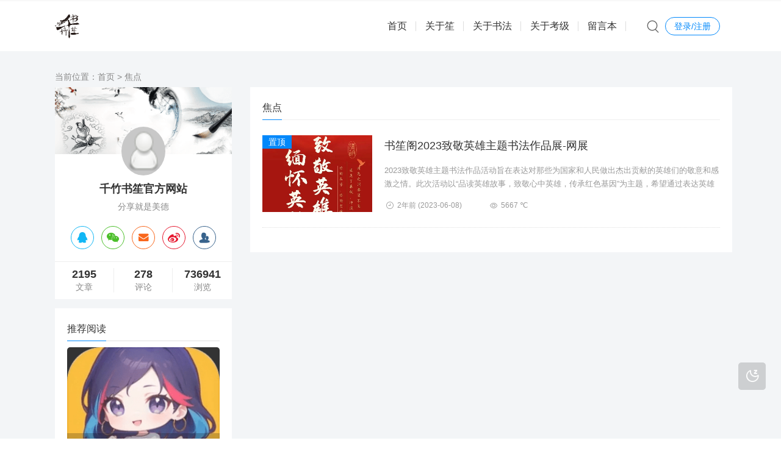

--- FILE ---
content_type: text/html; charset=utf-8
request_url: https://qzss.top/t-5802.html
body_size: 6986
content:
<!DOCTYPE html>
<html xml:lang="zh-Hans" lang="zh-Hans">
<head>
	<meta http-equiv="Content-Type" content="text/html; charset=utf-8"/>
	<meta http-equiv="Content-Language" content="zh-CN" />
	<meta http-equiv="X-UA-Compatible" content="IE=edge,chrome=1">
	<meta name="renderer" content="webkit">
	<meta name="viewport" content="width=device-width, initial-scale=1.0, maximum-scale=1.0">
	<link rel="apple-touch-icon-precomposed" sizes="57x57" href="https://qzss.top/zb_users/theme/qzss_zt1/icon-57.png">
	<link rel="apple-touch-icon-precomposed" sizes="72x72" href="https://qzss.top/zb_users/theme/qzss_zt1/icon-72.png">
	<link rel="apple-touch-icon-precomposed" sizes="114x114" href="https://qzss.top/zb_users/theme/qzss_zt1/icon-114.png">
	<link rel="apple-touch-icon-precomposed" sizes="144x144" href="https://qzss.top/zb_users/theme/qzss_zt1/icon-144.png">
    <title>焦点-千竹书笙官方网站</title>
    <meta name="keywords" content="焦点">
	<link rel="shortcut icon" href="https://qzss.top/zb_users/theme/qzss_zt1/style/images/favicon.ico" type="image/x-icon" />
		<link rel="stylesheet" href="https://qzss.top/zb_users/theme/qzss_zt1/plugin/share/share.css">
	<script type="text/javascript" src="https://qzss.top/zb_users/theme/qzss_zt1/plugin/share/share.js"></script>
	    <script src="https://lf9-cdn-tos.bytecdntp.com/cdn/expire-3-y/Swiper/3.4.2/js/swiper.min.js"></script>
    <link rel="stylesheet" rev="stylesheet" href="https://lf9-cdn-tos.bytecdntp.com/cdn/expire-3-y/Swiper/3.4.2/css/swiper.css" type="text/css" media="all"/>
    <!-- <script src="https://unpkg.com/swiper@8/swiper-bundle.min.js"></script>
    <link rel="stylesheet" rev="stylesheet" href="https://unpkg.com/swiper@8/swi/per-bundle.min.css" type="text/css" media="all"/> -->
	<link rel="stylesheet" rev="stylesheet" href="https://qzss.top/zb_users/theme/qzss_zt1/style/style.css?v=4.3" type="text/css" media="all"/>
	<link rel="stylesheet" rev="stylesheet" href="https://qzss.top/zb_users/theme/qzss_zt1/include/skin.css" type="text/css" media="all"/>
	<script src="https://qzss.top/zb_system/script/jquery-2.2.4.min.js"></script>
	<script src="https://qzss.top/zb_system/script/zblogphp.js" type="text/javascript"></script>
	<script src="https://qzss.top/zb_system/script/c_html_js_add.php" type="text/javascript"></script>
	<script src="https://qzss.top/zb_users/theme/qzss_zt1/script/common.js?v=4.3" type="text/javascript"></script>
	<script type="text/javascript">window.qzss_zt1={fixmenu:'on',animate:'on',tfontsize:'on',viewall:'on',viewallstyle:'1',viewallheight:'1000',night:'on',setnightstart:'22',setnightover:'6',lazyline:'on',singlekey:'on',pagekey:'on',ajaxpager:'on',loadpagenum:'4',lazyload:'on',removep:'on',logoanimate:'on',fixsidebar:'on',fixsidebarstyle:'0',loading:'on',slideon:'on',slidetime:4500,slidepagetype:'on',backtotop:'on',version:4.3}</script>

<link href="https://lf26-cdn-tos.bytecdntp.com/cdn/expire-3-y/fancybox/3.5.7/jquery.fancybox.min.css" rel="stylesheet" type="text/css" /><script src="https://lf3-cdn-tos.bytecdntp.com/cdn/expire-3-y/fancybox/3.5.7/jquery.fancybox.min.js"></script>
<script type="text/javascript">$(document).ready(function() {$(".fancybox").fancybox({  
        "transitionIn"  :   "elastic",
        "transitionOut" :   "none",
        "speedIn"       :   200,
        "speedOut"      :   100,
        "overlayShow"   :   true,
        "overlayColor"  :   "#000",
        "cyclic"      :   true,
        "easingIn"      :   "easeInOutExpo",
        "titlePosition":"inside"
    });});</script>
	<!--[if lte IE 6]>
	<script type="text/javascript" src=https://qzss.top/zb_users/theme/qzss_zt1/script/transparent.js></script>
	<script>DD_belatedPNG.fix("*");</script>
	<![endif]-->
    <link rel="stylesheet" rev="stylesheet" href="https://qzss.top/zb_users/theme/qzss_zt1/style/head.css" type="text/css" media="all"/>
</head>
<body class="tag">
<div class="wrapper">
	<div class="header define fix" data-headh="85">
	<div class="wrap">
		<div class="top"></div>
		<div class="head">
			<div class="logo">
								<a href="https://qzss.top/"><img src="https://qzss.top/zb_users/theme/qzss_zt1/style/images/wlogo.svg" alt="传承 创新 发展 弘扬!"><img src="https://qzss.top/zb_users/theme/qzss_zt1/style/images/logo.svg" alt="传承 创新 发展 弘扬!"></a>
							</div>
			<div class="account">
    <div class="sign"><span><a href="https://qzss.top/zb_system/login.php">登录/注册</a></span></div>
    			</div>
			<div class="menuico">
				<span></span>
				<span></span>
				<span></span>
			</div>

			<div class="menu">
				<ul>
					<li class="navbar-item "><a href="https://qzss.top/" title="">首页</a></li><li class="navbar-item subcate"><a href="https://qzss.top/c-1.html" title="关于笙"><i class="class属性值"></i>关于笙</a><div class="subnav"><a href="https://qzss.top/c-7.html" title="笙斗恒温棒">笙斗恒温棒</a><a href="https://qzss.top/c-9.html" title="笙曲简介">笙曲简介</a><a href="https://qzss.top/c-8.html" title="笙人介绍">笙人介绍</a></div></li><li class="navbar-item "><a href="https://qzss.top/c-2.html" title="关于书法">关于书法</a></li><li class="navbar-item "><a href="https://qzss.top/c-3.html" title="关于考级">关于考级</a></li><li class="navbar-item "><a href="https://qzss.top/liuyanben.html" title="">留言本</a></li>				</ul>
								<div class="sch">
					<div class="searchico"></div>
					<form method="post" name="search" action="https://qzss.top/zb_system/cmd.php?act=search" class="searchform">
						<input type="text" name="q" placeholder="搜索..." class="schtxt">
						<button type="submit" class="schbtn" value=""></button>
					</form>
				</div>
							</div>
		</div>
	</div>
</div>
<div class="fixmask"></div>
		<div class="main">
		<div class="single">
			<div id="hcsticky" class="wrap">
            <div class="sitemap">当前位置：<a href="https://qzss.top/">首页</a>
> 焦点            </div>
            				<div class="sidenav">
					

<div class="sidebox" id="qzss_zt1_User">
		<div class="sidecon">
				<div><div class="sideuser">
            <div class="sideuserhead" style="background-image:url(https://img.qzss.top/simg/62dcfd32f54cd3f937f71e76.png);"></div>
            <div class="sideusercon">
            <div class="avatar"><img src="https://qzss.top/zb_users/avatar/0.png" alt="千竹书笙官方网站"></div>
            <h4>千竹书笙官方网站</h4>
            <p>分享就是美德</p>
            <div class="sideuserlink">
                <p><a href="https://wpa.qq.com/msgrd?v=3&uin=284322048&site=qq&menu=yes" target="_blank" title="QQ" class="qq"></a></p><p><a href="javascript:;" title="微信" class="sidewechat"><span><img src="https://qzss.top/zb_users/theme/qzss_zt1/style/images/qr.png" alt="微信"></span></a></p><p><a href="mailto:xuyoo6364106@163.com" target="_blank" title="邮箱" class="email"></a></p><p><a href="#" target="_blank" title="微博" class="weibo"></a></p><p><a href="#" target="_blank" title="QQ群" class="group"></a></p>
            </div><div class="sideuserfoot">
                <p><strong>2195</strong><span>文章</span></p>
                <p><strong>278</strong><span>评论</span></p>
                <p><strong>736941</strong><span>浏览</span></p>
            </div></div>
            </div></div>
					</div>
</div>

<div class="sidebox" id="qzss_zt1_RecArticle">
		<div class="sidetitle">
		<h3>推荐阅读</h3>
	</div>
		<div class="sidecon">
						<ul><li class="sideitem"><div class="sideitemimg">
                    <a href="https://qzss.top/p_21.html" target="_blank">
                        <img src="https://qzss.top/zb_users/plugin/qzss_autoimg/img/?q=%E4%B9%A6%E6%B3%95+%E4%BD%9C%E5%93%81+%E5%B7%A5%E5%85%B7+%E4%BA%86%E8%A7%A3+%E7%AC%94" alt="刚接触书法，怎么才能更好深入进去？">
                    </a>
                </div><div class="sidelink">
                    <a href="https://qzss.top/p_21.html" target="_blank" title="刚接触书法，怎么才能更好深入进去？">刚接触书法，怎么才能更好深入进去？</a>
                    <p class="sideinfo"><em class="date">3年前<span class="datetime"> (2022-07-29)</span></em>关于书法</p>
                </div>
            </li><li class="sideitem"><div class="sideitemimg">
                    <a href="https://qzss.top/p_88.html" target="_blank">
                        <img src="https://qzss.top/zb_users/plugin/qzss_autoimg/img/?q=12大型民族管弦" alt="12.大型民族管弦乐合奏《我的祖国》-庆祝中华人民共和国成立70周年大型少儿民族音乐会-四川小天使少儿民族乐团">
                    </a>
                </div><div class="sidelink">
                    <a href="https://qzss.top/p_88.html" target="_blank" title="12.大型民族管弦乐合奏《我的祖国》-庆祝中华人民共和国成立70周年大型少儿民族音乐会-四川小天使少儿民族乐团">12.大型民族管弦乐合奏《我的祖国》-庆祝中华人民共和国成立70周年大型少儿民族音乐会-四川小天使少儿民族乐团</a>
                    <p class="sideinfo"><em class="date">3年前<span class="datetime"> (2022-08-08)</span></em>小天使少儿民族乐团</p>
                </div>
            </li><li class="sideitem"><div class="sideitemimg">
                    <a href="https://qzss.top/p_108.html" target="_blank">
                        <img src="https://img.qzss.top/wx/mmbiz_png/eEsCtpBHKFXUCCeFbZa1x3AQ6vLAMPoVqvDibiaHrxx9vI5beOgOwkdwwGpGLo5aGWUdlPicUGkU3o9QkFjib21wtQ/0.png" alt="看吴彤的笙表演 - 吴彤秒懂本尊答（吴彤的百度百科）">
                    </a>
                </div><div class="sidelink">
                    <a href="https://qzss.top/p_108.html" target="_blank" title="看吴彤的笙表演 - 吴彤秒懂本尊答（吴彤的百度百科）">看吴彤的笙表演 - 吴彤秒懂本尊答（吴彤的百度百科）</a>
                    <p class="sideinfo"><em class="date">3年前<span class="datetime"> (2022-08-08)</span></em>关于笙</p>
                </div>
            </li></ul>
			</div>
</div>

<div class="sidebox" id="divTags">
		<div class="sidetitle">
		<h3>标签列表</h3>
	</div>
		<div class="sidecon">
						<ul><li><a title="中国" href="https://qzss.top/t-1.html">中国<span class="tag-count"> (219)</span></a></li>
<li><a title="乐器" href="https://qzss.top/t-2.html">乐器<span class="tag-count"> (185)</span></a></li>
<li><a title="传统" href="https://qzss.top/t-3.html">传统<span class="tag-count"> (60)</span></a></li>
<li><a title="王珞丹" href="https://qzss.top/t-7.html">王珞丹<span class="tag-count"> (36)</span></a></li>
<li><a title="笙" href="https://qzss.top/t-12.html">笙<span class="tag-count"> (294)</span></a></li>
<li><a title="文化" href="https://qzss.top/t-13.html">文化<span class="tag-count"> (124)</span></a></li>
<li><a title="书法" href="https://qzss.top/t-14.html">书法<span class="tag-count"> (366)</span></a></li>
<li><a title="老师" href="https://qzss.top/t-16.html">老师<span class="tag-count"> (79)</span></a></li>
<li><a title="作品" href="https://qzss.top/t-20.html">作品<span class="tag-count"> (147)</span></a></li>
<li><a title="音乐" href="https://qzss.top/t-40.html">音乐<span class="tag-count"> (204)</span></a></li>
<li><a title="艺术" href="https://qzss.top/t-74.html">艺术<span class="tag-count"> (103)</span></a></li>
<li><a title="汉字" href="https://qzss.top/t-88.html">汉字<span class="tag-count"> (55)</span></a></li>
<li><a title="音乐会" href="https://qzss.top/t-144.html">音乐会<span class="tag-count"> (80)</span></a></li>
<li><a title="专业" href="https://qzss.top/t-158.html">专业<span class="tag-count"> (47)</span></a></li>
<li><a title="写字" href="https://qzss.top/t-175.html">写字<span class="tag-count"> (61)</span></a></li>
<li><a title="民族" href="https://qzss.top/t-220.html">民族<span class="tag-count"> (59)</span></a></li>
<li><a title="乐团" href="https://qzss.top/t-225.html">乐团<span class="tag-count"> (34)</span></a></li>
<li><a title="孩子" href="https://qzss.top/t-266.html">孩子<span class="tag-count"> (126)</span></a></li>
<li><a title="水墨" href="https://qzss.top/t-392.html">水墨<span class="tag-count"> (33)</span></a></li>
<li><a title="芦笙" href="https://qzss.top/t-465.html">芦笙<span class="tag-count"> (86)</span></a></li>
<li><a title="苗族" href="https://qzss.top/t-469.html">苗族<span class="tag-count"> (53)</span></a></li>
<li><a title="活动" href="https://qzss.top/t-471.html">活动<span class="tag-count"> (52)</span></a></li>
<li><a title="时间" href="https://qzss.top/t-629.html">时间<span class="tag-count"> (35)</span></a></li>
<li><a title="笔画" href="https://qzss.top/t-726.html">笔画<span class="tag-count"> (61)</span></a></li>
<li><a title="学生" href="https://qzss.top/t-733.html">学生<span class="tag-count"> (59)</span></a></li>
</ul>
			</div>
</div>

<div class="sidebox" id="qzss_zt1_Contact">
		<div class="sidetitle">
		<h3>联系我们</h3>
	</div>
		<div class="sidecon">
				<div><p><img src="" class="contactimg" /></p><p>公众号：</p><p><img class="ue-image" src="https://qzss.top/zb_users/theme/qzss_zt1/style/images/qr.png"/></p><p>微信：xy5108</p><p>QQ：284322048</p><p>电子邮箱：284322048@qq.com</p><p>公司地址：四川省成都市</p></div>
					</div>
</div>
				</div>
				<div class="content">
					<div class="contitle">
						<h2>
	焦点						</h2>
						
					</div>
					<div class="catecon">
						<ul class="listitem">



<li class="item cate2 auth2">
	<div class="itemimg istop">
		<a href="https://qzss.top/p_367.html" target="_blank"><img src="https://img.qzss.top/item/648185c41ddac507cca67622.png" data-original="https://img.qzss.top/item/648185c41ddac507cca67622.png"></a>
	</div>
	<div class="iteminfo">
		<div class="itemname"><a href="https://qzss.top/p_367.html" target="_blank">书笙阁2023致敬英雄主题书法作品展-网展</a></div>
		<div class="itemintro">2023致敬英雄主题书法作品活动旨在表达对那些为国家和人民做出杰出贡献的英雄们的敬意和感激之情。此次活动以“品读英雄故事，致敬心中英雄，传承红色基因”为主题，希望通过表达英雄故事，传递精神力量，续精神...</div>
		<div class="itemdate">
			<span class="time">2年前<span class="datetime"> (2023-06-08)</span></span>
			<span class="views">5667 ℃</span>
		</div>
	</div>
</li>						</ul>
						<div class="pagebar">
							
						</div>
					</div>

				</div>
			</div>
		</div>
	</div>
<div class="footer">
		<div class="wrap">
			<div class="sns">
				<a href="https://weibo.com/u/3489880671" target="_blank" rel="external nofollow" title="微博" class="weibo"></a>				<a href="javascript:;" title="微信" class="weixin"><span><img src="https://qzss.top/zb_users/theme/qzss_zt1/style/images/qr.png" alt="千竹书笙公众号"><b>千竹书笙公众号</b></span></a>				<a href="#" target="_blank" rel="external nofollow" title="群组" class="group"></a>				<a href="#" target="_blank" rel="external nofollow" title="QQ空间" class="qzone"></a>				<a href="https://qzss.top/feed.php" target="_blank" rel="external nofollow" title="Feed" class="feed"></a>			</div>
			<div class="footlink">
				<li class="favorite-item"><a href="https://qzss.top/" target="_blank" title="">千竹书笙</a></li>			</div>
			<div class="copyright">
				Copyright qzss.top Rights Reserved. <a href="https://beian.miit.gov.cn/" target="_blank">蜀ICP备2021003237号-1</a>			</div>
		</div>
	</div>
</div>
<a class="setnight" href="javascript:;" target="_self"></a>
</body>
</html><style type="text/css">
  .qzss_searchlx_autocomplete-items {
      position: fixed;
      border: 1px solid #d4d4d4;
      border-bottom: none;
      border-top: none;
      z-index: 999999;
      /*设置自动填充项宽度与容器相同*/
      
    }
    .qzss_searchlx_autocomplete-items div {
      padding: 10px;
      cursor: pointer;
      background-color: #fff;
      border-bottom: 1px solid #d4d4d4;
    }
    .qzss_searchlx_autocomplete-items div:hover {
      /*鼠标移动到填充项设置的背景颜色*/
      background-color: #e9e9e9;
    }
    .qzss_searchlx_autocomplete-active {
      /*使用箭头键浏览填充项时的背景颜色*/
      background-color: DodgerBlue !important;
      color: #ffffff;
    }
      </style>
  <script>
  
  
  
  function qzss_searchlx_autocomplete(inp) {
    var currentFocus;
    /* 监听 input 输入框，当在 input 输入框元素中时执行以下函数*/
    inp.addEventListener("input", function(e) {
      this.autocomplete = "off";
        var a, b, i, val = this.value;
        /*关闭已打开的自动填充列表*/
        closeAllLists();
        if (!val) { return false;}
        currentFocus = -1;
        /*创建 DIV 元素用于放置自动填充列表的值*/
        a = document.createElement("DIV");
        a.setAttribute("id", this.id + "qzss_searchlx_autocomplete-list");
        a.setAttribute("class", "qzss_searchlx_autocomplete-items");
        a.setAttribute("style","margin-top: -30px;padding: inherit;");
        /*DIV 作为自动填充容器的子元素*/
        this.parentNode.appendChild(a);
        /*循环数组*/
  qzss_key=this.value;
  
        $.ajax({
          type : "GET",
          url:window.location.protocol+"/zb_users/plugin/qzss_searchlx/sdk/key.php",// 跳转到 action  
          async:true,
          data : {"k":this.value},
          dataType : "text",        
          success:function(res){
              res=res.substring(0,res.length-1);//去掉末位逗号
          var  arr=res.split(",");//转数组
         // console.log(arr);
          for (i = 0; i < arr.length; i++) {
              /*检查填充项是否有与文本字段值相同的内容，不区分大小写*/
            //  if (arr[i].substr(0, val.length).toUpperCase() == val.toUpperCase()) {
                /*为每个匹配元素创建一个 DIV 元素 */
                b = document.createElement("DIV");
                b.setAttribute("style","padding-right:10px;");
                /*匹配项加粗*/
                b.innerHTML = arr[i].substr(0, val.length);
                b.innerHTML += arr[i].substr(val.length);
                qzss_inn=b.innerHTML;
                //console.log(qzss_key);
                b.innerHTML = qzss_inn.replace(qzss_key, "<strong>" + qzss_key + "</strong>");
                //console.log(b.innerHTML);
                /*选中的填充项插入到隐藏 input 输入字段，用于保存当前选中值*/
                b.innerHTML += "<input type='hidden' value='" + arr[i] + "'>";
                    /*当有人点击填充项（DIV 元素）时执行函数*/
                    b.addEventListener("click", function(e) {
                    /*选中的填充项插入到隐藏 input 搜索字段*/
                    inp.value = this.getElementsByTagName("input")[0].value;
                    /*关闭自动填充列表*/
                    closeAllLists();
document.getElementsByName("search")[0].submit();

                    
                });
                a.appendChild(b);
            //  }
            }
          },
          error:function(res){
            //  console.log(res) ;
          var  arr=[];
          }
      });
  
  
        
    });
    /*按下键盘上的一个键时执行函数*/
    inp.addEventListener("keydown", function(e) {
        var x = document.getElementById(this.id + "qzss_searchlx_autocomplete-list");
        if (x) x = x.getElementsByTagName("div");
        if (e.keyCode == 40) {
          /*如果按下箭头向下键，currentFocus 变量加 1，即向下移动一位*/
          currentFocus++;
          /*使当前选中项更醒目*/
          addActive(x);
        } else if (e.keyCode == 38) { //up
          /*按下箭头向上键，选中列表项向上移动一位*/
          currentFocus--;
          /*使当前选中项更醒目*/
          addActive(x);
        } else if (e.keyCode == 13) {
          
          if (currentFocus > -1) {
            /*模拟点击选中项*/
            if (x) x[currentFocus].click();
          }
        }
    });
  
  
  
    
    function addActive(x) {
      /*设置选中的选项函数*/
      if (!x) return false;
      /*移动选项设置不同选中选项的背景颜色*/
      removeActive(x);
      if (currentFocus >= x.length) currentFocus = 0;
      if (currentFocus < 0) currentFocus = (x.length - 1);
      /*添加 "qzss_searchlx_autocomplete-active" 类*/
      x[currentFocus].classList.add("qzss_searchlx_autocomplete-active");
    }
    function removeActive(x) {
      /*移除没有选中选项的 "qzss_searchlx_autocomplete-active" 类*/
      for (var i = 0; i < x.length; i++) {
        x[i].classList.remove("qzss_searchlx_autocomplete-active");
      }
    }
    function closeAllLists(elmnt) {
      /*关闭自动添加列表*/
      var x = document.getElementsByClassName("qzss_searchlx_autocomplete-items");
      for (var i = 0; i < x.length; i++) {
        if (elmnt != x[i] && elmnt != inp) {
        x[i].parentNode.removeChild(x[i]);
      }
    }
  }
  /*点击 HTML 文档任意位置关闭填充列表*/
  document.addEventListener("click", function (e) {
      closeAllLists(e.target);
  });
  }qzss_searchlx_autocomplete(document.getElementsByName("q")[0]);
  if(document.getElementsByName("q")[1]){
  qzss_searchlx_autocomplete(document.getElementsByName("q")[1]);}
  if(document.getElementsByName("q")[2]){
  qzss_searchlx_autocomplete(document.getElementsByName("q")[2]);}</script><!--100.38 ms , 10 queries , 9015kb memory , 4 errors-->

--- FILE ---
content_type: text/css
request_url: https://qzss.top/zb_users/theme/qzss_zt1/style/style.css?v=4.3
body_size: 19686
content:
::-webkit-scrollbar {
  width: 5px;
}
::-webkit-scrollbar-thumb {
  border-radius: 5px;
  background: rgba(0, 0, 0, 0.2);
}
::-webkit-scrollbar-thumb:window-inactive {
  background: rgba(0, 0, 0, 0.1);
}
::-webkit-scrollbar-thumb:vertical:hover {
  background-color: rgba(0, 0, 0, 0.3);
}
::-webkit-scrollbar-thumb:vertical:active {
  background-color: rgba(0, 0, 0, 0.7);
}
::selection {
  color: #fff;
  background: #159cff;
}
::-moz-selection {
  color: #fff;
  background: #159cff;
}
a,
img,
button,
input,
textarea {
  -webkit-tap-highlight-color: rgba(255, 255, 255, 0);
}
html,
body,
div,
span,
applet,
object,
iframe,
h1,
h2,
h3,
h4,
h5,
h6,
p,
blockquote,
pre,
a,
abbr,
acronym,
address,
big,
cite,
code,
del,
dfn,
em,
img,
ins,
kbd,
q,
s,
samp,
small,
strike,
strong,
sub,
sup,
tt,
var,
b,
u,
i,
center,
dl,
dt,
dd,
ol,
ul,
li,
fieldset,
form,
label,
legend,
table,
caption,
tbody,
tfoot,
thead,
tr,
th,
td,
article,
aside,
canvas,
details,
embed,
figure,
figcaption,
footer,
header,
hgroup,
menu,
nav,
output,
ruby,
section,
summary,
time,
mark,
audio,
video {
  margin: 0;
  padding: 0;
  font-size: 100%;
  border: 0;
  vertical-align: baseline;
}
body {
  font-size: 14px;
  color: #333;
  font-family: Arial, "microsoft yahei";
  background: #fff;
}
h1,
h2,
h3,
h4,
h5,
h6 {
  font-weight: normal;
}
a {
  color: #0188fb;
  text-decoration: none;
  -webkit-transition: background-color 0.15s linear, color 0.15s linear;
  -moz-transition: background-color 0.15s linear, color 0.15s linear;
  -o-transition: background-color 0.15s linear, color 0.15s linear;
  -ms-transition: background-color 0.15s linear, color 0.15s linear;
  transition: background-color 0.15s linear, color 0.15s linear;
}
a:hover {
  color: #0188fb;
  text-decoration: none;
}
area {
  behavior: url(images/area.htc);
  outline: 0;
}
i {
  font-style: normal;
}
ul,
ol {
  list-style-type: none;
}
img {
  max-width: 90%;
  height: auto;
  width: auto\9;
  border: 0;
  -webkit-transform: translateZ(0px);
  transform: translateZ(0px);
  -webkit-transition: -webkit-transform 0.2s ease 0s;
  transition: transform 0.2s ease 0s;
}
input,
textarea {
  font-size: 14px;
  font-family: Arial, "微软雅黑";
  outline: 0;
}
@font-face {
  font-family: 'iconfont';
  src: url('fonts/iconfont.eot');
  src: url('fonts/iconfont.eot?#iefix') format('embedded-opentype'), url('fonts/iconfont.woff2') format('woff2'), url('fonts/iconfont.woff') format('woff'), url('fonts/iconfont.ttf') format('truetype'), url('fonts/iconfont.svg#iconfont') format('svg');
  font-weight: normal;
  font-style: normal;
}
.zoom {
  display: inline-block;
  vertical-align: top;
}
.nowrap {
  white-space: nowrap;
  text-overflow: ellipsis;
  overflow: hidden;
}
.shadow {
  box-shadow: 0 1px 2px rgba(0, 0, 0, 0.08);
}
.hide {
  display: none !important;
}
.wrap {
  width: 1100px;
  margin: 0 auto;
  zoom: 1;
}
.wrap:after {
  content: "";
  display: block;
  clear: both;
}
.header {
  border-top: 2px solid #f8f8f8;
}
.header.headbg {
  position: fixed;
}
.header.static {
  position: static;
}
.header.fix {
  width: 100%;
  background: #fff;
  position: fixed;
  top: 0;
  z-index: 9999;
}
.header .wrap {
  overflow: visible;
}
.fixmask {
  width: 100%;
  height: 0;
  margin: 84px 0 0;
}
.lazyline {
  height: 1px;
  background-color: #0188fb;
  position: fixed;
  bottom: 0;
  left: 0;
  z-index: 110;
}
.lazynum {
  padding: 0 10px;
  font-size: 12px;
  color: #fff;
  line-height: 20px;
  border-top-left-radius: 10px;
  border-bottom-left-radius: 10px;
  background: #ccc;
  position: fixed;
  right: 0;
  bottom: 5px;
  z-index: 110;
}
.head {
  position: relative;
  zoom: 1;
}
.head:after {
  content: "";
  display: block;
  clear: both;
}
.headbg {
  width: 100%;
  -webkit-box-shadow: 0 1px 4px rgba(0, 0, 0, 0.1);
  -moz-box-shadow: 0 1px 4px rgba(0, 0, 0, 0.1);
  box-shadow: 0 1px 4px rgba(0, 0, 0, 0.1);
  background: rgba(255, 255, 255, 0.9);
  position: fixed;
  top: 0;
  z-index: 999;
}
.headbg .logo {
  height: 60px;
}
.headbg .logo a {
  height: 60px;
}
.headbg .logo a img {
  height: 40px;
}
.headbg .menu li {
  line-height: 60px;
}
.headbg .menu li:after {
  top: 21px;
}
.headbg .menu .subnav {
  top: 58px;
}
.headbg .searchico {
  margin-top: 10px;
}
.headbg .searchform {
  height: 60px;
}
.headbg .searchform .schtxt {
  height: 60px;
}
.headbg .searchform .schbtn {
  margin-top: 16px;
}
.logo {
  height: 82px;
  float: left;
  display: inline;
  -webkit-transition: all 0.3s;
  -moz-transition: all 0.3s;
  -o-transition: all 0.3s;
  transition: all 0.3s;
}
.logo a {
  width: 100%;
  height: 82px;
  display: table-cell;
  vertical-align: middle;
  -webkit-transition: all 0.3s;
  -moz-transition: all 0.3s;
  -o-transition: all 0.3s;
  transition: all 0.3s;
}
.logo a img {
  height: 44px;
  vertical-align: middle;
  -webkit-transition: all 0.3s;
  -moz-transition: all 0.3s;
  -o-transition: all 0.3s;
  transition: all 0.3s;
}
.logo a img:first-child {
  display: none;
}
.logo a img:last-child {
  display: block;
}
.logo h1 a {
  font-size: 20px;
}
.logo.on a::before {
  content: '';
  position: absolute;
  top: 0;
  left: -75%;
  z-index: 2;
  display: block;
  width: 50%;
  height: 100%;
  background: -webkit-linear-gradient(left, rgba(255, 255, 255, 0) 0%, rgba(255, 255, 255, 0.5) 100%);
  background: linear-gradient(to right, rgba(255, 255, 255, 0) 0%, rgba(255, 255, 255, 0.5) 100%);
  -webkit-transform: skewX(-17deg);
  -moz-transform: skewX(-17deg);
  -o-transform: skewX(-17deg);
  -ms-transform: skewX(-17deg);
  transform: skewX(-17deg);
}
.logo a:hover::before {
  -webkit-animation: shine 1s;
  -moz-animation: shine 1s;
  animation: shine 1s;
}
@-webkit-keyframes shine {
  100% {
    left: 125%;
  }
}
@keyframes shine {
  100% {
    left: 125%;
  }
}

.account { float:right;    display: inline;}
.signuser {
    margin-left: 10px;
    padding: 23px 13px 0;
    font-size: 0;
    border-top: 2px solid transparent;
    position: relative;
    display: inline-block;
    vertical-align: top;
    line-height: 45px;

}

.headbg .signuser {
  padding: 13px 13px 0;
}
.signuser .uimg {
  position: relative;
  display: inline-block;
  vertical-align: top;
}
.signuser.normal:hover {
  border-color: #0188fb;
  background: #fff;
}
.signuser.normal:hover .signuserpop {
    display: block;
}

.signuser.simple:hover {
    border-color: transparent
}


.signuser .uimg img {
  width: 30px;
  height: 30px;
  border-radius: 50%;
  display: inline-block;
  vertical-align: top;
}

.signuser .uname {
  width: 70px;
  margin-left: 8px;
  font-size: 14px;
  color: #333;
  line-height: 30px;
  text-overflow: ellipsis;
  white-space: nowrap;
  overflow: hidden;
  display: inline-block;
  vertical-align: top;
}
.signuserpop {
  width: 100%;
  padding-top: 0;
  box-shadow: 0 2px 24px 0 rgb(0 0 0 / 8%);
  user-select: none;
  background: #fff;
  position: absolute;
  top: 56px;
  right: 0;
  display: none;
}
.signusermenu {
  text-align: center;
  line-height: 36px;
  position: relative;
  z-index: 1;
}
.signusermenu a {
  padding: 0 10px;
  font-size: 14px;
  color: #333;
  display: block;
}
.sign {
    float: left;
    display: inline;
    font-size: 14px;
    line-height: 82px;
}
.sign span {
    overflow: hidden;
    display: table-cell;
    vertical-align: top;
}
.sign span a {
    margin: 0 10px 0 0;
    padding: 0 14px;
    font-size: 14px;
    color: #0188fb;
    line-height: 28px;
    border: 1px solid #0188fb;
    border-radius: 15px;
    display: inline-block;
}
.menu {
  float: right;
  display: inline;
  -webkit-transition: all 0.3s;
  -moz-transition: all 0.3s;
  -o-transition: all 0.3s;
  transition: all 0.3s;
}
.menu ul {
  font-size: 0;
  display: inline-block;
  vertical-align: top;
  *display: inline;
  *zoom: 1;
}
.menu li {
  line-height: 82px;
  position: relative;
  display: inline-block;
  vertical-align: top;
  *display: inline;
  *zoom: 1;
}
.menu li a {
  padding: 0 15px;
  font-size: 16px;
  color: #333;
  position: relative;
  display: block;
  -webkit-transition: all 0.3s ease 0s;
  -o-transition: all 0.3s ease 0s;
  transition: all 0.3s ease 0s;
}
.menu li a:after {
  content: "";
  width: 0;
  height: 2px;
  background: #0188fb;
  position: absolute;
  left: 50%;
  bottom: 0px;
  -webkit-transition: all 0.3s ease 0s;
  -o-transition: all 0.3s ease 0s;
  transition: all 0.3s ease 0s;
}
.menu li a.on,
.menu li a:hover {
  color: #0188fb;
  _border-bottom: 2px solid #0188fb;
}
.menu li a.on:after,
.menu li a:hover:after {
  width: 100%;
  margin-left: -50%;
}
.menu li .subnav {
  min-width: 150px;
  padding: 5px 10px 10px 0;
  border-bottom: 2px solid #0188fb;
  background: #fff;
  position: absolute;
  top: 80px;
  left: 0;
  z-index: 10;
  display: none;
}
.menu li .subnav a {
  height: 36px;
  padding: 0 10px;
  font-size: 14px;
  line-height: 36px;
  border: 0;
  white-space: nowrap;
  text-overflow: ellipsis;
}
.menu li .subnav a.on,
.menu li .subnav a:hover {
  color: #0188fb;
}
.menu li .subnav a.on:after,
.menu li .subnav a:hover:after {
  display: none;
}
.menu li .subnav a:before {
  content: "\e6a6";
  width: 10px;
  margin-right: 5px;
  font-family: iconfont;
  display: inline-block;
  vertical-align: top;
}
.menu li.subcate:hover .subnav {
  display: block;
}
.menu li:after {
  content: "";
  width: 0;
  height: 16px;
  border-right: 1px solid #ddd;
  position: absolute;
  top: 33px;
  right: 0;
  -webkit-transition: all 0.3s ease 0s;
  -o-transition: all 0.3s ease 0s;
  transition: all 0.3s ease 0s;
}
.menuico {
  width: 38px;
  height: 38px;
  float: right;
  border-radius: 2px;
  cursor: pointer;
  position: relative;
  z-index: 10;
  top: 10px;
  display: none;
  -webkit-transition: all .2s ease-in;
  -moz-transition: all .2s ease-in;
  -o-transition: all .2s ease-in;
  transition: all .2s ease-in;
}
.menuico span {
  width: 21px;
  height: 2px;
  background-color: #0188fb;
  position: absolute;
  top: 50%;
  left: 50%;
  display: block;
  -webkit-transform: translateX(-50%) translateY(-50%);
  -moz-transform: translateX(-50%) translateY(-50%);
  transform: translateX(-50%) translateY(-50%);
  -webkit-transition: all 0.2s ease-in;
  -moz-transition: all 0.2s ease-in;
  -o-transition: all 0.2s ease-in;
  transition: all 0.2s ease-in;
}
.menuico span:first-child {
  margin-top: -6px;
}
.menuico span:last-child {
  margin-top: 6px;
}
.menuico.on span:first-child {
  width: 20px;
  margin-top: -8px;
  margin-left: -7px;
  -webkit-transform: rotate(45deg);
  -moz-transform: rotate(45deg);
  transform: rotate(45deg);
}
.menuico.on span:nth-child(2) {
  opacity: 0;
  width: 2px;
  left: 20px;
  -moz-transition-delay: 0s;
  -o-transition-delay: 0s;
  -webkit-transition-delay: 0s;
  transition-delay: 0s;
  -webkit-transition: all 0.1s ease-in;
  -moz-transition: all 0.1s ease-in;
  -o-transition: all 0.1s ease-in;
  transition: all 0.1s ease-in;
}
.menuico.on span {
  background-color: #333;
  -webkit-transform-origin: 0;
  -moz-transform-origin: 0;
  transform-origin: 0;
}
.menuico.on span:last-child {
  width: 20px;
  margin-top: 6px;
  margin-left: -7px;
  -webkit-transform: rotate(-45deg);
  -moz-transform: rotate(-45deg);
  transform: rotate(-45deg);
}
.sch {
  height: 36px;
  margin-left: 20px;
  position: relative;
  display: inline-block;
  vertical-align: top;
  *display: inline;
  *zoom: 1;
}
.searchico {
  width: 40px;
  height: 40px;
  margin-top: 22px;
  line-height: 40px;
  text-align: center;
  cursor: pointer;
  display: inline-block;
  vertical-align: top;
  transition: all ease 0.3s;
}
.searchico:after {
  content: "\e6e1";
  font-size: 30px;
  color: #666;
  font-family: iconfont;
  position: relative;
  z-index: 10;
}
.searchico.close:after {
  content: "\e69f";
  font-size: 30px;
  color: #999;
  font-family: iconfont;
}
.searchform {
  width: 0;
  height: 82px;
  background: #f3f5f7;
  overflow: hidden;
  position: absolute;
  top: 0;
  right: -20px;
}
.searchform .schtxt {
  width: 135px;
  height: 82px;
  font-size: 14px;
  color: #333;
  line-height: 82px;
  border: 0;
  outline: 0;
  background: #f3f5f7;
}
.searchform .schbtn {
  float: left;
  display: inline;
  margin: 27px 0 0 5px;
  border: 0;
  cursor: pointer;
  background: none;
  vertical-align: top;
}
.searchform .schbtn:after {
  content: "\e6e1";
  font-size: 26px;
  color: #666;
  font-family: iconfont;
  position: relative;
  z-index: 10;
}
.slide {
  width: 100%;
  font-size: 0;
  text-align: center;
  background-size: cover;
  background-repeat: no-repeat;
  background-attachment: fixed;
  position: relative;
  overflow: hidden;
}
.slide a {
  margin: 0;
  text-align: center;
  display: block;
}
.slide img {
  margin: 0 auto;
  display: block;
}
.slideurl {
  width: 100%;
  height: 100%;
  display: block;
}
.slidetitle {
  width: 80%;
  margin-top: -20px;
  text-align: left;
  position: absolute;
  top: 50%;
  left: 10%;
  z-index: 20;
}
.slidetitle h3 {
  font-size: 50px;
  color: #fff;
  position: relative;
}
.slidetitle h3:after {
  content: "";
  width: 50px;
  height: 4px;
  margin-bottom: -30px;
  background: #fff;
  position: absolute;
  bottom: 0;
  left: 0;
}
.slideshadow {
  width: 100%;
  height: 100%;
  background: rgba(27, 63, 88, 0.5);
  position: absolute;
  top: 0;
  left: 0;
  z-index: 1;
}
.loader {
  width: 50px;
  height: 50px;
  margin: -25px 0 0 -25px;
  border-top: 1px solid rgba(0, 0, 0, 0.08);
  border-right: 1px solid rgba(0, 0, 0, 0.08);
  border-bottom: 1px solid rgba(0, 0, 0, 0.08);
  border-left: 1px solid rgba(0, 0, 0, 0.5);
  border-radius: 50%;
  position: absolute;
  top: 50%;
  left: 50%;
  z-index: 20;
  -webkit-animation: loader 700ms infinite linear;
  animation: loader 700ms infinite linear;
}
@keyframes loader {
  0% {
    transform: rotate(0deg);
  }
  100% {
    transform: rotate(360deg);
  }
}
.swiper-slide {
  text-align: center;
  background-repeat: no-repeat;
  background-size: cover;
  background-position: center;
}
.swiper-container-horizontal > .swiper-pagination-bullets,
.swiper-pagination-custom,
.swiper-pagination-fraction {
  bottom: 10px;
}
.swiper-pagination-bullet {
  width: 30px;
  height: 3px;
  margin: 0 5px;
  padding: 14px 0;
  border-radius: 0;
  opacity: 0.8;
  background-color: #fff;
  background-clip: content-box;
  vertical-align: top;
}
.swiper-pagination-bullet-active {
  background-color: #0188fb;
}
.swiper-button-next,
.swiper-container-rtl .swiper-button-prev {
  right: 5%;
}
.swiper-button-prev,
.swiper-container-rtl .swiper-button-next {
  left: 5%;
}
.swiper-button-prev,
.swiper-button-next {
  margin-top: -32px;
  padding: 10px 16px;
  border-radius: 5px;
  opacity: 0.5;
  background-color: rgba(68, 68, 68, 0.2);
  background-size: 30%;
  z-index: 99;
}
.swiper-button-prev:hover,
.swiper-button-next:hover {
  opacity: 0.8;
  background-color: #444444;
}
.swiper-button-prev:after {
  content: "\e6dc";
}
.swiper-button-next:after {
  content: "\e6a6";
}
.display {
  background-size: cover;
}
.main {
  padding: 30px 0 10px;
  background: #f3f5f7;
  position: relative;
  z-index: 99;
  zoom: 1;
}
.main:after {
  content: "";
  display: block;
  clear: both;
}
.single {
  margin: 0 auto 20px;
}
.cateimg {
  text-align: center;
  position: relative;
}
.cateimg::before {
  content: "";
  width: 100%;
  height: 100%;
  background: rgba(0, 0, 0, 0.1);
  position: absolute;
  top: 0;
  left: 0;
  z-index: 1;
}
.cateimg img {
  margin: 0 auto;
  display: block;
}
.sidenav {
  width: 290px;
  float: left;
  display: inline;
}
.sidebox {
  margin-bottom: 15px;
  padding: 15px 20px;
  background: #fff;
}
.sidebox.fixed {
  width: 250px;
  position: fixed;
  top: 70px;
}
.sidetitle {
  border-bottom: 1px solid #e0e0e0;
}
.sidetitle h3 {
  margin-bottom: -1px;
  padding: 10px 0;
  font-size: 16px;
  line-height: 18px;
  border-bottom: 1px solid #0188fb;
  display: inline-block;
  *display: inline;
  *zoom: 1;
}
.sidecon {
  padding: 10px 0;
  overflow: hidden;
  zoom: 1;
}
.sidecon:after {
  content: "";
  display: block;
  clear: both;
}
.sidecon li {
  font-size: 14px;
  color: #ccc;
  line-height: 45px;
  border-bottom: 1px dotted #e0e0e0;
}
.sidecon li:before {
  content: "\e6a6";
  margin-right: 5px;
  font-size: 12px;
  font-family: iconfont;
}
.sidecon li a {
  color: #333;
}
.sidecon li a:hover {
  color: #0188fb;
}
.sidecate li a.on {
  color: #0188fb;
}
.sideitem {
  margin-bottom: 10px;
  padding-bottom: 8px;
  line-height: 26px;
  border-bottom: 1px dotted #e0e0e0;
  border-radius: 5px;
  overflow: hidden;
  position: relative;
  zoom: 1;
}
.sideitem:after {
  content: "";
  display: block;
  clear: both;
}
.sideitem:last-child {
  margin: 0;
  padding: 0;
}
.sideitemimg {
  background: #333;
}
.sideitemimg a {
  width: 100%;
  height: 0;
  padding-bottom: 70%;
  text-align: center;
  overflow: hidden;
  position: relative;
  display: block;
}
.sideitemimg a img {
  min-width: 100%;
  min-height: 100%;
  opacity: 1;
  position: absolute;
  top: 0;
  left: 0;
  -webkit-transition: opacity 0.3s ease-in-out;
  -moz-transition: opacity 0.3s ease-in-out;
  -o-transition: opacity 0.3s ease-in-out;
  transition: opacity 0.3s ease-in-out;
}
.sideitem:hover .sideitemimg img {
  opacity: 0.8;
}
.sideitem:hover .sidelink {
  background: rgba(0, 0, 0, 0.4);
  bottom: 0;
}
.sideitem .itemtitle {
  max-height: 52px;
  overflow: hidden;
  display: -webkit-box;
  -webkit-box-orient: vertical;
  -webkit-line-clamp: 2;
}
.sideitem .hasimg {
  white-space: nowrap;
  text-overflow: ellipsis;
  overflow: hidden;
}
.sideitem .hasimg a {
  display: inline;
}
.sideitem.noimg .itemtitle {
  color: #333;
}
.sideitem.noimg .sideinfo {
  color: #888;
}
.sideitem.noimg .sidelink {
  padding: 0;
  background: none;
  position: static;
}
.sideimg {
  width: 70px;
  float: left;
  display: inline;
  margin-right: 10px;
  border-radius: 5px;
  overflow: hidden;
}
.sideimg a {
  width: 100%;
  height: 0;
  padding-bottom: 70%;
  text-align: center;
  overflow: hidden;
  position: relative;
  display: block;
}
.sideimg a img {
  min-width: 100%;
  min-height: 100%;
  opacity: 1;
  position: absolute;
  top: 0;
  left: 0;
}
.sideimg:hover img {
  -moz-transform: scale(1.1);
  -o-transform: scale(1.1);
  transform: scale(1.1);
}
.sidelink {
  padding: 5px 10px 5px;
  color: #fff;
  background: rgba(0, 0, 0, 0.2);
  position: absolute;
  top: auto;
  right: 0;
  bottom: -25px;
  left: 0;
  -webkit-transition: bottom 0.3s ease-in-out;
  -moz-transition: bottom 0.3s ease-in-out;
  -o-transition: bottom 0.3s ease-in-out;
  transition: bottom 0.3s ease-in-out;
}
.sidelink a {
  font-size: 14px;
  line-height: 22px;
  display: inline-block;
}
.sidelink .sideinfo {
  color: #e0e0e0;
}
.sideinfo {
  font-size: 12px;
  color: #888;
  text-align: right;
  white-space: nowrap;
  text-overflow: ellipsis;
  overflow: hidden;
  zoom: 1;
}
.sideinfo:after {
  content: "";
  display: block;
  clear: both;
}
.sideinfo span,
.sideinfo em {
  float: left;
  display: inline;
  margin-right: 10px;
  font-style: normal;
}
.sideinfo span:before,
.sideinfo em:before {
  margin-right: 3px;
  font-size: 16px;
  font-family: iconfont;
  vertical-align: middle;
}
.sideinfo span.view:before,
.sideinfo em.view:before {
  content: "\e6a7";
}
.sideinfo span.cmt:before,
.sideinfo em.cmt:before {
  content: "\e6a8";
}
.sideinfo span.date:before,
.sideinfo em.date:before {
  content: "\e69c";
}
.sideinfo em span {
  float: none;
}
.sidecmtinfo {
  font-size: 13px;
  color: #888;
  text-align: right;
  zoom: 1;
}
.sidecmtinfo:after {
  content: "";
  display: block;
  clear: both;
}
.sidecmtinfo em {
  float: left;
  display: inline;
  color: #333;
  font-style: normal;
}
.sidecmtinfo em:before {
  content: "\e6a9";
  font-size: 17px;
  font-family: iconfont;
  vertical-align: top;
}
.sidecmtcon {
  margin: 5px 0;
  padding: 5px 10px;
  font-size: 13px;
  color: #888;
  line-height: 22px;
  border: 1px solid #eee;
  background: #f7f7f7;
  position: relative;
}
.sidecmtcon a {
  -webkit-box-orient: vertical;
  -webkit-line-clamp: 2;
  overflow: hidden;
  display: -webkit-box;
}
.sidecmtarticle {
  white-space: nowrap;
  text-overflow: ellipsis;
  overflow: hidden;
}
.sidecmtarticle a {
  font-size: 13px;
  color: #0188fb;
}
.sidecmtarticle a:before {
  content: "\e6e2";
  font-size: 18px;
  font-family: iconfont;
  vertical-align: bottom;
}
.contact {
  font-size: 14px;
}
.contact img {
  margin-bottom: 10px;
  display: block;
}
.contact p {
  line-height: 24px;
}
.content {
  width: 790px;
  margin-left: 310px;
  padding: 15px 20px;
  box-sizing: border-box;
  background: #fff;
}
.contitle {
  line-height: 38px;
  border-bottom: 1px solid #eee;
}
.contitle h1,
.contitle h2 {
  margin-bottom: -1px;
  font-size: 16px;
  border-bottom: 1px solid #0188fb;
  display: inline-block;
  vertical-align: top;
}
.sitemap {
  margin-bottom: 5px;
  font-size: 14px;
  color: #888;
  line-height: 24px;
}
.sitemap a {
  font-size: 14px;
  color: #888;
}
.sitemap a:hover {
  color: #0188fb;
}
.catecon {
  padding: 25px 0 0;
}
.imgitem {
  margin-left: -3%;
  font-size: 0;
}
.imgitem li {
  width: 30.333%;
  margin: 0 0 3% 3%;
  display: inline-block;
  vertical-align: top;
}
.imgitem li.on a {
  color: #0188fb;
}
.imgitem li.on img {
  -moz-transform: scale(1.1);
  -o-transform: scale(1.1);
  transform: scale(1.1);
}
.imgitem .itemimg.istop a:before {
  content: "置顶";
  padding: 0 10px;
  font-size: 14px;
  color: #fff;
  line-height: 22px;
  background: #0188fb;
  position: absolute;
  top: 0;
  left: 0;
  z-index: 1;
}
.imgitem .itemimg a {
  width: 100%;
  height: 0;
  padding-bottom: 100%;
  text-align: center;
  overflow: hidden;
  position: relative;
  display: block;
}
.imgitem .itemimg img {
  min-width: 100%;
  min-height: 100%;
  position: absolute;
  top: 0;
  left: 0;
}
.imgitem .itemname {
  width: 100%;
  padding: 20px 0 10px;
  font-size: 14px;
  line-height: 22px;
  white-space: nowrap;
  text-overflow: ellipsis;
  overflow: hidden;
  display: inline-block;
}
.imgitem .itemname a {
  font-size: 16px;
  color: #333;
}
.imgitem .itemintro {
  max-height: 65px;
  font-size: 13px;
  color: #999;
  line-height: 22px;
  text-overflow: ellipsis;
  word-break: break-all;
  overflow: hidden;
  display: -webkit-box;
  -webkit-line-clamp: 2;
  -webkit-box-orient: vertical;
}
.list {
  margin-bottom: 30px;
  padding: 20px 30px 0;
  background: #fff;
  zoom: 1;
}
.list:after {
  content: "";
  display: block;
  clear: both;
}
.listbox {
  margin-left: -3%;
}
.listdetail {
  width: 30.33%;
  float: left;
  display: inline;
  margin: 0 0 3% 3%;
}
.listdetail dt {
  margin-bottom: 10px;
  padding-bottom: 10px;
  border-bottom: 1px dotted #e0e0e0;
  zoom: 1;
}
.listdetail dt:after {
  content: "";
  display: block;
  clear: both;
}
.listdetail dd {
  line-height: 37px;
  border-bottom: 1px dotted #e0e0e0;
  white-space: nowrap;
  text-overflow: ellipsis;
  overflow: hidden;
}
.listdetail dd span {
  margin-right: 10px;
  font-size: 14px;
  color: #999;
}
.listdetail dd a {
  font-size: 14px;
  color: #333;
}
.listdetail dd a:hover {
  color: #0188fb;
}
.listdetail dd:before {
  content: "\e6a6";
  margin: 0 5px 0 -5px;
  color: #ccc;
  font-family: iconfont;
  vertical-align: top;
}
.listtitle {
  margin-bottom: 20px;
  line-height: 36px;
  border-bottom: 1px solid #e0e0e0;
  zoom: 1;
}
.listtitle:after {
  content: "";
  display: block;
  clear: both;
}
.listtitle h4 {
  float: left;
  display: inline;
  margin-bottom: -1px;
  font-size: 18px;
  border-bottom: 2px solid #0188fb;
}
.listtitle a {
  float: right;
  display: inline;
  font-size: 14px;
  color: #999;
}
.listtitle a:hover {
  color: #0188fb;
}
.listimg {
  width: 86px;
  float: left;
  display: inline;
}
.listimg a {
  width: 100%;
  height: 0;
  float: left;
  display: inline;
  padding-bottom: 70%;
  text-align: center;
  overflow: hidden;
  position: relative;
  display: block;
}
.listimg a img {
  min-width: 100%;
  min-height: 100%;
  position: absolute;
  top: 0;
  left: 0;
}
.listinfo {
  padding-left: 100px;
}
.listinfo a {
  margin-bottom: 5px;
  font-size: 16px;
  color: #333;
  line-height: 26px;
  white-space: nowrap;
  text-overflow: ellipsis;
  overflow: hidden;
  display: block;
}
.listinfo a:hover {
  color: #0188fb;
}
.listintro {
  font-size: 14px;
  color: #999;
  line-height: 22px;
  white-space: nowrap;
  text-overflow: ellipsis;
  overflow: hidden;
  display: block;
}
.listitem {
  width: 100%;
  font-size: 0;
}
.listitem li {
  margin-bottom: 25px;
  padding-bottom: 25px;
  border-bottom: 1px dotted #e0e0e0;
  overflow: hidden;
  zoom: 1;
}
.listitem li:after {
  content: "";
  display: block;
  clear: both;
}
.listitem li.on a {
  color: #0188fb;
}
.listitem li.on img {
  -moz-transform: scale(1.1);
  -o-transform: scale(1.1);
  transform: scale(1.1);
}
.listitem .itemimg {
  width: 180px;
}
.listitem .itemimg.istop a:before {
  content: "置顶";
  padding: 0 10px;
  font-size: 14px;
  color: #fff;
  line-height: 22px;
  background: #0188fb;
  position: absolute;
  top: 0;
  left: 0;
  z-index: 1;
}
.listitem .itemimg a {
  width: 100%;
  height: 0;
  float: left;
  display: inline;
  padding-bottom: 70%;
  text-align: center;
  overflow: hidden;
  position: relative;
  display: block;
}
.listitem .itemimg a img {
  min-width: 100%;
  min-height: 100%;
  position: absolute;
  top: 0;
  left: 0;
}
.listitem .iteminfo {
  min-height: 120px;
  margin-left: 200px;
}
.listitem .itemname {
  margin: 5px 0 12px;
  line-height: 24px;
  text-overflow: ellipsis;
  overflow: hidden;
  display: inline-block;
}
.listitem .itemname a {
  font-size: 18px;
  color: #333;
}
.listitem .itemname a:hover {
  color: #0188fb;
}
.listitem .itemintro {
  max-height: 45px;
  margin-bottom: 15px;
  font-size: 13px;
  color: #999;
  line-height: 22px;
  overflow: hidden;
}
.listitem .itemdate {
  font-size: 12px;
  color: #999;
  line-height: 17px;
}
.listitem .itemdate span {
  margin-right: 20px;
}
.listitem .itemdate span:before {
  margin-right: 3px;
  font-size: 18px;
  font-family: iconfont;
  vertical-align: top;
}
.listitem .itemdate .time:before {
  content: "\e69c";
}
.listitem .itemdate .views:before {
  content: "\e6a7";
}
.pagebar,
.cmtpagebar {
  width: 100%;
  margin: 0 auto 20px;
  font-size: 14px;
  text-align: center;
  background: #fff;
}
.pagebar .now-page,
.cmtpagebar .now-page {
  display: inline-block;
  color: #fff;
  font-weight: bolder;
  padding: 5px 10px;
  margin: 5px;
  border: 1px solid #0188fb;
  background: #0188fb;
}
.pagebar a,
.cmtpagebar a {
  margin: 4px;
  padding: 5px 10px;
  color: #777;
  font-weight: bolder;
  border: 1px solid #e2e2e2;
  background: #fff;
}
.pagebar a:hover,
.cmtpagebar a:hover {
  color: #0188fb;
  border: 1px solid #0188fb;
  background: #fff;
}
.pagebar .now-page {
  margin: 20px 5px;
}
.pagination-loading {
  margin: 20px 0;
  padding: 10px 0;
  text-align: center;
  border-radius: 2px;
  background: #ebebeb;
}
.ias_trigger,
.ias_loader {
  margin: 0 0 20px;
  font-size: 16px;
  color: #888;
}
.ias_trigger a,
.ias_loader a {
  padding: 10px 0;
  font-size: 16px;
  color: #666;
  text-align: center;
  border: 1px solid #e0e0e0;
  background: #fff;
  display: block;
}
.ias_trigger a:hover,
.ias_loader a:hover {
  color: #888;
  background: #e0e0e0;
}
.conbox {
  padding: 20px 0 0;
}
.conbox .articlebox:last-child {
  margin: 0;
}
.articlebox {
  margin: 0 0 30px;
}
.goodsimg {
  position: relative;
  display: inline;
}
.goodsimgzoom {
  width: 39.2%;
  display: inline-block;
  vertical-align: top;
}
.goodsimgzoom span {
  width: 100%;
  height: 0;
  padding-bottom: 100%;
  display: block;
}
.goodsimglist {
  width: 7%;
  float: left;
  display: inline;
  margin-right: 2%;
}
.goodsimglist ul.orange li a.on {
  border: 2px solid #ff6700;
}
.goodsimglist li {
  width: 100%;
  margin: 0 0 15%;
}
.goodsimglist li a {
  width: 100%;
  height: 0;
  padding-bottom: calc(100% - 2px);
  border: 1px solid #e0e0e0;
  box-sizing: border-box;
  overflow: hidden;
  position: relative;
  display: block;
}
.goodsimglist li a.on {
  width: 100%;
  height: 0;
  margin: 0;
  padding-bottom: calc(100% - 4px);
  border: 2px solid #0188fb;
  box-sizing: border-box;
}
.goodsimglist li a.on img {
  opacity: 1;
}
.goodsimglist li a img {
  width: 100%;
  min-height: 100%;
  opacity: 0.3;
  position: absolute;
  top: 0;
  left: 0;
}
.goodsimglist li:last-child {
  margin: 0;
}
.jqzoom {
  position: relative;
}
.jqzoom img {
  width: 100%;
  height: 100%;
  position: absolute;
  top: 0;
  left: 0;
}
.zoomdiv {
  width: 100%;
  height: 100%;
  border: 1px solid #e0e0e0;
  text-align: center;
  background: #fff;
  overflow: hidden;
  position: absolute;
  top: 0;
  left: 102%;
  z-index: 100;
  display: none;
}
.zoomdiv img {
  width: 800px;
  max-width: none;
  height: auto;
}
.jqZoomPup {
  z-index: 10;
  visibility: hidden;
  position: absolute;
  top: 0;
  left: 0;
  border: 1px solid #000;
  background: #fff top no-repeat;
  opacity: 0.1;
  -moz-opacity: 0.1;
  -khtml-opacity: 0.1;
  filter: alpha(opacity=10);
  border-radius: 3px;
  cursor: none;
}
.salebox {
  margin-bottom: 20px;
/*  padding: 20px;*/
  font-size: 0;
  background: #fff;
  zoom: 1;
}
.salebox:after {
  content: "";
  display: block;
  clear: both;
}
.saleimg {
  width: 350px;
  float: left;
  display: inline;
}
.saleimg span {
  width: 100%;
  height: 0;
  padding-bottom: 100%;
  overflow: hidden;
  position: relative;
  display: block;
}
.saleimg span img {
  width: 100%;
  min-height: 100%;
  position: absolute;
  top: 0;
  left: 0;
}
.salecon {
  width: 48%;
/*  padding: 10px 0 0;*/
  float: right;
  display: inline;
}
.saletitle {
  margin-bottom: 10px;
}
.saletitle h1 {
  font-size: 24px;
  color: #333;
}
.saletip {
  margin-bottom: 20px;
  padding-bottom: 10px;
  font-size: 14px;
  color: #0188fb;
  border-bottom: 1px solid #e0e0e0;
}
.saletip.orange {
  color: #ff6700;
}
.saleinfo {
  margin-bottom: 20px;
  font-size: 14px;
}
.saleinfo li {
  line-height: 24px;
}
.saleinfo li span {
  width: 70px;
  color: #999;
  text-overflow: ellipsis;
  vertical-align: top;
  white-space: nowrap;
  overflow: hidden;
  display: inline-block;
}
.saleprice {
  margin-bottom: 20px;
  padding: 15px 20px;
  font-size: 16px;
  color: #0188fb;
  background: #eee;
}
.saleprice.orange {
  color: #ff6700;
}
.saleprice em {
  margin-right: 2px;
  font-size: 28px;
  font-style: normal;
  vertical-align: top;
}
.saleprice span {
  margin-top: 8px;
  font-size: 14px;
  display: inline-block;
  vertical-align: top;
}
.saleprice p del {
  font-size: 14px;
  color: #999;
}
.salebtn {
  width: 290px;
  height: 50px;
  text-align: center;
  line-height: 50px;
  box-shadow: 0 4px 10px 0 rgba(29, 174, 248, 0.43);
  border-radius: 3px;
  background-image: -webkit-gradient(linear, left top, right top, from(#459aff), to(#0ac4ff));
  background-image: linear-gradient(90deg, #459aff, #0ac4ff);
  -webkit-box-shadow: 0 4px 10px 0 rgba(29, 174, 248, 0.43);
}
.salebtn.orange {
  box-shadow: 0 4px 10px 0 rgba(255, 133, 0, 0.43);
  background-image: -webkit-gradient(linear, left top, right top, from(#ff6f00), to(#ff8d00));
  background-image: linear-gradient(-88deg, #ff6f00 3%, #ff8d00);
  -webkit-box-shadow: 0 4px 10px 0 rgba(255, 133, 0, 0.43);
}
.salebtn a {
  font-size: 16px;
  color: #fff;
  display: block;
}
.salebtn a:hover {
  color: #fff;
}
.saleads {
  margin-bottom: 20px;
}
.mutuality .articlecon ul {
  margin-top: 20px;
  margin-left: -3.33%;
}
.mutuality .relate {
  width: 30%;
  margin: 0 0 3.33% 3.33%;
  padding: 0;
  border: 0;
  display: inline-block;
  vertical-align: top;
}
.mutuality .relateimg {
  width: 100%;
  float: none;
  margin-bottom: 10px;
  display: inline-block;
}
.mutuality .relateimg a {
  width: 100%;
  height: 0;
  padding-bottom: 100%;
  overflow: hidden;
  position: relative;
  display: block;
}
.mutuality .relateimg a img {
  width: 100%;
  min-height: 100%;
  position: absolute;
  top: 0;
  left: 0;
}
.mutuality .relateinfo {
  width: 100%;
  margin: 0;
}
.mutuality .relateinfo h3 {
  line-height: 22px;
}
.mutuality .relateinfo h3 a {
  font-size: 14px;
}
.mutuality .relateinfo p {
  display: none;
}
.wechat {
  width: 39px;
  height: 39px;
  margin-left: 2%;
  text-align: center;
  line-height: 39px;
  border: 1px solid #5bbf23;
  border-radius: 50%;
  cursor: pointer;
  background: #5bbf23;
  position: relative;
  display: inline-block;
  vertical-align: top;
}
.wechat:before {
  content: "\e610";
  font-size: 22px;
  color: #fff;
  font-family: iconfont;
}
.wechatqr {
  width: 120px;
  margin-left: -70px;
  padding: 15px 10px;
  box-shadow: 0 0 2px 0 #ddd;
  background: #fff;
  position: absolute;
  bottom: 55px;
  left: 50%;
  z-index: 30;
  display: none;
}
.wechatqr span {
  margin-top: 5px;
  font-size: 12px;
  color: #333;
  line-height: 18px;
  display: inline-block;
}
.wechatqr:before {
  content: "";
  width: 0;
  height: 0;
  margin: 0 0 -21px -10px;
  border: 10px solid transparent;
  border-top-color: #e0e0e0;
  position: absolute;
  bottom: 0;
  left: 50%;
  z-index: 3;
}
.wechatqr:after {
  content: "";
  width: 0;
  height: 0;
  margin: 0 0 -20px -10px;
  border: 10px solid transparent;
  border-top-color: #fff;
  position: absolute;
  bottom: 0;
  left: 50%;
  z-index: 3;
}
.wechat:hover .wechatqr {
  display: block;
}
.proimg {
  width: 100%;
  height: 0;
  padding-bottom: 100%;
  overflow: hidden;
  position: relative;
  display: block;
}
.proimg img {
  width: 100%;
  min-height: 100%;
  position: absolute;
  top: 0;
  left: 0;
}
.singletitle h1 {
  font-size: 28px;
  color: #333;
  text-align: center;
}
.singleinfo {
  margin: 20px 0 30px;
  line-height: 30px;
  text-align: center;
  text-transform: uppercase;
  background: #f5f5f5;
}
.singleinfo span {
  margin-right: 15px;
  font-size: 12px;
  color: #999;
}
.qzss_index_span{
  margin-right: 15px;
  font-size: 12px;
  color: #999;
  background-position: -186px -54px;
}
.singleinfo span span {
  margin: 0;
}
.singleinfo span:before {
  margin-right: 5px;
  font-size: 18px;
  font-family: iconfont;
  vertical-align: top;
}
.singleinfo .time:before {
  content: "\e69c";
}
.singleinfo .views:before {
  content: "\e6a7";
}
.singleinfo .ctrl {
  display: inline-block;
}
.singleinfo .ctrl a {
  width: 21px;
  height: 20px;
  margin: 5px 0 0 8px;
  text-align: center;
  line-height: 20px;
  border-radius: 2px;
  background: #e0e0e0;
  display: inline-block;
  vertical-align: top;
}
.singleinfo .ctrl a:before {
  content: "A⁺";
  font-size: 16px;
  color: #999;
  font-family: iconfont;
}
.singleinfo .ctrl a:nth-child(2):before {
  content: "A⁻";
}
.singleinfo .ctrl a:nth-child(3):before {
  content: "A";
}
.postcon {
  margin-bottom: 20px;
  font-size: 16px;
  line-height: 28px;
  word-break: break-all;
  overflow: hidden;
}
.postcon ul,
.postcon ol {
  margin-bottom: 20px;
  list-style-position: inside;
}
.postcon ul p,
.postcon ol p {
  display: inline;
}
.postcon p {
  margin-bottom: 1em;
  text-align: justify;
  text-justify: inter-ideograph;
  position: relative;
}
.postcon p img.ue-image {
  margin: 0 auto 1em;
  display: block;
}
.postcon p img.ue-emoticon {
  vertical-align: middle;
}
.postcon p.ue-upload {
  padding: 10px;
  border: 1px dashed #e0e0e0;
}
.postcon p.ue-upload img {
  vertical-align: top!important;
}
.postcon p.ue-upload a {
  font-size: 14px!important;
  color: #0188fb !important;
}
.postcon p .ue-image img {
  margin: 0 auto 1em;
  display: block;
}
.postcon h1,
.postcon h2,
.postcon h3,
.postcon h4,
.postcon h5,
.postcon h6 {
  margin-bottom: 20px;
  padding: 10px 0 10px;
  line-height: 1.5;
  border-bottom: 1px solid #e0e0e0;
  position: relative;
}
.postcon h1:after,
.postcon h2:after,
.postcon h3:after,
.postcon h4:after,
.postcon h5:after,
.postcon h6:after {
  content: "";
  width: 24px;
  height: 0;
  border-bottom: 2px solid #0188fb;
  position: absolute;
  left: 0;
  bottom: -1px;
}
.postcon h1 {
  font-size: 32px;
}
.postcon h2 {
  font-size: 28px;
}
.postcon h3 {
  font-size: 24px;
}
.postcon h4 {
  font-size: 22px;
}
.postcon h5 {
  font-size: 18px;
}
.postcon h6 {
  font-size: 16px;
}
.postcon blockquote {
  margin-bottom: 20px;
  padding: 10px 20px 10px 50px;
  font-size: 14px;
  color: #666;
  line-height: 1.8;
  border: 1px dotted #ccc;
  background: #f8f8f8;
  position: relative;
}
.postcon blockquote:before {
  content: "“";
  font-size: 70px;
  color: #e0e0e0;
  font-family: arial;
  line-height: 1;
  position: absolute;
  top: 5px;
  left: 14px;
}
.postcon blockquote p {
  margin: 0;
}
.postcon table {
  margin-bottom: 20px;
  font-size: 14px;
  border-collapse: collapse;
  border-spacing: 0;
}
.postcon .th {
  width: 100px;
  background: #f5f5f5;
}
.postcon td {
  padding: 5px 10px;
  color: #666;
  line-height: 24px;
  word-break: break-all;
  border: 1px solid #e0e0e0;
}
.postcon div.prism-show-language > div.prism-show-language-label[data-language] {
  font-size: 14px;
}
.postcon pre[class*="language-"] {
  margin-bottom: 20px;
  font-size: 14px;
}
.postcon.indent p,
.postcon.indent ol,
.postcon.indent ul {
  text-indent: 2em;
}
.postcon.indent blockquote p {
  text-indent: 0;
}
.videowrap {
  overflow: hidden;
}
.videobox {
  width: 100%;
  height: 0;
  padding-bottom: 56.25%;
  position: relative;
  display: block;
}
.videobox object,
.videobox video,
.videobox embed,
.videobox iframe {
  width: 100%;
  height: 100%;
  outline: 0;
  position: absolute;
  display: block;
}
.videobox object video,
.videobox video video,
.videobox embed video,
.videobox iframe video {
  width: 100%;
}
.videobox video {
  background: #262626;
}
.down {
  margin: 20px 0 0;
  padding: 15px;
  border: 1px solid #e0e0e0;
  border-radius: 8px;
  background: #f8f8f8;
  zoom: 1;
}
.down:after {
  content: "";
  display: block;
  clear: both;
}
.downimg {
  width: 110px;
  float: left;
  display: inline;
}
.downimg span {
  width: 100%;
  height: 0;
  padding-bottom: 70%;
  text-align: center;
  border-radius: 3px;
  overflow: hidden;
  position: relative;
  display: block;
}
.downimg span img {
  min-width: 100%;
  min-height: 100%;
  position: absolute;
  top: 0;
  left: 0;
}
.downinfo {
  padding-left: 130px;
}
.downinfo h3 {
  margin-bottom: 8px;
  font-size: 16px;
  color: #0188fb;
  line-height: 28px;
}
.downinfo.noimg {
  padding: 0;
}
.downbtn {
  padding: 0 20px 0 14px;
  font-size: 14px;
  color: #fff;
  line-height: 30px;
  border-radius: 4px;
  background: #0188fb;
  display: inline-block;
  vertical-align: top;
}
.downbtn:hover {
  color: #fff;
}
.downbtn:before {
  content: "\e69d";
  margin-right: 2px;
  font-size: 20px;
  color: #fff;
  font-family: iconfont;
  display: inline-block;
  vertical-align: top;
}
.postsale {
  margin-top: 20px;
}
.tags {
  margin: 20px 0;
}
.tags a {
  margin: 0 5px 10px;
  padding: 0 12px;
  font-size: 14px;
  color: #333;
  line-height: 24px;
  border: 1px solid #e0e0e0;
  border-radius: 2px;
  background: #fff;
  display: inline-block;
}
.tags a:hover {
  color: #0188fb;
  border: 1px solid #0188fb;
}
.sharebox .label {
  color: #999;
  line-height: 30px;
}
.sharebox .label,
.sharebox .sharebtn {
  display: inline-block;
}
.pages {
  margin-top: 10px;
  padding-top: 20px;
  border-top: 1px solid #eee;
  overflow: hidden;
  zoom: 1;
}
.pages:after {
  content: "";
  display: block;
  clear: both;
}
.pages a {
  color: #333;
}
.pages p {
  height: 26px;
  white-space: nowrap;
  text-overflow: ellipsis;
  overflow: hidden;
}
a.backtolist {
  float: right;
  display: inline;
  margin: 8px 0 0;
  padding: 3px 30px;
  font-size: 14px;
  color: #0188fb;
  line-height: 28px;
  border: 1px solid #0188fb;
  border-radius: 3px;
}
a.backtolist:hover {
  color: #fff;
  background: #0188fb;
}
.relate:first-child,
.comment:first-child {
  border-top: 1px solid #eee;
}
.relateinfo {
  width: 72%;
  float: left;
  display: inline;
  margin: 0 3% 0 0;
}
.relateinfo h3 {
  margin: 0 0 15px;
  white-space: nowrap;
  text-overflow: ellipsis;
  overflow: hidden;
}
.relateinfo h3 a {
  font-size: 18px;
  color: #333;
}
.relateinfo h3 a:hover {
  color: #0188fb;
}
.relateinfo p {
  max-height: 78px;
  font-size: 13px;
  color: #888;
  line-height: 26px;
  text-overflow: ellipsis;
  word-break: break-all;
  overflow: hidden;
  display: -webkit-box;
  -webkit-line-clamp: 3;
  -webkit-box-orient: vertical;
}
.relateimg {
  width: 22%;
  float: right;
  display: inline;
}
.relateimg a {
  width: 100%;
  height: 0;
  padding-bottom: 70%;
  overflow: hidden;
  position: relative;
  display: block;
}
.relateimg a img {
  width: 100%;
  min-height: 100%;
  position: absolute;
  top: 0;
  left: 0;
}
.relateimg a img:hover {
  -moz-transform: scale(1.1);
  -o-transform: scale(1.1);
  transform: scale(1.1);
}
.articletitle {
  font-size: 16px;
  line-height: 45px;
}
.articletitle h4 {
  margin-bottom: -1px;
  font-size: 16px;
  border-bottom: 1px solid #0188fb;
  display: inline-block;
}
.cmt,
.comment,
.relate,
.pages {
  padding: 20px 0;
  font-size: 14px;
  line-height: 26px;
  border-top: 1px dotted #eee;
  overflow: hidden;
  zoom: 1;
}
.cmt:after,
.comment:after,
.relate:after,
.pages:after {
  content: "";
  display: block;
  clear: both;
}
.cmtimg {
  width: 70px;
  float: left;
}
.cmtimg img {
  width: 48px;
  height: 48px;
}
.cmtinfo {
  padding-left: 70px;
  font-size: 14px;
  word-break: break-all;
}
.cmtinfo a {
  color: #333;
}
.cmtinfo a:hover {
  color: #0188fb;
}
.cmtinfo .cmt {
  margin: 15px 0 0 -20px;
  padding-bottom: 0;
}
.cmtinfo .cmt .cmt {
  margin: 15px 0 0 -20px;
  padding-bottom: 0;
}
.cmtinfo .cmt .cmt .cmt {
  margin: 15px 0 0 -20px;
  padding-bottom: 0;
}
.cmtinfo .cmtinfo {
  width: 500px;
}
.cmtinfo .cmtinfo .cmtinfo {
  width: 430px;
}
.cmtinfo .cmtinfo .cmtinfo .cmtinfo {
  width: 360px;
}
.cmttime,
.cmttime a {
  font-size: 12px;
  color: #999;
}
.cmtarea {
  width: 670px;
  float: left;
  display: inline;
}
.cmtarea textarea {
  width: 100%;
  margin: 0 0 10px;
  padding: 5px;
  font-size: 14px;
  color: #333;
  border: 1px solid #ddd;
  outline: 0;
  overflow: hidden;
  vertical-align: top;
  box-sizing: border-box;
}
.cmtsubmit input {
  width: 100px;
  height: 32px;
  margin: 0 10px 0 0;
  color: #fff;
  line-height: 31px;
  border: 0;
  border-radius: 3px;
  cursor: pointer;
  background: #0188fb;
}
.cmtsubmit span {
  font-size: 14px;
  color: #999;
}
.cmtform {
  float: left;
  margin: 0 0 20px;
  padding: 0 0 20px;
  border-bottom: 1px dotted #e0e0e0;
  overflow: hidden;
  display: none;
}
.cmtform p {
  width: 49%;
  float: left;
  padding: 5px 0;
}
.cmtform input {
  width: 180px;
  height: 27px;
  padding: 2px 6px;
  border: 1px solid #e0e0e0;
  outline: 0;
}
.cmtform input {
  *display: inline;
}
.cmtform label {
  padding: 0 10px;
  line-height: 27px;
}
.cmtform #inpVerify {
  width: 100px;
}
.cmtform img {
  width: 70px;
  height: 33px;
  margin-left: 10px;
  vertical-align: top;
}
.can {
  margin-bottom: 30px;
  padding: 40px 30px 20px;
  font-size: 0;
  background: #fff;
  zoom: 1;
}
.can:after {
  content: "";
  display: block;
  clear: both;
}
.cantitle {
  margin: 0 0 40px;
}
.cantitle h3 {
  font-size: 30px;
  color: #333;
  text-align: center;
}
.cantitle p {
  padding: 10px 0 0;
  font-size: 14px;
  color: #999;
  text-align: center;
}
.cancon ul {
  margin-left: -26px;
  font-size: 0;
}
.cancon li {
  width: 200px;
  margin-left: 26px;
  padding: 30px 20px;
  border-radius: 5px;
  display: inline-block;
  vertical-align: top;
  *display: inline;
  *zoom: 1;
}
.cancon li a {
  display: block;
}
.cancon li a:hover .canname {
  color: #0188fb;
}
.cancon li.on {
  box-shadow: 0 0 1px #999;
}
.canimg {
  margin: 0 0 20px;
  text-align: center;
}
.canname {
  margin: 0 0 20px;
  font-size: 22px;
  color: #333;
  text-align: center;
  transition: all 0.15s;
}
.canintro {
  font-size: 13px;
  color: #999;
  text-align: center;
  line-height: 20px;
}
.world {
  margin-bottom: 30px;
  padding: 40px 30px;
  font-size: 0;
  background: #fff;
  zoom: 1;
}
.world:after {
  content: "";
  display: block;
  clear: both;
}
.worldtitle {
  margin: 0 0 40px;
}
.worldtitle h3 {
  font-size: 30px;
  color: #333;
  text-align: center;
}
.worldtitle p {
  padding: 10px 0 20px;
  font-size: 14px;
  color: #999;
  text-align: center;
}
.worldcon img {
  width: 100%;
}
.brand {
  margin-bottom: 30px;
  padding: 40px 30px 20px;
  font-size: 0;
  background: #fff;
  zoom: 1;
}
.brand:after {
  content: "";
  display: block;
  clear: both;
}
.brandtitle {
  margin: 0 0 40px;
}
.brandtitle h3 {
  font-size: 30px;
  color: #333;
  text-align: center;
}
.brandtitle p {
  padding: 10px 0 20px;
  font-size: 14px;
  color: #999;
  text-align: center;
}
.brandcon ul {
  margin-left: -20px;
  font-size: 0;
}
.brandcon li {
  width: 16.6666%;
  margin: 0 0 20px 0;
  overflow: hidden;
  display: inline-block;
  vertical-align: top;
}
.brandcon li a {
  margin-left: 20px;
  padding: 5px;
  border: 1px solid #e0e0e0;
  background: #f8f8f8;
  display: block;
}
.brandcon li img {
  width: 100%;
}
.friendlink {
  margin-bottom: 30px;
  padding: 25px 30px 20px;
  font-size: 0;
  background: #fff;
  zoom: 1;
}
.friendlink:after {
  content: "";
  display: block;
  clear: both;
}
.friendlink h3 {
  float: left;
  display: inline;
  font-size: 14px;
  color: #888;
  line-height: 20px;
}
.friendlink ul {
  padding-left: 70px;
  line-height: 22px;
}
.friendlink ul li {
  margin: 0 0 5px 0;
  padding: 0 10px;
  display: inline-block;
  vertical-align: top;
}
.friendlink ul li a {
  font-size: 14px;
  color: #333;
  display: inline-block;
  vertical-align: top;
}
.friendlink ul li a:hover {
  color: #0188fb;
}
.do {
  margin-bottom: 30px;
  padding: 40px 30px;
  font-size: 0;
  background: #fff;
  zoom: 1;
}
.do:after {
  content: "";
  display: block;
  clear: both;
}
.dotitle {
  margin: 0 0 30px;
}
.dotitle h3 {
  font-size: 30px;
  color: #333;
  text-align: center;
}
.dotitle p {
  padding: 10px 0 20px;
  font-size: 14px;
  color: #999;
  text-align: center;
}
.docon ul {
  margin-left: -3%;
}
.docon li {
  width: 30.33%;
  margin: 0 0 3% 3%;
  display: inline-block;
  vertical-align: top;
  *display: inline;
  *zoom: 1;
}
.docon li.on img {
  -moz-transform: scale(1.1);
  -o-transform: scale(1.1);
  transform: scale(1.1);
}
.docon li.on .doname a {
  color: #0188fb;
}
.doimg a {
  width: 100%;
  height: 0;
  margin-bottom: 20px;
  padding-bottom: 100%;
  overflow: hidden;
  position: relative;
  display: block;
}
.doimg img {
  width: 100%;
  min-height: 100%;
  position: absolute;
  top: 0;
  left: 0;
}
.doname {
  margin-bottom: 10px;
  font-size: 18px;
  white-space: nowrap;
  text-overflow: ellipsis;
  overflow: hidden;
}
.doname a {
  font-size: 18px;
  color: #333;
}
.dointro {
  max-height: 72px;
  font-size: 14px;
  color: #999;
  line-height: 24px;
  text-overflow: ellipsis;
  word-break: break-all;
  overflow: hidden;
  display: -webkit-box;
  -webkit-line-clamp: 3;
  -webkit-box-orient: vertical;
}
.domore {
  width: 200px;
  margin: 0 auto;
  text-align: center;
}
.domore a {
  font-size: 16px;
  color: #0188fb;
  *font-family: "microsoft yahei";
  line-height: 36px;
  border: 1px solid #0188fb;
  border-radius: 3px;
  display: block;
}
.domore a:hover {
  color: #fff;
  border: 1px solid #0188fb;
  background: #0188fb;
}
.co {
  margin-bottom: 30px;
  padding: 30px;
  background: #fff;
  zoom: 1;
}
.co:after {
  content: "";
  display: block;
  clear: both;
}
.cotitle {
  line-height: 36px;
}
.cotitle h3 {
  height: 37px;
  font-size: 14px;
  color: #333;
  border-top: 1px solid #e0e0e0;
  border-bottom: 1px solid #e0e0e0;
  overflow: hidden;
}
.cotitle h3 span {
  padding: 0 5px;
  font-size: 10px;
  color: #999;
  text-transform: uppercase;
}
.cotitle ul.newstab {
  float: right;
  display: inline;
  margin: -39px 0 0;
  font-size: 0;
}
.cotitle ul.newstab li {
  line-height: 39px;
  border-left: 1px solid #e0e0e0;
  display: inline-block;
  *display: inline;
  *zoom: 1;
}
.cotitle ul.newstab li a {
  padding: 0 10px;
  font-size: 12px;
  color: #333;
  display: block;
}
.cotitle ul.newstab li a:hover {
  color: #fff;
  background: #0188fb;
}
.cotitle ul.newstab li.on a {
  color: #fff;
  background: #0188fb;
}
.cobox {
  margin-left: -3%;
  zoom: 1;
}
.cobox:after {
  content: "";
  display: block;
  clear: both;
}
.cocon {
  margin-top: 10px;
  zoom: 1;
}
.cocon:after {
  content: "";
  display: block;
  clear: both;
}
.coabout {
  width: 30.33%;
  float: left;
  display: inline;
  margin-left: 3%;
}
.coaboutimg {
  width: 150px;
  float: left;
  display: inline;
  margin: 5px 20px 0 0;
}
.coaboutimg a {
  height: 0;
  padding-bottom: 70%;
  overflow: hidden;
  position: relative;
  display: block;
}
.coaboutimg a img {
  width: 100%;
  min-height: 100%;
  position: absolute;
  top: 0;
  left: 0;
}
.coabouttxt {
  font-size: 14px;
  line-height: 23px;
  text-overflow: ellipsis;
  word-break: break-all;
}
.coabout .aboutmore {
  float: right;
  display: inline;
}
.conews {
  width: 30.33%;
  float: left;
  display: inline;
  margin-left: 3%;
}
.conews ul.newsitem {
  width: 100%;
  font-size: 14px;
  overflow: hidden;
  display: none;
}
.conews ul.newsitem li {
  height: 37px;
  color: #ccc;
  line-height: 37px;
  border-bottom: 1px dotted #e0e0e0;
  overflow: hidden;
  position: relative;
}
.conews ul.newsitem li:before {
  content: "\e6a6";
  float: left;
  display: inline;
  margin: 0 5px 0 -5px;
  font-family: iconfont;
}
.conews ul.newsitem li span {
  padding-left: 5px;
  color: #999;
  font-family: arial;
  background: #fff;
  position: absolute;
  top: 0;
  right: 0;
}
.conews ul.newsitem li time {
  display: none;
}
.conews ul.newsitem li a {
  width: 75%;
  color: #333;
  white-space: nowrap;
  text-overflow: ellipsis;
  overflow: hidden;
  display: block;
}
.conews ul.newsitem li a:hover {
  color: #0188fb;
}
.conews ul.newsitem.on {
  display: block;
}
.coslide {
  width: 30.33%;
  float: left;
  display: inline;
  margin-left: 3%;
  overflow: hidden;
  position: relative;
}
.coslide .slidebox {
  position: relative;
}
.coslide .slidebox .slideimg {
  width: 100%;
  position: relative;
}
.coslide .slidebox .slideimg a {
  width: 100%;
  height: 0;
  padding-bottom: 70%;
  text-align: center;
  overflow: hidden;
  position: relative;
  display: block;
}
.coslide .slidebox .slideimg a img {
  min-width: 100%;
  min-height: 100%;
  position: absolute;
  top: 0;
  left: 0;
}
.coslide .slidebox .slideimg.on {
  display: block;
}
.coslide .slidebox .slidename a {
  height: auto;
  padding: 0;
  color: #fff;
  text-align: left;
}
.coslide .slidebg {
  width: 100%;
  height: 38px;
  background: #000;
  opacity: 0.6;
  position: absolute;
  bottom: 0;
}
.coslide .slidename {
  width: 200px;
  height: 38px;
  padding-left: 18px;
  font-size: 14px;
  color: #fff;
  line-height: 38px;
  white-space: nowrap;
  text-overflow: ellipsis;
  overflow: hidden;
  position: absolute;
  bottom: 0;
}
.coslide .slidename a {
  white-space: nowrap;
  text-overflow: ellipsis;
  overflow: hidden;
  display: block;
}
.coslide .slidepoint {
  width: auto;
  position: absolute;
  right: 18px;
  bottom: 10px;
  left: auto;
}
.coslide .slidepoint .swiper-pagination-bullet {
  width: 8px;
  height: 8px;
  margin: 0 0 0 5px;
  padding: 0;
  border-radius: 50%;
  text-indent: -99px;
  border: 2px solid #fff;
  cursor: pointer;
  background: transparent;
  overflow: hidden;
  display: inline-block;
  *display: inline;
  *zoom: 1;
}
.coslide .slidepoint .swiper-pagination-bullet.swiper-pagination-bullet-active {
  background: #fff;
}
#divCalendar table {
  width: 100%;
  table-layout: fixed;
}
#divCalendar caption {
  height: 24px;
  margin: 0 0 10px;
  padding: 0;
  font-size: 16px;
  text-align: center;
  border-bottom: 1px dotted #eee;
}
#divCalendar caption a {
  padding: 0 10px;
  font-size: 14px;
}
#divCalendar th {
  height: 25px;
  color: #fff;
  line-height: 25px;
  text-transform: uppercase;
  border: 1px solid #0188fb;
  border-radius: 2px;
  background: #0188fb;
}
#divCalendar td {
  height: 25px;
  text-align: center;
  line-height: 25px;
  border: 1px solid #efefef;
  background: #fff;
}
#divCalendar td.pad {
  border: none;
}
#divCalendar td a {
  color: #fff;
  line-height: 30px;
  background: #5eaae4;
  display: block;
}
#today {
  font-weight: bold;
}
#divSearchPanel input[type="text"] {
  width: 70%;
  height: 27px;
  border: 1px solid #0188fb;
  outline: 0;
  background: #fff;
  font-family: "微软雅黑";
  display: inline-block;
}
#divSearchPanel input[type="text"] {
  *display: inline;
}
#divSearchPanel input[type="submit"] {
  width: 25%;
  height: 31px;
  float: right;
  color: #fff;
  line-height: 29px;
  border: 1px solid #0188fb;
  background: #0188fb;
  display: inline-block;
  vertical-align: top;
  vertical-align: baseline\9;
}
#divNavBar li,
#divCatalog li,
#divLinkage li,
#divFavorites li,
#divArchives li,
#divAuthors li {
  width: 50%;
  float: left;
  white-space: nowrap;
  text-overflow: ellipsis;
  background: none;
  overflow: hidden;
}
#divNavBar .subnav {
  display: none;
}
#divMisc li {
  width: 50%;
  float: left;
  padding: 0;
  text-indent: 0;
  border: 0;
  background: none;
}
#divMisc li:before {
  display: none;
}
#divMisc li img {
  vertical-align: middle;
}
#divTags ul li {
  width: auto;
  height: 30px;
  float: left;
  margin: 10px 0 0 0;
  padding: 0;
  list-style: none;
  white-space: nowrap;
  border: 0;
}
#divTags ul li:before {
  display: none;
}
#divTags ul li a,
.tags-cloud a {
  margin: 0 10px 10px 0;
  padding: 0 10px;
  font-size: 14px;
  color: #333;
  line-height: 30px;
  border: 1px solid #e0e0e0;
  border-radius: 3px;
  box-shadow: 0 1px 2px rgba(0, 0, 0, 0.08);
  display: inline-block;
  vertical-align: top;
}
#divTags ul li a:hover,
.tags-cloud a:hover {
  color: #0188fb;
  text-decoration: none;
}
.tag-count {
  display: none;
}
#divPrevious li,
#divComments li,
#divFavorites li,
#divLinkage li,
#divAuthors li {
  height: 45px;
  line-height: 45px;
  white-space: nowrap;
  text-overflow: ellipsis;
  overflow: hidden;
}
#divStatistics .sidecon li {
  color: #333;
  list-style: none;
  background: none;
}
#qzss_zt1_NewArticle .sidecon li,
#qzss_zt1_RecArticle .sidecon li,
#qzss_zt1_HotViewArticle .sidecon li,
#qzss_zt1_NewComment .sidecon li,
#qzss_zt1_HotCmtArticle .sidecon li {
  line-height: 26px;
}
#qzss_zt1_NewArticle .sidecon li::before,
#qzss_zt1_RecArticle .sidecon li::before,
#qzss_zt1_HotViewArticle .sidecon li::before,
#qzss_zt1_NewComment .sidecon li::before,
#qzss_zt1_HotCmtArticle .sidecon li::before {
  display: none !important;
}
#qzss_zt1_Contact .contactimg {
  margin-bottom: 10px;
}
#qzss_zt1_Contact p {
  line-height: 24px;
}
#qzss_zt1_RecArticle .sidecon li a {
  color: #fff;
  white-space: nowrap;
  text-overflow: ellipsis;
  overflow: hidden;
  display: block;
}
#qzss_zt1_RecArticle .sideitem {
  margin-bottom: 10px;
  padding: 0;
  border: 0;
}
#qzss_zt1_RecArticle .sideitem:last-child {
  margin: 0;
}
#qzss_zt1_RecArticle .noimg {
  margin-bottom: 10px;
  padding-bottom: 8px;
  border-bottom: 1px dotted #e0e0e0;
  border-radius: 0;
}
#qzss_zt1_User {
  padding: 0;
}
#qzss_zt1_User dt {
  display: none;
}
#qzss_zt1_User .sidecon {
  padding: 0;
}
.sideuserhead {
  height: 110px;
  margin-bottom: 20px;
  background-repeat: no-repeat;
  background-size: cover;
  background-position: center;
}
.sideusercon {
  text-align: center;
}
.sideusercon .avatar {
  width: 90px;
  height: 90px;
  margin: -70px auto 5px;
  padding: 5px;
  border-radius: 50%;
  box-sizing: border-box;
  background: rgba(255, 255, 255, 0.3);
  overflow: hidden;
}
.sideusercon .avatar img {
  width: 80px;
  height: 80px;
  border-radius: 50%;
}
.sideusercon h4 {
  margin-bottom: 5px;
  padding: 0 20px;
  font-size: 18px;
  color: #333;
  font-weight: 600;
}
.sideusercon p {
  padding: 0 20px;
  font-size: 14px;
  color: #888;
  line-height: 24px;
}
.sideuserlink {
  padding: 20px;
  font-size: 0;
}
.sideuserlink p {
  width: 20%;
  padding: 0;
  display: inline-block;
  vertical-align: top;
}
.sideuserlink p a {
  width: 36px;
  height: 36px;
  text-align: center;
  line-height: 36px;
  border-radius: 50%;
  position: relative;
  display: inline-block;
}
.sideuserlink p a:after {
  font-family: iconfont;
}
.sideuserlink p a.qq {
  border: 1px solid #12b7f5;
}
.sideuserlink p a.qq:after {
  content: "\e60f";
  font-size: 28px;
  color: #12b7f5;
}
.sideuserlink p a.sidewechat {
  border: 1px solid #4cbf2a;
}
.sideuserlink p a.sidewechat span {
  width: 120px;
  margin-left: -70px;
  padding: 15px 10px 10px;
  border-top: 2px solid #0188fb;
  box-shadow: 0 0 2px 0 #bbb;
  background: #fff;
  position: absolute;
  bottom: 50px;
  left: 50%;
  z-index: 30;
  display: none;
}
.sideuserlink p a.sidewechat span:before {
  content: "";
  width: 0;
  height: 0;
  margin: -21px 0 0 -10px;
  border: 10px solid transparent;
  border-top-color: #e0e0e0;
  border-bottom-color: transparent;
  position: absolute;
  bottom: -20px;
  left: 50%;
  z-index: 3;
}
.sideuserlink p a.sidewechat span:after {
  content: "";
  width: 0;
  height: 0;
  margin: -20px 0 0 -10px;
  border: 10px solid transparent;
  border-top-color: #fff;
  border-bottom-color: transparent;
  position: absolute;
  bottom: -18px;
  left: 50%;
  z-index: 3;
}
.sideuserlink p a.sidewechat span img {
  width: 100%;
  display: block;
}
.sideuserlink p a.sidewechat:after {
  content: "\e610";
  font-size: 32px;
  color: #4cbf2a;
}
.sideuserlink p a.email {
  border: 1px solid #f9671c;
}
.sideuserlink p a.email:after {
  content: "\e617";
  font-size: 20px;
  color: #f9671c;
}
.sideuserlink p a.weibo {
  border: 1px solid #e6162d;
}
.sideuserlink p a.weibo:after {
  content: "\e612";
  font-size: 32px;
  color: #e6162d;
}
.sideuserlink p a.group {
  border: 1px solid #38638c;
}
.sideuserlink p a.group:after {
  content: "\e604";
  font-size: 24px;
  color: #38638c;
}
.sideuserfoot {
  border-top: 1px solid #eee;
  zoom: 1;
}
.sideuserfoot:after {
  content: "";
  display: block;
  clear: both;
}
.sideuserfoot p {
  width: 33.333%;
  float: left;
  display: inline;
  padding: 10px 0;
  line-height: 20px;
  position: relative;
}
.sideuserfoot p:not(:last-child):after {
  content: "";
  width: 1px;
  height: 40px;
  background: #eee;
  position: absolute;
  top: 10px;
  right: 0;
}
.sideuserfoot p strong {
  font-size: 18px;
  color: #333;
  font-weight: 600;
}
.sideuserfoot p span {
  font-size: 14px;
  color: #888;
  display: block;
}
#hcsticky .sidebox:last-child {
  margin-bottom: 0;
}
.footer {
  padding-top: 30px;
}
.sns {
  padding-bottom: 15px;
  font-size: 0;
  text-align: center;
}
.sns a {
  width: 32px;
  height: 32px;
  margin: 0 10px;
  color: #fff;
  line-height: 32px;
  border-radius: 50%;
  background-color: #ccc;
  display: inline-block;
  vertical-align: top;
  *display: inline;
  *zoom: 1;
  *text-indent: 0;
  *font-size: 0;
  *line-height: 0;
}
.sns a.weibo:after {
  content: "\e612";
  font-size: 34px;
  font-family: iconfont;
  line-height: 30px;
}
.sns a.weibo:hover {
  color: #fff;
  background-color: #e6162d;
}
.sns a.weixin {
  background-position: -32px 0;
  position: relative;
}
.sns a.weixin span {
  width: 120px;
  margin-left: -76px;
  padding: 20px 15px 10px;
  text-align: center;
  line-height: 22px;
  border: 1px solid #e0e0e0;
  background: #fff;
  position: absolute;
  bottom: 45px;
  left: 50%;
  z-index: 110;
  display: none;
}
.sns a.weixin span img {
  width: 110px;
  height: 110px;
  margin: 0 auto 8px;
  display: block;
}
.sns a.weixin span b {
  font-size: 14px;
  color: #333;
  line-height: 20px;
}
.sns a.weixin span:before {
  content: "";
  width: 0;
  height: 0;
  margin-left: -10px;
  border-style: solid;
  border-width: 10px 10px 0 10px;
  border-color: #fff transparent transparent transparent;
  position: absolute;
  bottom: -8px;
  left: 50%;
  z-index: 1;
}
.sns a.weixin span:after {
  content: "";
  width: 0;
  height: 0;
  margin-left: -10px;
  border-style: solid;
  border-width: 10px 10px 0 10px;
  border-color: #e0e0e0 transparent transparent transparent;
  position: absolute;
  bottom: -10px;
  left: 50%;
}
.sns a.weixin:after {
  content: "\e610";
  font-size: 30px;
  font-family: iconfont;
}
.sns a.weixin:hover {
  color: #fff;
  background-color: #00d500;
}
.sns a.group {
  background-position: -64px 0;
}
.sns a.group:after {
  content: "\e604";
  font-size: 24px;
  font-family: iconfont;
}
.sns a.group:hover {
  color: #fff;
  background-color: #38638c;
}
.sns a.qzone {
  background-position: -97px 0;
}
.sns a.qzone:after {
  content: "\e640";
  font-size: 28px;
  font-family: iconfont;
  line-height: 31px;
}
.sns a.qzone:hover {
  color: #fff;
  background-color: #ffce00;
}
.sns a.feed {
  background-position: -97px 0;
}
.sns a.feed:after {
  content: "\e6e9";
  font-size: 24px;
  font-family: iconfont;
  line-height: 31px;
}
.sns a.feed:hover {
  color: #fff;
  background-color: #0188fb;
}
.footlink {
  padding-bottom: 15px;
  text-align: center;
  border-bottom: 1px solid #eee;
}
.footlink li {
  display: inline;
}
.footlink a {
  margin: 0 10px;
  color: #888;
}
.footlink a:hover {
  color: #0188fb;
}
.copyright {
  padding: 10px 0 25px;
  font-size: 12px;
  color: #999;
  text-align: center;
}
.copyright a {
  color: #999;
}
.copyright a:hover {
  color: #0188fb;
}
.errorpage {
  width: 420px;
  margin: 0 auto 50px;
  text-align: center;
}
.errorpage h3 {
  font-size: 98px;
  line-height: 80px;
  font-weight: bold;
  color: #333;
  text-shadow: rgba(61, 61, 61, 0.3) 1px 1px, rgba(61, 61, 61, 0.2) 2px 2px, rgba(61, 61, 61, 0.3) 3px 3px;
}
.errorpage h4 {
  font-size: 30px;
  color: #333;
  line-height: 35px;
}
.errorpage h3,
.errorpage h4 {
  margin: 10px 0;
  border: 0;
}
.errorpage h3::after,
.errorpage h4::after {
  display: none;
}
.errorpage p {
  font-size: 14px;
  color: #333;
  margin: 0 0 10px;
}
.errschtxt {
  float: left;
  width: 71%;
  position: relative;
  font-size: 14px;
  color: #333;
  padding: 12px 17px;
  background-color: #fafafa;
  border: 1px solid #0188fb;
  border-radius: 2px;
  outline: 0;
  z-index: 2;
}
.errschbtn {
  width: 20%;
  font-size: 16px;
  color: #fff;
  padding: 10px 0;
  line-height: 22px;
  border: 0;
  border-radius: 2px;
  background: #0188fb;
  outline: 0;
  cursor: pointer;
}
.goback {
  padding: 10px 30px;
  font-size: 16px;
  color: #0188fb;
  text-align: center;
  border: 1px solid #0188fb;
  border-radius: 2px;
}
.goback:hover {
  color: #fff;
  text-decoration: none;
  background: #159cff;
}
a.backtotop {
  width: 45px;
  height: 45px;
  margin-left: 570px;
  text-align: center;
  line-height: 45px;
  border-radius: 5px;
  cursor: pointer;
  opacity: 0.8;
  position: fixed;
  _position: absolute;
  right: 30px;
  bottom: 30px;
  _bottom: 30px;
  background: rgba(10, 10, 10, 0.2);
  overflow: hidden;
  z-index: 100;
}
a.backtotop i:after {
  content: "\e600";
  font-size: 32px;
  color: #fff;
  font-family: iconfont;
}
a.backtotop:hover {
  background: #0188fb;
}
a.setnight {
  width: 45px;
  height: 45px;
  margin-left: 570px;
  text-align: center;
  line-height: 45px;
  border-radius: 5px;
  cursor: pointer;
  opacity: 0.8;
  position: fixed;
  _position: absolute;
  right: 30px;
  bottom: 88px;
  _bottom: 88px;
  background: rgba(10, 10, 10, 0.2);
  overflow: hidden;
  z-index: 100;
}
a.setnight:after {
  content: "\e6e4";
  font-size: 36px;
  color: #fff;
  font-family: iconfont;
}
a.setnight.black:after {
  content: "\e635";
}
a.setnight:hover {
  background: #0188fb;
}
.schwords {
  color: #0188fb;
}
.loading {
  height: 2px;
  background: #0188fb;
  position: fixed;
  top: 0;
  left: 0;
  z-index: 9999;
  transition: opacity 500ms linear;
}
.loading.done {
  width: 100%;
}
.headbg .loading.done,
.fix .loading.done {
  position: absolute;
  top: -2px;
}
@-webkit-keyframes fadeInUp {
  0% {
    opacity: 0;
    -webkit-transform: translateY(20px);
  }
  100% {
    opacity: 1;
    -webkit-transform: translateY(0);
  }
}
@-moz-keyframes fadeInUp {
  0% {
    opacity: 0;
    -moz-transform: translateY(20px);
  }
  100% {
    opacity: 1;
    -moz-transform: translateY(0);
  }
}
.fadeInUp {
  -webkit-animation-name: fadeInUp;
  animation-name: fadeInUp;
}
.animated {
  -webkit-animation-duration: 1s;
  animation-duration: 1s;
  -webkit-animation-fill-mode: both;
  animation-fill-mode: both;
}
.tagscloud {
  margin-left: -2%;
  font-size: 0;
}
.tagscloud li {
  width: 23%;
  margin: 0 0 2% 2%;
  line-height: 30px;
  background: #f5f5f5;
  position: relative;
  display: inline-block;
  vertical-align: top;
}
.tagscloud li a {
  width: 100%;
  padding: 0 50px 0 10px;
  font-size: 14px;
  color: #333;
  box-sizing: border-box;
  white-space: nowrap;
  text-overflow: ellipsis;
  overflow: hidden;
  display: block;
  transition: background-color 0s linear, color 0s linear;
}
.tagscloud li span {
  font-size: 12px;
  color: #999;
  font-family: arial;
  line-height: 28px;
  position: absolute;
  top: 0;
  right: 10px;
  z-index: 1;
}
.tagscloud li:hover {
  color: #fff;
  background: #0188fb;
}
.tagscloud li:hover a,
.tagscloud li:hover span {
  color: #fff;
}
.tagsnull {
  padding: 10% 0;
  color: #888;
  text-align: center;
}
.tagsnull:before {
  content: "\e869";
  margin-bottom: 10px;
  font-size: 100px;
  color: #e0e0e0;
  font-family: iconfont;
  line-height: 1;
  display: block;
}
.archivedate {
  margin-bottom: 10px;
  font-size: 16px;
  color: #0188fb;
  line-height: 1.9;
  border-bottom: 1px solid #eee;
}
.archivelist {
  margin-bottom: 20px;
}
.archivelist li {
  line-height: 28px;
  overflow: hidden;
  zoom: 1;
}
.archivelist li:after {
  content: "";
  display: block;
  clear: both;
}
.archivelist h3 {
  margin: 0;
  padding: 0;
  font-size: 14px;
  line-height: inherit;
  border: 0;
  text-overflow: ellipsis;
  white-space: nowrap;
  overflow: hidden;
}
.archivelist h3 a {
  font-size: 14px;
  color: #333;
}
.archivelist h3 a:hover {
  color: #0188fb;
}
.archivelist h3:after {
  display: none;
}
.archivetime {
  float: left;
  display: inline;
  margin-right: 10px;
  font-size: 14px;
  color: #999;
}
.archivenull {
  padding: 20% 0;
  color: #888;
  text-align: center;
}
.archivenull:before {
  content: "\e869";
  margin-bottom: 10px;
  font-size: 100px;
  color: #e0e0e0;
  font-family: iconfont;
  line-height: 1;
  display: block;
}
.postcon {
  overflow: hidden;
  position: relative;
}
.teles,
.telesmore {
  width: 100%;
  height: 150px;
  color: #0188fb;
  text-align: center;
  font-size: 14px;
  text-indent: 0em;
  cursor: pointer;
  background: linear-gradient(to bottom, rgba(255, 255, 255, 0), #fff 50%);
  position: absolute;
  left: 0;
  bottom: 0;
  display: block;
}
.telesmore i {
  margin: 100px auto 0;
  line-height: 36px;
  text-align: center;
  border: 1px solid #0188fb;
  border-radius: 3px;
  background: #fff;
  display: block;
}
.telesmore i:after {
  content: "\e69b";
  font-size: 22px;
  font-family: iconfont;
  display: inline-block;
  vertical-align: top;
  -webkit-animation: telesmoreico 0.4s infinite alternate;
}
.teles i {
  margin: 90px 0 20px;
  font-size: 18px;
  font-style: normal;
  text-indent: 0em;
  line-height: 28px;
  display: inline-block;
}
.teles i:after {
  content: "\e69b";
  width: 33px;
  margin-left: -20px;
  font-size: 30px;
  font-family: iconfont;
  position: absolute;
  bottom: 6px;
  left: 50%;
  -webkit-animation: telesico 0.4s infinite alternate;
  -ms-animation: telesico 0.4s infinite alternate;
}
@-webkit-keyframes telesico {
  0% {
    -webkit-transform: translate(0px, -2px);
  }
  100% {
    -webkit-transform: translate(0px, 3px);
  }
}
@-webkit-keyframes telesmoreico {
  0% {
    -webkit-transform: translate(0px, -2px);
  }
  100% {
    -webkit-transform: translate(0px, 3px);
  }
}
@-webkit-keyframes arrow {
  from {
    -webkit-transform: translate3d(-webkit-calc(-44%), 5px, 0);
    transform: translate3d(calc(-50% + 6px), 5px, 0);
  }
  to {
    -webkit-transform: translate3d(-webkit-calc(-44%), 0, 0);
    transform: translate3d(calc(-50% + 6px), 0, 0);
  }
}
@keyframes arrow {
  from {
    -webkit-transform: translate3d(-webkit-calc(-44%), 5px, 0);
    transform: translate3d(calc(-50% + 6px), 5px, 0);
  }
  to {
    -webkit-transform: translate3d(-webkit-calc(-44%), 0, 0);
    transform: translate3d(calc(-50% + 6px), 0, 0);
  }
}
.readerimg {
  margin-bottom: 5px;
  display: block;
}
.readerimg img {
  width: 48px;
  height: 48px;
  margin: 0 auto;
  border-radius: 50%;
  display: block;
}
.readername {
  font-size: 14px;
  color: #333;
  white-space: nowrap;
  text-overflow: ellipsis;
  overflow: hidden;
  display: block;
}
.readernum {
  font-size: 12px;
  color: #999;
  line-height: 20px;
  display: block;
}
.readernum::before {
  content: "\e6a8";
  margin: 0 3px 0 0;
  font-size: 18px;
  color: #999;
  font-family: iconfont;
  display: inline-block;
  vertical-align: top;
}
.readers ul {
  margin-left: -3%;
  font-size: 0;
}
.readers li {
  width: 30.33%;
  margin: 0 0 3% 3%;
  padding: 10px;
  border: 1px solid #f1f1f1;
  border-radius: 3px;
  box-sizing: border-box;
  overflow: hidden;
  position: relative;
  display: inline-block;
  vertical-align: top;
  zoom: 1;
}
.readers li:after {
  content: "";
  display: block;
  clear: both;
}
.readers li a {
  display: block;
}
.readers li a::after {
  content: "\e6e9";
  font-size: 16px;
  color: #ccc;
  font-family: iconfont;
  position: absolute;
  top: -2px;
  right: 5px;
}
.readers li.top {
  padding: 15px 10px 10px;
}
.readers li.top .readersimg {
  float: none;
}
.readers li.top .readersimg img {
  width: 60px;
  height: 60px;
  margin: 0 auto;
}
.readers li.top .readersinfo {
  margin-top: 8px;
  padding: 0;
  text-align: center;
}
.readers li.top:nth-child(1) .honor {
  background: #df951a;
}
.readers li.top:nth-child(2) .honor {
  background: #91a3a7;
}
.readers li.top:nth-child(3) .honor {
  background: #d98a63;
}
.readers li.top a::after {
  display: none;
}
.readers li .honor {
  width: 100px;
  height: 22px;
  font-size: 12px;
  color: #fff;
  text-align: center;
  line-height: 22px;
  background: #0c60ee;
  position: absolute;
  top: 10px;
  right: -29px;
  -moz-transform: rotate(45deg);
  -webkit-transform: rotate(45deg);
  -o-transform: rotate(45deg);
  -ms-transform: rotate(45deg);
  transform: rotate(45deg);
}
.readersimg {
  float: left;
  display: inline;
  margin-right: 10px;
}
.readersimg img {
  width: 48px;
  height: 48px;
  border-radius: 50%;
  display: block;
}
.readersinfo {
  padding-left: 60px;
  font-size: 12px;
  color: #888;
  line-height: 25px;
  display: block;
}
.readersinfo span {
  font-size: 16px;
  color: #333;
  white-space: nowrap;
  text-overflow: ellipsis;
  overflow: hidden;
  display: block;
}
.closepage {
  background: #f6f8f9;
}
.closesite {
  width: 750px;
  margin: 0 auto;
  padding: 30px 40px;
  box-sizing: border-box;
  box-shadow: 0 1px 2px rgba(0, 0, 0, 0.08);
  background: #fff;
  position: absolute;
  top: 50%;
  left: 50%;
  z-index: 1;
  transform: translate(-50%, -50%);
}
.closesite h1 {
  margin: 0 0 20px -40px;
  padding-left: 33px;
  font-size: 28px;
  color: #333;
  font-weight: 600;
  border-left: 5px solid #0188fb;
}
.closesitebg {
  width: 100%;
  height: 100%;
  background-repeat: no-repeat;
  background-size: cover;
  background-position: center;
  position: fixed;
  top: 0;
  right: 0;
  bottom: 0;
  left: 0;
  z-index: 0;
}
.closesitebg.bgmask::before {
  content: "";
  width: 100%;
  height: 100%;
  background: rgba(0, 0, 0, 0.5);
  position: absolute;
  top: 0;
  left: 0;
  z-index: 1;
}
.closelogo {
  margin-bottom: 20px;
  font-size: 16px;
  color: #999;
}
.closelogo img {
  width: 100px;
}
.closecon {
  font-size: 16px;
  color: #666;
  text-align: justify;
  line-height: 1.9;
}
.night {
  color: #bbb;
  background: #191919;
}
.night .header {
  background: #202020;
}
.night .logo img:first-child {
  display: block;
}
.night .logo img:last-child {
  display: none;
}
.night .menu li a {
  color: #bbb;
}
.night .menu li a:hover {
  color: #0188fb;
}
.night .menu li .subnav {
  background: #202020;
}
.night .menu li:after {
  border-color: #3a3a3a;
}
.night .menuico.on span {
  background-color: #888;
}
.night .searchico:after {
  color: #bbb;
}
.night .searchform {
  background: #3a3a3a;
}
.night .searchform .schtxt {
  color: #bbb;
  background: #3a3a3a;
}
.night .searchform .schbtn:after {
  color: #bbb;
}
.night .main {
  background: #191919;
}
.night .can,
.night .do,
.night .list,
.night .co,
.night .world,
.night .brand,
.night .friendlink,
.night .content,
.night .sidebox,
.night .salebox {
  background: #262626;
}
.night .cantitle h3,
.night .dotitle h3,
.night .worldtitle h3,
.night .brandtitle h3 {
  color: #bbb;
}
.night .cantitle p,
.night .dotitle p,
.night .worldtitle p,
.night .brandtitle p {
  color: #888;
}
.night .canname {
  color: #bbb;
}
.night .doname a {
  color: #bbb;
}
.night .dointro {
  color: #888;
}
.night .imgitem .itemname a {
  color: #bbb;
}
.night .imgitem .itemname a:hover {
  color: #0188fb;
}
.night .listtitle {
  border-color: #3a3a3a;
}
.night .listtitle h4 {
  color: #bbb;
}
.night .listinfo a {
  color: #bbb;
}
.night .listinfo a:hover {
  color: #0188fb;
}
.night .listintro {
  color: #888;
}
.night .listdetail dt,
.night .listdetail dd {
  border-color: #3a3a3a;
}
.night .listdetail dd {
  color: #bbb;
}
.night .listdetail dd:before {
  color: #888;
}
.night .listdetail dd span {
  color: #888;
}
.night .listdetail dd a {
  color: #bbb;
}
.night .listdetail dd a:hover {
  color: #0188fb;
}
.night .listitem li {
  border-color: #3a3a3a;
}
.night .listitem .itemname a {
  color: #bbb;
}
.night .listitem .itemintro {
  color: #888;
}
.night .listitem .itemdate {
  color: #888;
}
.night .goodsimglist li a {
  border-color: #999;
}
.night .saletitle h1 {
  color: #bbb;
}
.night .saletip {
  border-color: #3a3a3a;
}
.night .saleprice {
  background: #303030;
}
.night .saleinfo li span {
  color: #666;
}
.night .postcon h1,
.night .postcon h2,
.night .postcon h3,
.night .postcon h4,
.night .postcon h5,
.night .postcon h6 {
  border-color: #3a3a3a;
}
.night .postcon p.ue-upload {
  border-color: #3a3a3a;
}
.night .postcon blockquote {
  color: #888;
  border-color: #444;
  background: #232323;
}
.night .postcon blockquote:before {
  color: #555;
}
.night .postcon td {
  color: #888;
  border-color: #3a3a3a;
}
.night .postcon code[class*="language-"],
.night .postcon pre[class*="language-"] {
  text-shadow: 0 1px #3a3a3a;
  background: #333;
}
.night .postcon div.prism-show-language > div.prism-show-language-label[data-language] {
  background: #666;
}
.night .postcon table {
  background: #232323;
}
.night .singletitle h1 {
  color: #bbb;
}
.night .singleinfo {
  background: #303030;
}
.night .ctrl a {
  color: #bbb;
  background: #4a4a4a;
}
.night .down {
  border-color: #444;
  background: #333;
}
.night .pages p {
  color: #888;
}
.night .pages a {
  color: #bbb;
}
.night .pages a.backtolist:hover {
  color: #fff;
}
.night .pages a:hover {
  color: #0188fb;
}
.night .ias_trigger a,
.night .ias_loader a,
.night .pagination-loading {
  border-color: #3a3a3a;
  background: #202020;
}
.night .relateinfo h3 a {
  color: #bbb;
}
.night .relateinfo h3 a:hover {
  color: #0188fb;
}
.night .tagscloud li {
  background: #3a3a3a;
}
.night .tagscloud li a {
  color: #bbb;
}
.night .tagscloud li:hover a {
  color: #fff;
}
.night .archivedate {
  border-color: #3a3a3a;
}
.night .archivelist h3 a {
  color: #bbb;
}
.night .archivelist h3 a:hover {
  color: #0188fb;
}
.night .readername {
  color: #bbb;
}
.night .readers li {
  border-color: #505050;
  background: #333;
}
.night .readers li a::after {
  color: #888;
}
.night .readersinfo span {
  color: #bbb;
}
.night .cotitle h3 {
  color: #bbb;
  border-color: #3a3a3a;
}
.night .cotitle ul.newstab li {
  border-color: #3a3a3a;
  background: #3a3a3a;
}
.night .cotitle ul.newstab li a {
  color: #bbb;
}
.night .cotitle ul.newstab li a:hover {
  color: #fff;
}
.night .cotitle ul.newstab li.on a {
  color: #fff;
}
.night .coabouttxt {
  color: #888;
}
.night .conews ul.newsitem li {
  border-color: #3a3a3a;
}
.night .conews ul.newsitem li:before {
  color: #888;
}
.night .conews ul.newsitem li a {
  color: #bbb;
}
.night .conews ul.newsitem li a:hover {
  color: #0188fb;
}
.night .conews ul.newsitem li span {
  background: #262626;
}
.night .brandcon a {
  border-color: #3a3a3a;
  background: #262626;
}
.night .friendlink ul li a {
  color: #bbb;
}
.night .friendlink ul li a:hover {
  color: #0188fb;
}
.night .sidetitle {
  border-color: #3a3a3a;
}
.night .sidetitle h3 {
  color: #bbb;
}
.night .sidecon li {
  border-color: #3a3a3a;
}
.night .sidecon li:before {
  color: #888;
}
.night .sidecon li a {
  color: #bbb;
}
.night .sidecon li a:hover {
  color: #0188fb;
}
.night .sideitem {
  border-color: #3a3a3a;
}
.night .sideitem .hasimg {
  color: #bbb;
}
.night .sidelink .sideinfo {
  color: #bbb;
}
.night .sidecmtinfo em {
  color: #bbb;
}
.night .sidecmtcon {
  border: 1px dotted #444;
  background: #232323;
}
.night #qzss_zt1_RecArticle .noimg,
.night .sideuserfoot,
.night .friendlink span {
  border-color: #3a3a3a;
}
.night .sideusercon h4,
.night .sideuserfoot p strong,
.night .friendlink span,
.night .friendlink li a {
  color: #bbb;
}
.night .block,
.night .friendlink,
.night .sidebox,
.night .pagebar,
.night .cmtpagebar,
.night .sideuserfoot {
  background: #262626;
}
.night .sideuserfoot p:not(:last-child):after {
  background: #3a3a3a;
}
.night #divCatalog li,
.night #divPrevious li,
.night #divLinkage li,
.night #divNavBar li,
.night #divComments li,
.night #divAuthors li,
.night #divFavorites li,
.night #divStatistics li {
  border-bottom: 1px dotted #3a3a3a;
}
.night #divCatalog li:before,
.night #divPrevious li:before,
.night #divLinkage li:before,
.night #divNavBar li:before,
.night #divComments li:before,
.night #divAuthors li:before,
.night #divFavorites li:before,
.night #divStatistics li:before {
  color: #888;
}
.night #divTags li a {
  color: #888;
  border-color: #3a3a3a;
  box-shadow: none;
}
.night #divTags li a:hover {
  border-color: #0188fb;
}
.night #divStatistics .sidecon li {
  color: #bbb;
}
.night .contitle {
  color: #bbb;
  border-color: #3a3a3a;
}
.night .cmt,
.night .comment,
.night .relate,
.night .pages,
.night .cmtform {
  border-color: #3a3a3a;
}
.night .cmtarea textarea,
.night .cmtform input {
  color: #ccc;
  border-color: #3a3a3a;
  background: #202020;
}
.night .cmtsubmit span {
  color: #888;
}
.night .cmttime,
.night .cmttime a {
  color: #888;
}
.night .cmtinfo {
  color: #bbb;
}
.night .cmtinfo a:hover {
  color: #0188fb;
}
.night .tags a,
.night a.backtolist {
  color: #888;
  border-color: #3a3a3a;
  background: none;
}
.night .footer {
  border-top: 1px solid #3a3a3a;
  background: #202020;
}
.night .sns a {
  color: #888;
  background: #3a3a3a;
}
.night .sns a.weixin span {
  border-color: #3a3a3a;
  background: #262626;
}
.night .sns a.weixin span:before {
  border-color: #262626 transparent transparent transparent;
}
.night .sns a.weixin span img {
  border: 3px solid #fff;
}
.night .sns a.weixin span b {
  color: #bbb;
}
.night .sns a.weixin span:after {
  border-color: #3a3a3a transparent transparent transparent;
}
.night .footlink {
  border-color: #3a3a3a;
}
.night .copyright {
  color: #666;
}
.night .copyright a {
  color: #666;
}
.night .teles,
.night .telesmore {
  background: linear-gradient(to bottom, rgba(255, 255, 255, 0), #262626 50%);
}
.night .telesmore i {
  background: #262626;
}
.night .lazynum {
  color: #999;
  background: #444;
}
.night a.backtotop,
.night .setnight {
  background: rgba(68, 68, 68, 0.8);
}
.night a.backtotop:hover {
  background: #0188fb;
}
.night .errorpage {
  background: #262626;
}
.night .errorpage h3,
.night .errorpage h4,
.night .errorpage p {
  color: #bbb;
}
.night .errorpage .errschtxt {
  color: #ccc;
  border-color: #3a3a3a;
  background: #202020;
}
.night .errorpage .errschtxt:focus {
  color: #0188fb;
}
.night .errorpage .errschbtn {
  color: #fff;
  border-color: #0188fb;
  background: #0188fb;
}
.night .errorpage .goback {
  color: #888;
  border: 1px solid #3a3a3a;
  background: none;
}
.night .errorpage .goback:hover {
  color: #0188fb;
  border-color: #0188fb;
}
.night .advice_content,
.night .advice_contactcon,
.night .advice_verifycode {
  border-color: #3a3a3a;
}
.night .advice_content textarea,
.night .advice_contactcon input {
  color: #ccc;
  background: #202020;
  display: block;
}
.night .advice_verifycode {
  color: #ccc;
  background: #202020;
}
@media screen and (max-width: 1920px) {
  a.backtotop {
    left: 50%;
    bottom: 30px;
    _bottom: 30px;
  }
  a.setnight {
    left: 50%;
    bottom: 80px;
    _bottom: 80px;
  }
}
@media screen and (max-width: 1100px) {
  .wrapper,
  .wrap,
  .advice {
    width: 100%;
    min-width: 100%;
  }
  .logo {
    height: 60px;
    margin-left: 10px;
  }
  .logo a {
    height: 60px;
  }
  .logo a img {
    height: 40px;
  }
  .headbg .menu li {
    line-height: 40px;
  }
  .headbg .searchform {
    height: 50px;
  }
  .headbg .searchform .schtxt {
    height: 50px;
  }
  .headbg .searchform .schbtn {
    margin-top: 0;
  }
  .menu {
    width: 100%;
    height: auto;
    float: left;
    margin: 0;
    border-top: 1px solid #e0e0e0;
    display: none;
  }
  .menu ul {
    width: 100%;
    margin-bottom: 10px;
    border-left: 0;
  }
  .menu ul li {
    width: 100%;
    padding: 0;
    color: #ddd;
    line-height: 40px;
    border-bottom: 1px solid #e0e0e0;
    border-right: 0;
  }
  .menu ul li a {
    font-size: 16px;
    color: #333;
    border-left: 3px solid transparent;
    display: block;
  }
  .menu ul li a:after {
    display: none;
  }
  .menu ul li a.on,
  .menu ul li a:hover {
    border-color: #0188fb;
  }
  .menu ul li.subcate:hover .subnav {
    display: none;
  }
  .menu ul li.subcate > a:before {
    content: "\e69b";
    margin-left: 10px;
    font-size: 22px;
    color: #e0e0e0;
    font-family: iconfont;
    position: absolute;
    top: 0;
    right: 10px;
  }
  .menu ul li.subcate.slidedown > a:before {
    content: "\e6a4";
  }
  .menu ul li.subcate.slidedown .subnav {
    padding: 0;
    line-height: 40px;
    border: 0;
    border-top: 1px solid #e0e0e0;
    background: #f3f5f7;
    position: static;
    display: block;
  }
  .menu ul li:after {
    display: none;
  }
  .menu.on {
    width: 100%;
    display: block;
  }
  .menuico {
    right: 5px;
    display: block;
  }
  .signuser{
    padding: 13px 13px 0;
  }
  .sign {
    line-height: 60px;
  }
  .subnav {
    display: none;
  }
  .fixmask {
    margin-top: 60px;
  }
  .main {
    padding: 20px 10px;
  }
  .swiper-button-prev,
  .swiper-button-next,
  .sidenav,
  .menu,
  .searchico,
  .comment .cmtimg {
    display: none;
  }
  .sch {
    width: 100%;
    height: auto;
    margin: 0 0 10px 0;
  }
  .searchform {
    width: auto;
    height: 50px;
    margin: 0 10px;
    padding: 0 20px;
    position: static;
  }
  .searchform .schtxt {
    width: 90%;
    height: 50px;
  }
  .searchform .schbtn {
    margin-top: 0;
    position: absolute;
    top: 11px;
    right: 20px;
  }
  .content {
    width: auto;
    margin: 0;
    padding: 10px 15px;
  }
  .cancon ul {
    width: 100%;
    margin: 0;
  }
  .cancon li {
    width: 23%;
    margin: 0 1%;
    padding: 30px 0;
  }
  .cantitle {
    margin-bottom: 20px;
  }
  .cantitle h3 {
    font-size: 24px;
  }
  .canname {
    font-size: 16px;
  }
  .do {
    zoom: 1;
  }
  .do:after {
    content: "";
    display: block;
    clear: both;
  }
  .doimg a {
    margin-bottom: 10px;
  }
  .docon ul {
    margin-left: 0;
  }
  .docon ul li {
    width: 30.3333%;
    margin: 0 1.5% 3%;
  }
  .dotitle {
    margin-bottom: 10px;
  }
  .dotitle h3 {
    font-size: 24px;
  }
  .doname {
    margin-bottom: 10px;
  }
  .listbox {
    margin-left: 0;
  }
  .listdetail {
    width: 30.33%;
    margin: 0 1.5% 3%;
  }
  .co {
    padding: 20px 30px;
  }
  .cotitle {
    position: relative;
    zoom: 1;
  }
  .cotitle:after {
    content: "";
    display: block;
    clear: both;
  }
  .cotitle h3 {
    height: 40px;
    font-size: 18px;
    border-top: 0;
  }
  .cotitle h3 span {
    font-size: 16px;
  }
  .cotitle ul.newstab {
    margin: 0;
    position: absolute;
    top: 0;
    right: 0;
  }
  .cotitle ul.newstab li a {
    font-size: 16px;
    line-height: 40px;
  }
  .cobox {
    margin: 0;
  }
  .coabout {
    width: 100%;
    margin: 0 0 30px 0;
    vertical-align: top;
  }
  .coabouttxt {
    height: auto;
    font-size: 16px;
    line-height: 30px;
  }
  .conews {
    width: 100%;
    margin: 0 0 10px;
    overflow: hidden;
    zoom: 1;
  }
  .conews:after {
    content: "";
    display: block;
    clear: both;
  }
  .conews ul.newsitem li {
    height: 50px;
    line-height: 50px;
  }
  .cocon li a {
    font-size: 16px;
  }
  .coslide {
    width: 100%;
    margin: 0 0 30px 0;
    vertical-align: top;
  }
  .imgitem {
    margin-left: -2%;
  }
  .imgitem li {
    width: 31.333%;
    margin: 0 0 2% 2%;
  }
  .catecon ul {
    display: block;
  }
  .listitem .itemname a {
    font-size: 18px;
  }
  .listitem .itemintro {
    font-size: 14px;
  }
  .listitem .itemdate {
    font-size: 12px;
  }
  .listinfo a {
    font-size: 18px;
  }
  .listdetail dd {
    line-height: 50px;
  }
  .listdetail dd span,
  .listdetail dd a {
    font-size: 16px;
  }
  .worldtitle {
    margin-bottom: 20px;
  }
  .worldtitle h3 {
    font-size: 24px;
  }
  .worldtitle p {
    padding: 10px 0 0;
  }
  .brandtitle {
    margin: 0;
  }
  .cmtinfo {
    width: auto;
    float: none;
  }
  .cmtarea {
    width: 100%;
  }
  .cmtform {
    float: none;
  }
  .cmtform p {
    width: 50%;
  }
  .cmtform p input {
    width: 70%;
  }
  a.backtotop {
    width: 36px;
    height: 36px;
    margin: auto;
    line-height: 36px;
    right: 10px;
    bottom: 30px;
    left: auto;
  }
  a.backtotop i:after {
    font-size: 26px;
  }
  a.setnight {
    width: 36px;
    height: 36px;
    margin: auto;
    line-height: 36px;
    right: 10px;
    bottom: 72px;
    left: auto;
  }
  a.setnight:after {
    font-size: 30px;
  }
  .night .menu {
    border-color: #3a3a3a;
  }
  .night .menu ul li {
    border-color: #3a3a3a;
  }
  .night .menu ul li.subcate.slidedown .subnav {
    border-color: #3a3a3a;
    background: #3a3a3a;
  }
}
@media screen and (max-width: 850px) {
  .swiper-container-horizontal > .swiper-pagination-bullets,
  .swiper-pagination-custom,
  .swiper-pagination-fraction {
    bottom: 0px;
  }
  .swiper-pagination-bullet {
    width: 20px;
  }
  .can {
    margin-bottom: 20px;
    padding: 30px 15px;
  }
  .cancon ul {
    width: 100%;
  }
  .cancon li {
    width: 46%;
    margin: 0 2%;
    padding: 20px 0;
  }
  .cancon li.on {
    box-shadow: none;
  }
  .do {
    margin-bottom: 20px;
    padding: 30px 15px;
  }
  .docon ul {
    margin-left: -2%;
  }
  .docon ul li {
    width: 48%;
    margin: 0 0 2% 2%;
  }
  .list {
    margin-bottom: 20px;
    padding: 10px 15px;
  }
  .listdetail {
    width: auto;
    float: none;
    margin: 0 0 3%;
    display: block;
  }
  .co {
    margin-bottom: 20px;
    padding: 10px 15px 10px;
  }
  .world {
    margin-bottom: 20px;
    padding: 30px 15px;
  }
  .brand {
    margin-bottom: 20px;
    padding: 30px 15px;
  }
  .brandcon li {
    width: 33.33%;
  }
  .friendlink {
    margin-bottom: 0;
    padding: 20px 15px 10px;
  }
  .newsitem span {
    display: none;
  }
  .imgitem li {
    width: 48%;
  }
  .imgitem .itemname {
    line-height: normal;
  }
  .imgitem .itemintro {
    font-size: 14px;
  }
  .catecon ul {
    display: block;
  }
  .singleinfo .time {
    background-position: -186px -26px;
  }
  .singleinfo .views {
    background-position: -186px -54px;
  }
  .relateinfo p {
    max-height: 52px;
    -webkit-line-clamp: 2;
  }
  .cmtinfo .cmt {
    margin-left: -70px;
  }
  .cmtinfo .cmt .cmt {
    margin-left: -70px;
  }
  .cmtinfo .cmt .cmt .cmt {
    margin-left: -70px;
  }
  .footer {
    padding: 30px 10px 0;
  }
}
@media screen and (max-width: 750px) {
  .goodsimgzoom {
    width: 100%;
    margin-bottom: 10px;
  }
  .goodsimglist {
    width: 100%;
    margin: 0;
  }
  .goodsimglist ul {
    margin-left: -2%;
  }
  .goodsimglist li {
    width: 18%;
    margin: 0 0 0 2%;
    display: inline-block;
  }
  .goodsimglist li:last-child {
    margin: 0 0 0 2%;
  }
  .jqZoomPup,
  .zoomdiv {
    display: none!important;
  }
  .salebox {
    padding: 15px;
  }
  .salecon {
    width: 100%;
  }
  .saletitle h1 {
    font-size: 22px;
  }
  .salebtn {
    width: 100%;
  }
  .readers li {
    width: 47%;
    padding: 15px 10px 10px;
  }
  .readers li img {
    width: 60px;
    height: 60px;
  }
  .readersimg {
    float: none;
  }
  .readersimg img {
    margin: 0 auto;
  }
  .readersinfo {
    margin-top: 8px;
    padding: 0;
    text-align: center;
    line-height: 20px;
  }
}
@media screen and (max-width: 600px) {
  .main {
    padding: 10px 5px;
  }
  .mfocus {
    display: inline;
  }
  .co {
    padding: 20px 15px 20px;
  }
  .coabout {
    width: auto;
    float: none;
    display: block;
    vertical-align: top;
  }
  .cotitle ul.newstab {
    width: 100%;
    border: 0;
    position: relative;
  }
  .cotitle ul.newstab li {
    width: 33.3333%;
    text-align: center;
    border: 0;
    background: #f8f8f8;
  }
  .conews {
    overflow: hidden;
  }
  .conews .cotitle h3 {
    display: none;
  }
  .imgitem {
    margin: 0;
  }
  .imgitem li {
    width: 100%;
    margin: 0 0 20px;
  }
  .listitem .itemimg {
    width: 100%;
    float: none;
    overflow: hidden;
    display: inline-block;
  }
  .listitem .iteminfo {
    min-height: auto;
    margin: 0;
  }
  .listitem .itemname {
    width: 100%;
    margin: 20px 0 10px;
    line-height: 25px;
  }
  .listitem .itemintro {
    font-size: 14px;
  }
  a.backtolist {
    width: 99%;
    float: none;
    margin-bottom: 20px;
    padding: 3px 0;
    text-align: center;
    display: block;
  }
  .relate {
    width: 48%;
    margin: 0 1%;
    display: inline-block;
    vertical-align: top;
  }
  .relateimg,
  .relateinfo {
    width: 100%;
  }
  .relateimg {
    margin-bottom: 15px;
  }
  .relateinfo h3 {
    margin-bottom: 10px;
  }
  .relateinfo h3 a {
    font-size: 16px;
  }
  .relateinfo p {
    max-height: 40px;
    line-height: 20px;
  }
  .tagscloud li {
    width: 48%;
  }
  .cmtform {
    width: 100%;
  }
  .cmtform p {
    width: 100%;
    float: none;
  }
  .cmtform p .text {
    width: 70%;
  }
  .cmtform p label {
    width: 30%;
  }
  .cmtsubmit input {
    width: 100%;
  }
  .cmtsubmit span {
    display: none;
  }
  .friendlink {
    width: auto;
    padding: 25px 20px 10px;
  }
  .friendlink h3 {
    float: none;
    margin-bottom: 15px;
    font-size: 18px;
    line-height: 20px;
    display: inline-block;
  }
  .friendlink ul {
    padding: 0;
    line-height: 18px;
  }
  .friendlink ul li {
    margin: 0 10px 10px 0;
    padding: 0;
    line-height: 22px;
  }
  .friendlink ul li a {
    padding: 0 10px;
    border: 1px solid #e0e0e0;
    border-radius: 2px;
  }
  .can,
  .do,
  .co,
  .world,
  .brand,
  .friendlink {
    margin-bottom: 10px;
  }
  .single {
    margin: 0 auto;
  }
  .singletitle h1 {
    font-size: 20px;
  }
  .errorsearch {
    text-align: center;
  }
  .errorpage {
    width: auto;
  }
  .errschtxt {
    width: 60%;
    float: none;
  }
}
@media screen and (max-width: 500px) {
  .imgitem {
    width: 100%;
  }
  .listitem .itemimg {
    width: 100%;
    float: none;
    overflow: hidden;
    display: inline-block;
  }
  .relateimg,
  .relateinfo {
    width: 100%;
  }
}
@media screen and (max-width: 380px) {
  .logo {
    width: auto;
  }
  .imgitem {
    width: 100%;
  }
  .imgitem li {
    width: 100%;
    margin: 0 0 30px;
  }
  .imgitem .itemname a {
    font-size: 20px;
  }
  .listitem li {
    margin-bottom: 30px;
    padding: 0;
    border: 0;
  }
  .listitem .iteminfo {
    margin: 0;
  }
  .listitem .itemname a {
    font-size: 20px;
  }
  .listitem .itemdate,
  .listitem .views {
    display: none;
  }
}


@media only screen and (max-width: 600px) {

  .carouselBanner .carouselarrow .carouselLeft,
  .carouselBanner .carouselarrow .carouselRight {
      width: 40px;
      height: 80px;
      background: #000000;
      opacity: 0.3;
      position: absolute;
      top: 50%;
      transform: translateY(-50%);
      font-family: "宋体";
      font-size: 52px;
      color: #fff;
      line-height: 80px;
      text-align: center;
  }

  .carouselarrow .carouselLeft {
      left: 0px;
  }

  .carouselarrow .carouselRight {
      right: 0px;
  }

  /*鼠标经过盒子，让箭头显示出来*/
  .carouselBanner:hover .carouselarrow {
      display: block;
      cursor: pointer;
  }

  .carouselBanner {
      width: 100%;
      height: 200px;
      position: relative;
      overflow: hidden;
      cursor: pointer;
  }

  .carouselBanner ul {
      list-style: none;
      width: 100%;
      height: 200px;
      position: absolute;
      padding: 0 0 0 0;
      margin: 0 0 0 0;
  }

  .carouselBanner ul li {
      position: absolute;
      width: 100%;
      font-size: 115px;
      height: 200px;
      float: left;
      text-align: center;
      background: #5ea3ba;
      line-height: 200px;
  }

  .carouselBanner ul li img {
      width: 100%;
      height: 200px;
  }

  /*小圆点样式*/
  .carouselBanner2 ol {
      height: 100px;
      text-align: center;
      list-style: none;
      padding: 0 0 0 0;
      margin: 5px 0 0 0;
  }

  .carouselBanner2 ol li {
      width: 24.7%;
      height: 103px;
      display: inline-block;
      margin: 0 -3px 0 -1px;
  }

  .carouseOlLIDiv>img {
      width: 100%;
      margin: 0 0px 0 -2px;
      display: none;
  }

  .carouselBanner2 {
      height: 95px;
  }

  .carouseOlLIDiv {
      width: 98%;
      height: 100%;
      text-align: center;
      background-color: #5ea3ba;
  }

  .carouseOlLIDiv span {
      display: inline-block;
      font-size: 20px;
      margin: 12px 0;
  }

  .carouselBanner .carouselarrow {
      display: none;
  }

  /* 鼠标经过 */
  .carouselBanner:hover .carouselarrow {
      display: block;
      cursor: pointer;
  }
}
@media only screen and (min-width:600px) {
  * {
      margin: 0px;
      padding: 0px;
  }

  .carouselBanner ul li img {
      width: 100%;
      height: 100%;
  }

  .carouselBanner .carouselarrow .carouselLeft,
  .carouselBanner .carouselarrow .carouselRight {
      width: 40px;
      height: 80px;
      background: #000000;
      opacity: 0.3;
      position: absolute;
      top: 50%;
      transform: translateY(-50%);
      font-family: "宋体";
      font-size: 52px;
      color: #fff;
      line-height: 80px;
      text-align: center;
  }

  .carouselarrow .carouselLeft {
      left: 0px;
  }

  .carouselarrow .carouselRight {
      right: 0px;
  }

  .carouselBanner .carouselarrow {
      display: none;
  }

  /* 鼠标经过 */
  .carouselBanner:hover .carouselarrow {
      display: block;
      cursor: pointer;
  }

  .carouselBanner {
      width: 90.1%;
      margin: 0 auto;
      height: 400px;
      text-align: center;
      position: relative;
      overflow: hidden;
      cursor: pointer;
  }

  .carouselBanner ul {
      list-style: none;
      width: 100%;
      height: 400px;
      position: absolute;
  }

  .carouselBanner ul li {
      position: absolute;
      width: 100%;
      font-size: 287px;
      height: 400px;
      float: left;
      text-align: center;
      background: #5ea3ba;
      line-height: 387px;
  }

  /*小圆点样式*/
  .carouselBanner2 ol {
      text-align: center;
      list-style: none;
  }

  .carouselBanner2 ol li {
      width: 22.33%;
      height: 40%;
      display: inline-block;
      margin: 0 auto;
  }

  .carouseOlLIDiv>img {
      width: 100%;
      display: none;
  }

  .carouselBanner2 {
      margin: 20px 0 0 0;
  }

  .carouseOlLIDiv {
      cursor: pointer;
      width: 100%;
      height: 100%;
      text-align: center;
      background-color: #5ea3ba;
  }

  .carouseOlLIDiv span {
      display: inline-block;
      font-size: 50px;
      margin: 12px 0;
      line-height: 200px;
  }
}

--- FILE ---
content_type: text/css
request_url: https://qzss.top/zb_users/theme/qzss_zt1/include/skin.css
body_size: 926
content:
a, a:hover, .menu li a.on, .menu li a:hover, .menu li .subnav a.on, .menu li .subnav a:hover, .sidecon li a:hover, .sidecate li a.on, .imgitem li.on a, .listitem li.on a, .pagebar a:hover, .cmtpagebar a:hover, .tags a:hover, a.backtolist, .friendlink ul li a:hover, .relateinfo h3 a:hover, .docon li.on .doname a, .domore a, .conews ul.newsitem li a:hover, #divTags ul li a:hover, .tags-cloud a:hover, .footlink a:hover, .copyright a:hover, .schwords,.cancon li a:hover .canname,.listdetail dd a:hover,.listitem .itemname a:hover,.night .menu li a:hover,.night .listdetail dd a:hover,.listtitle a:hover,.night .conews ul.newsitem li a:hover,.listinfo a:hover,.night .listinfo a:hover,.night .friendlink ul li a:hover,.sitemap a:hover,.night .pages a:hover,.night .sidecon li a:hover,.night .relateinfo h3 a:hover,.night .listitem .itemname a:hover,.night .map a:hover,.cmtinfo a:hover,.night .cmtinfo a:hover,.teles, .telesmore,.night .imgitem .itemname a:hover,.archivedate,.archivelist h3 a:hover,.night .archivelist h3 a:hover,.saletip,.saleprice,.goback,.night .errorpage .goback:hover, .downinfo h3, .night .doname a:hover { color:#0188FB; }.menu li a:after, .menuico span, .pagebar .now-page, .cmtpagebar .now-page, a.backtolist:hover, .cmtsubmit input, .domore a:hover, .cotitle ul.newstab li a:hover, .cotitle ul.newstab li.on a, #divCalendar caption a, #divSearchPanel input[type='submit'], .errschbtn, .loading,a.setnight:hover,.night a.backtotop:hover,a.backtotop:hover,.lazyline,.listitem .itemimg.istop a:before,.imgitem .itemimg.istop a:before,.tagscloud li:hover,.night .errorpage .errschbtn,.goback:hover,.downbtn { background:#0188FB; }.swiper-pagination-bullet-active {background-color:#0188FB;}.sns a.feed:hover,.telesmore i,.closesite h1,.goodsimglist li a.on,.postcon h1:after, .postcon h2:after, .postcon h3:after, .postcon h4:after, .postcon h5:after, .postcon h6:after,.night #divTags li a:hover,a.backtolist,.night .errorpage .errschbtn,.goback,.night .errorpage .goback:hover { border-color:#0188FB; }.sidetitle h3, .contitle h2, .pagebar .now-page, .cmtpagebar .now-page,.articletitle h4 { border-bottom:1px solid #0188FB }.menu li .subnav,.listtitle h4 { border-bottom: 2px solid #0188FB; }.pagebar a:hover, .cmtpagebar a:hover, .pagebar .now-page, .cmtpagebar .now-page, .tags a:hover, a.backtolist:hover, .domore a, .domore a:hover, #divCalendar caption a, #divSearchPanel input[type='text'], #divSearchPanel input[type='submit'], .errschtxt { border:1px solid #0188FB; }@media screen and (max-width:1100px){.menu ul li a.on, .menu ul li a:hover { border-color:#0188FB;}}body { background:#FFFFFF; }.main,.closepage { background:#F3F5F7 }.sidenav { float:left; } .content { margin-left:320px; }@media screen and (max-width:1100px){.content { margin:0; }}

--- FILE ---
content_type: image/svg+xml
request_url: https://qzss.top/zb_users/theme/qzss_zt1/style/images/logo.svg
body_size: 44459
content:
<svg xmlns="http://www.w3.org/2000/svg" viewBox="0 0 217.09 217.65"><defs><style>.a{fill:#231815;}</style></defs><path class="a" d="M167.44,38.08c0,.3,0,.61,0,.9,2.59-2.39,4.63-3.75,5.58-5a27.4,27.4,0,0,0,2.41-4C172.44,32.75,169,35,167.44,38.08Z" transform="translate(-3.91 -4)"/><path class="a" d="M186.41,21.45c-.09.05.1,0,0,.08l-.29.13,0,.05,0,.07a6.46,6.46,0,0,0,.67-.25v-.22A2.21,2.21,0,0,0,186.41,21.45Z" transform="translate(-3.91 -4)"/><path class="a" d="M189.94,20.56h0l0,0h0l1.24-.27.06-.12-.47.1-.8.22,0,.06-.17,0v0a.84.84,0,0,0,.07.19Z" transform="translate(-3.91 -4)"/><path class="a" d="M188.34,24.89c0-.07.19-.4.22-.44.17-.23.17-.09.35-.38l.22-.45c.12-.18.06,0,.17-.19s.09-.08.16-.19l.23-.45,0-.05a2.07,2.07,0,0,0,0-.26c0-.17-.21.32-.31.45s-.09-.09-.14,0-.1.47-.12.47a1.51,1.51,0,0,1,0-.31c-.08.12-.07,0-.07,0s-.06.1-.09.17,0,.39-.06.41,0-.53,0-.48-.13.83-.18.95-.11,0-.17-.22C188.1,25.13,188.12,25.28,188.34,24.89Z" transform="translate(-3.91 -4)"/><path class="a" d="M187.82,29.35c0-.16.06-.07,0-.25l0-.48,0-1,0-.48c0-.09,0,.08,0,0V26.7c0-.05,0,.31,0,.24v-.72c0-.14,0,.1,0,0v-.48c0-.17,0-.5,0-.48s0,.61,0,.24,0-.8.06-.72,0,.21.07-.24c.06-.78.2-.21.24-.48.08-.54.15-.39.22-.2l.16-.46c.12-.33.36-1,.63-1.64.14-.36.31-.74.46-1.15v0l-.09,0a3.6,3.6,0,0,1-.22.4s0-.28-.06-.25-.07.44-.09.47,0-.27-.08-.24,0,.2-.07.23-.19-.11-.25.23-.14.13-.18-.09a.58.58,0,0,1-.07.14c0,.07-.06,0-.08,0a.67.67,0,0,1-.08.2s-.06-.09-.1,0-.05.37-.08.48c-.1.44-.27.44-.33.72a2.89,2.89,0,0,0-.07.48c0,.3-.06.63-.08.72s0-.1-.05,0l0,.48c0,.27-.06.27-.08.48s0,.55,0,.73,0,.11,0,.24,0,.53,0,.48,0,0,0,.25,0,.07,0,.24a4.16,4.16,0,0,1,0,.48s-.07-.37-.11-.47,0,.26,0,.24a14.25,14.25,0,0,1-.25-2.14l0-.48-.08-1c0-.07,0,.05,0,0l-.05-.48c0-.21,0-.12,0-.25L187,21.71c0-.15,0-.11,0-.23l-.11,0-.06,0,0,.19c0,.52,0,.89.06,1.45l0,.47c0,.14,0,.1,0,.25l.12,1.19c0,.11-.05-.13,0,0,0,.36.25,2,.39,2.85,0,0,.07.4.08.48a5,5,0,0,0,.14.7l.07.47.06-.08A1,1,0,0,0,187.82,29.35Z" transform="translate(-3.91 -4)"/><path class="a" d="M192,20c.4-.91.18-.64.11-.69s.09-.28,0-.27-.36.36-.51.55-.21.2-.19.17-.11.23-.18.38l.51-.12Z" transform="translate(-3.91 -4)"/><path class="a" d="M185.5,19.51a.52.52,0,0,0,0-.11v.1S185.51,19.56,185.5,19.51Z" transform="translate(-3.91 -4)"/><polygon class="a" points="182.13 17.83 182.13 17.83 182.13 17.83 182.13 17.83"/><path class="a" d="M189.38,26.42c-.07.62-.12.94-.12,1.09s0,.14,0,.16l0-.05c.07-.37.2-1.11.26-1.4C189.5,26.29,189.44,26.37,189.38,26.42Z" transform="translate(-3.91 -4)"/><path class="a" d="M179.51,10l.37,1.6v-.06a3.32,3.32,0,0,1,0-.41,2.19,2.19,0,0,0,.07.23s0-.2,0-.24c0-.23.15-.12.19-.31s.07-.78.14-1,.18-.08.2-.31c.13-1.52.79-1.59,1.3-1.56.06,0,.08-.26.15-.27a.81.81,0,0,1,.58.12s.12.32.2.46.21,0,.28.19.16.71.2.94a8.44,8.44,0,0,1,.19,1.91c0,.38,0,.6,0,1l.06,1.64a9.24,9.24,0,0,0-2.54,1.39,5,5,0,0,0-.4.37v0c-.45.43-.62.78-.5,1s.78.27,1.85-.09c.61-.19,1.2-.34,1.77-.46.06.63.13.84.17,1.19s.07.78.11,1c.12.58.22.13.34.18s.14.26.2.21.11-.53.16-.52.07.3.1.23,0-.41.05-.5.08.1.1,0,0-.45,0-.49,0,.07.05,0,0-.41.07-.51a7.63,7.63,0,0,0,.22-.76c0-.1,0-.18,0-.25l.49-.06c0,.1,0,.19,0,.25,0,.35,0,.92,0,1.24,0,.14-.05.36-.07.5s0,.44,0,.74c0,0,.09,0,.12,0s0,0,0,0V18c0-.33.1-.56.12-.75s0-.73,0-.74l.05-.74a11.66,11.66,0,0,1,1.86,0c-.06.26-.13.53-.18.73s-.07,0-.13.25-.12.63-.16.74,0-.3,0-.25-.1.46-.12.5-.09,0-.1,0-.18.86-.27,1.19c0,.17.06.37.09.59.08-.19.15-.4.19-.53l.09-.25c.12-.37.26-.95.36-1.23L188,16l.08-.24.26,0c-.06.34-.17.58-.32,1.23,0,.28-.17.92-.23,1.23-.1.46-.16.62-.21,1,0,.09,0,.36,0,.49,0,.5.06-.63,0,0-.08.43-.14.77-.17,1s.13-.41.25-.73c0,0,0,.09,0,0l.16-.48c.08-.21.08-.07.14-.23l.12-.49c.09-.24.15-.2.25-.47,0,0,.15-.54.22-.73s.09-.08.14-.23.17-.58.23-.73c.47-1.19-.35,1.78-.63,3.21L188.16,21h.05a.43.43,0,0,1,0-.1c0-.06.05,0,.05.08l.23-.06a3.71,3.71,0,0,1,.4-.19l.19-.05a1.57,1.57,0,0,0,.43-.69c.05-.13-.06.22-.07.24s.19-.4.24-.45c.19-.21.39-.29.22.37,0,.13-.09.25-.13.37l.16,0c.41-1.07.75-2,.85-2.4l.14-.49c.05-.31-.35,0-.43.09s-.18.39-.23.44.06-.2.07-.24-.11.22-.12.22c-.2.09-.48.59-.67.82s-.13,0-.23.19-.17.43-.21.47-.12-.16-.24-.08c.18-.87.33-1.24.41-1.71s0-.11-.07,0,0-.26,0-.26-.38.95-.3.45c0-.27.24-1.1.45-2a12.34,12.34,0,0,1,5.83,3.52c-.3,0,.35-.11-.43.05l-.24,0-1,.16-.21,0-.06,0c.2,0,.08,0,0,0l-.09,0,0,0,0,0,1.35-.2a2.32,2.32,0,0,1,.24,0l.54-.06.18.17A4.83,4.83,0,0,0,197.05,21a1.42,1.42,0,0,0,1.14.13c.29-.12.46-.44.52-1a3.14,3.14,0,0,0,0-.68h0a8.42,8.42,0,0,1,1.93.15,3.64,3.64,0,0,1-.47.08c-.48.09-.11.1.24.2a5,5,0,0,1,.47.19c.56.15,1.63.34,1.64.6,0,.11-.27.06-.5.07-.49,0-.42,0-.5.1s.27.33.68.68.84.82,1.05,1,0,.13.14.29A2.39,2.39,0,0,1,203.9,24a2.47,2.47,0,0,1-.05.52c0,.18.05.39-.2.28a1.52,1.52,0,0,1-.4-1.07,1.19,1.19,0,0,0-.6-1,3.67,3.67,0,0,0-1.57-.61c-.42,0,.25.5.24.53,0,.2-.36.34-.36.49a4.73,4.73,0,0,1,.12,1.52,5.19,5.19,0,0,1-.75,1.53c-.09.19-.06.65-.22.85s-.6.24-.79.46-.21.59-.41.8a1.66,1.66,0,0,1-.82.55,16.46,16.46,0,0,0-.19-2.4c-.37.09-.68-.14-.94-.06,0,0-.18.41-.26.45s-.29-.18-.44-.09-.41.45-.58.6a9.75,9.75,0,0,1-1.34.81,6.36,6.36,0,0,0-.66.5c-.42.3-1.18.93-1.33.41.33-.48.43-.29.61-.49s.09,0,.25-.14a3,3,0,0,0,1.13-1.86c.23-.75-.15-.68-.67-.46s-1.18.62-1.35.68a2.63,2.63,0,0,0-.75.35c-.07,0,0-.1-.09-.07s-.28.32-.34.35-.21,0-.28.08a4.81,4.81,0,0,1-.44.27c-.11,0,0-.39-.06-.37a2.37,2.37,0,0,0-.46.26,2,2,0,0,0-.35.32c-.09.07,0-.1,0,0s-.38.45-.47.55a3.05,3.05,0,0,1-.53.48l-.64.71c-.07.07,0-.08,0,0l-.3.38c-.09.09.26-.41-.32.36-.27.35-.56.72-.3.37l.3-.37c.28-.38-.27.32.28-.4.28-.37.59-.76.89-1.14s.23-.24.48-.54l.29-.38c.25-.31.35-.4.47-.54l.78-.91c.51-.57,1-1,1.48-1.57l.17-.17.78-.9c.33-.34.1,0,.67-.69.17-.21-.07.07.16-.18s.13-.11.49-.53l.88-1.14c.33-.54-.86.47-1,.66s-.66.75-.8.88.16-.28.09-.24a15.6,15.6,0,0,0-1.13,1.23c-.14.15-.08,0-.19.15s-.32.4-.46.56,0-.06,0,0c-.18.2-.35.4-.34.34.43-.59.69-.86.9-1.12l.44-.58c.07-.07-.13.22-.12.22s.23-.27.31-.37a19.68,19.68,0,0,0,1.47-1.91c.18-.34-.32.28-.36.31s-.12,0-.23.12-.35.49-.44.57,0-.17-.09-.09l-.19.16c-.08.08-.33.46-.44.57s0-.12-.05-.05l-.3.38c-.41.51-.11,0-.49.53a7.94,7.94,0,0,1-1,1.08c-.25.29-.7.94-.79,1a1.1,1.1,0,0,0-.07.17l0,.15c.18-.2.38-.43.57-.67.39-.47.72-.79,1.11-1.27l.29-.38c.09-.09,0,.08.22-.13s1.37-1.57.57-.45c-.46.65-.78.82-1.53,1.85s-1,1.47-.81,1.22.22-.26.17-.17.13-.14.16-.18l.65-.69.5-.52c.47-.48.8-.78,1.2-1.16.25-.24.75-.77.42-.26l-1.14,1.23c-.05.05,0-.08,0,0l-.3.37c-.11.12-.07.05-.18.16l-.63.73c-.19.22-.14.1-.34.33l-.6.75-.16.18-.16.18-.41.48a.83.83,0,0,0,0,.13.13.13,0,0,0,0-.08l-.33.38-1.13,1.46c0,.07,0,.13,0,.08s0,0,0,0h0c-.32.43-.61.81-.71,1h0l-.71,1c-.35.48.21-.24.32-.36a2.43,2.43,0,0,1-.14.2l.31-.37.48-.53.65-.71-.15.19.16-.17.49-.53c.09-.09-.07.1,0,0s.32-.3.36-.33a1.93,1.93,0,0,1,.3-.06c.25-.07.29.16.49.09.45-.14,1.13-.72,1.39-.75s.21.31.39.26.6-.66.69-.69a.86.86,0,0,1,0,.59c-.23-.3-1,.49-1.25.62s-.35,0-.63.15-.48.28-.71.37c-.5.19-1,.31-1.41.46l-.35.11a1.73,1.73,0,0,0-.24.23l-.5.56c-.48.54-1.11,1.29-1.4,1.65l-.28.34a1.19,1.19,0,0,1,.84-.49c.18,0,.05.2.25.2s.39-.19.49-.22c.56-.12,1-.34,1.41-.44s.5.2.93.06c.15-.05.44-.36.62-.46.52-.26.67-.11,1.09-.19.24,0,.44-.14.65-.2s.33.05.54,0c0,0,.22-.36.29-.39s.18.21.31.14.21-.36.27-.41a1,1,0,0,1,.24-.16l.5-.32c.33-.2.74-.75.87-.2,0,.47-.36.45-.51.59s-.38.48-.52.58c-.36.25-.71.13-1,.36a9.43,9.43,0,0,1-1.4.93c-.22.09-.44.08-.69.18-.07,0-.33.31-.42.32-.68,0-.17-.26-1,.5-.42.37-.61.32-.78.65,0,0,0,1.15.08,1.17.25.26,1-.24,1.64-.47a5.18,5.18,0,0,0,1.25-.47c.14-.1.22-.28.37-.36s.47.09.7,0,.56-.38.82-.47c.53-.16,1.39-.95,1.48-.07-.82.77-1.68,1.06-2.39,2.3.12,0,.62.38.65.46s-.16.45-.14.46c.65.34.72-.39,1-.46s1.14.14,1.41,0c.1,0,.38-.33.52-.4a3.07,3.07,0,0,1,.64-.27l.85-.26a5.18,5.18,0,0,0,1.34-.54c.46-.4,1.18-.73,1.37-1.11a1.14,1.14,0,0,1-.47,1.26c-.33.31-.75.57-.84,1,.38.09.77.24,1.16.34a2.91,2.91,0,0,0,1.32.08,5.4,5.4,0,0,0,2.36-1.7,3.64,3.64,0,0,1,.48-.32,3.32,3.32,0,0,0,.59-.41,15.77,15.77,0,0,0,1.27-1.32,11.19,11.19,0,0,0,.87-1.18,7.25,7.25,0,0,0,.69-1.6c.09-.29.47-.73.53-1a7.85,7.85,0,0,0,.26-2.54,4.87,4.87,0,0,1,.09-1.79c.14-.32.83-.61.8-.89s-.34-.41-.76-.87a7.85,7.85,0,0,0-1-1c-.37-.26-.89-.57-1.12-.72a2.5,2.5,0,0,1-.67-.56s-.42-.07-.48-.1a4.28,4.28,0,0,0-.71-.46c-.44-.16-1.14-.26-1.45-.34-.12,0-.07-.12-.25-.15-.39-.06-1-.05-1.46-.07-.71,0-1.15-.11-1.7-.1-.11,0-.35.05-.48.05,0,0,.16-.05,0,0h-.24a12.31,12.31,0,0,0-.34-1.37,5.92,5.92,0,0,0-3.51-3.32A15.51,15.51,0,0,0,190,13.36c.1-.52.08-.46-.07-.22a1.77,1.77,0,0,0-.12.19c-.28,0-.58,0-.87,0a7.18,7.18,0,0,0,.13-.8c0-.39-.16,0-.36.44a2.65,2.65,0,0,0-.13.35c-.28,0-.54,0-.83,0a16.76,16.76,0,0,0-1.87.12c0-.77-.19-.91-.34-.71,0,0,0,.44-.05.48s0-.39-.07-.23l0,.48v0l-.86.14a7,7,0,0,0-1,.25c0-.3,0-.51,0-.88l-.05-1c0-.7,0-1.1-.06-1.7a23.42,23.42,0,0,0-.39-3.1c0,.1-.09,0-.2-.21s-.16-.39-.23-.44-.07.27-.13.26-.3-.43-.39-.41-.07.29-.12.27-.22-.4-.31-.43,0,.25-.09.26-.18-.22-.22-.19-.1.26-.15.28-.17-.24-.23-.2,0,.42-.14.53-.15-.23-.22-.19-.1.35-.16.53c-.13.41-.31.5-.45.87,0,.08,0,.43,0,.51s-.11-.06-.14,0,.05.45.05.49c-.06.36-.22.17-.28.33s0,.41,0,.5S179.53,10,179.51,10Zm9,6.54a7.78,7.78,0,0,1-.44,1.21c.1-.47.24-1.1.39-1.79a1.16,1.16,0,0,1,0-.18c.12,0,.24,0,.35.06s-.06.16-.08.23C188.69,16.35,188.64,16.3,188.53,16.57Zm-3.82-.42s-.07-.17-.1-.23l.16,0A.78.78,0,0,1,184.71,16.15Zm-.14-.22a.73.73,0,0,0,0,.25,2.83,2.83,0,0,1-.18.77s-.07-.42-.12-.47-.07.24-.12.27-.12-.22-.17-.22,0,.61-.09.27a3.52,3.52,0,0,1-.11-.72Z" transform="translate(-3.91 -4)"/><path class="a" d="M186,21.74l-.18-.26-.23-.31s0,.06-.1,0c0,.35,0,.49.05.82s.12.66.19.48,0,.24,0,.24a3.93,3.93,0,0,0,.28-.85h0C185.88,21.83,185.91,21.79,186,21.74Z" transform="translate(-3.91 -4)"/><path class="a" d="M185.6,21s.15.08.11-.07a4.48,4.48,0,0,1-.18-.44c0-.11.05,0,.09,0v-.09h0c0-.05-.11-.28-.15-.39V21l.1.15S185.58,21.06,185.6,21Z" transform="translate(-3.91 -4)"/><path class="a" d="M185.63,20.27a5.27,5.27,0,0,1-.15-.73c0,.18,0,.35,0,.52s.11.21.16.31Z" transform="translate(-3.91 -4)"/><path class="a" d="M181.48,17l.21.15.23.18-.3-.23Z" transform="translate(-3.91 -4)"/><path class="a" d="M190,20.49h0l-.16,0h0Z" transform="translate(-3.91 -4)"/><path class="a" d="M181.92,17.34l.43.36-.07-.06Z" transform="translate(-3.91 -4)"/><path class="a" d="M180.43,14.69c0,.15,0,.33,0,.42a1.77,1.77,0,0,0,0-.24V14.7Z" transform="translate(-3.91 -4)"/><path class="a" d="M180.46,15.17v-.06c0,.11,0,.22,0,.33A2.42,2.42,0,0,0,180.46,15.17Z" transform="translate(-3.91 -4)"/><path class="a" d="M182.94,18.24l-.1-.1-.49-.44Z" transform="translate(-3.91 -4)"/><polygon class="a" points="185.81 16.55 185.81 16.55 185.82 16.55 185.81 16.55"/><path class="a" d="M189.8,20.53l-.07,0s0,0,0,0h0Z" transform="translate(-3.91 -4)"/><path class="a" d="M185.23,33l0,.06S185.2,33.07,185.23,33Z" transform="translate(-3.91 -4)"/><path class="a" d="M181.4,17l.08.05-.06,0Z" transform="translate(-3.91 -4)"/><path class="a" d="M181.4,17l-.23-.14Z" transform="translate(-3.91 -4)"/><path class="a" d="M193.33,19.86l0-.05h0Z" transform="translate(-3.91 -4)"/><path class="a" d="M193.6,19.61h0l0,0Z" transform="translate(-3.91 -4)"/><path class="a" d="M193.55,19.65l0,0,0,0,.07-.06Z" transform="translate(-3.91 -4)"/><path class="a" d="M193.62,19.59h0l0,0Z" transform="translate(-3.91 -4)"/><path class="a" d="M190.34,20.37l-.36.08v0Z" transform="translate(-3.91 -4)"/><path class="a" d="M193.45,19.74l0,0h0a.46.46,0,0,0,.07-.07Z" transform="translate(-3.91 -4)"/><path class="a" d="M193.65,19.57h0Z" transform="translate(-3.91 -4)"/><path class="a" d="M189.6,26.1a.68.68,0,0,0,0,.12h0Z" transform="translate(-3.91 -4)"/><path class="a" d="M193.89,19.39h0l-.11.07h0l-.1.07,0,0,.22-.17Z" transform="translate(-3.91 -4)"/><path class="a" d="M193.93,19.23l0,.06,0,0h0A.24.24,0,0,1,193.93,19.23Z" transform="translate(-3.91 -4)"/><path class="a" d="M194,19.33h-.07l0,0h0l.05,0Z" transform="translate(-3.91 -4)"/><polygon class="a" points="189.41 15.86 189.41 15.86 189.41 15.86 189.41 15.86"/><path class="a" d="M193.59,19.62h0Z" transform="translate(-3.91 -4)"/><path class="a" d="M187,21.26l0,.21h0a5,5,0,0,0,.58-.17c.19-.07.36-.16.53-.24V21l-1.06.26Z" transform="translate(-3.91 -4)"/><path class="a" d="M186.71,19.8a.77.77,0,0,1,.07.25c0,.38.05.83.08,1.26l.16,0,0-.51c0-.51-.1-.92-.15-1.27l-.07.21A.54.54,0,0,0,186.71,19.8Z" transform="translate(-3.91 -4)"/><path class="a" d="M189.37,27.28c0-.09,0,.14,0,0l.11-.47.07-.23c0-.16.09-.38.14-.55l-.15.17C189.47,26.79,189.5,26.6,189.37,27.28Z" transform="translate(-3.91 -4)"/><path class="a" d="M185.59,20c0,.34,0,0,0,.24v.05c0,.08,0,.14,0,.19s0,0,0-.09v.11c.06.13,0,.13,0,.09v.15a.28.28,0,0,0,.18.23s0,0,0-.08l0-.07v.11h0l-.07-.37h0v0s0,0,0,0l0,.14v0h0c0-.12,0-.3,0-.37a1,1,0,0,1,0-.25c0-.08.11.26.13.22s0-.41,0-.49a.5.5,0,0,1,.16-.27s.1.1.15.18a.63.63,0,0,1,0-.13,1.26,1.26,0,0,1,.07-.16.41.41,0,0,1,0-.17s0,0,0,.06a2,2,0,0,0,.27-.48s0,0,0-.05a4,4,0,0,0-.25-1c-.1-.22-.17.05-.21,0s-.2-.16-.26,0,0,.47,0,.48l-.09-.47c0-.07,0,0,0,0s-.14.33-.23.48V19C185.63,19.15,185.59,19.63,185.59,20Z" transform="translate(-3.91 -4)"/><path class="a" d="M185.49,19.16v.06s0,.05,0,0A.41.41,0,0,0,185.49,19.16Z" transform="translate(-3.91 -4)"/><path class="a" d="M193.26,19.92l-.06.06-.1.11.17-.18h0Z" transform="translate(-3.91 -4)"/><path class="a" d="M193,20l.31-.05,0,0,0,0A3.72,3.72,0,0,0,193,20Z" transform="translate(-3.91 -4)"/><path class="a" d="M189.87,25.64c-.05.09-.05.1,0,.08l0,0Z" transform="translate(-3.91 -4)"/><path class="a" d="M188.2,21.63c0,.57.22-.08.36-.16h0c0-.13.08-.28.11-.27a.81.81,0,0,1,0,.16c.07-.16.16-.42.23-.55,0,0-.06.24-.06.24s.09-.22.09-.23l0-.05H189l-.42.11-.24.11C188.28,21.17,188.22,21.47,188.2,21.63Z" transform="translate(-3.91 -4)"/><path class="a" d="M189.66,20.62h0s0-.05,0-.05l-.3.07.39-.11v0l-.42.09-.27.07a.58.58,0,0,0-.1.12Z" transform="translate(-3.91 -4)"/><path class="a" d="M188.3,21a.07.07,0,0,1,0-.05l-.1,0,0,.08Z" transform="translate(-3.91 -4)"/><path class="a" d="M180.44,14.8v-.1s0,.09,0,.15Z" transform="translate(-3.91 -4)"/><path class="a" d="M179.88,11.65h0l0,.17,0,.08.05.19-.11-.47h0Z" transform="translate(-3.91 -4)"/><path class="a" d="M186,21.74l0,.09a1,1,0,0,0,0-.14l-.09,0Z" transform="translate(-3.91 -4)"/><path class="a" d="M185.87,21v0l0,.07,0,0,0,.07,0,.07,0,.08.07.17,0,.1h0l.08-.18a1.92,1.92,0,0,0,.12-.25l.08-.5c.07-.25.06,0,.12-.25s.13-.86.09-.25c0,.17,0-.25,0-.25s0-.09.06-.13-.07.12-.13,0-.08-.3-.12-.41a1.17,1.17,0,0,0-.05.11,1.38,1.38,0,0,1,0,.32c0,.06,0,0-.08,0,0,.13-.06.3-.07.37l-.1.25c-.11.33-.16.26-.22.25s-.06.1-.08.18v0Z" transform="translate(-3.91 -4)"/><path class="a" d="M186.09,21.68h0l.06,0,0-.05Z" transform="translate(-3.91 -4)"/><path class="a" d="M180.34,14Z" transform="translate(-3.91 -4)"/><path class="a" d="M180.3,13.7c0,.21.06.4.08.57,0-.15,0-.3,0-.31v0c0-.13-.09-.64-.21-1.19l0-.07,0,.15C180.2,13.12,180.26,13.42,180.3,13.7Z" transform="translate(-3.91 -4)"/><path class="a" d="M180.41,14.55c0-.08,0-.17,0-.28,0,.12,0,.24,0,.24Z" transform="translate(-3.91 -4)"/><path class="a" d="M191.71,22l-.05.09.07-.13Z" transform="translate(-3.91 -4)"/><path class="a" d="M192,21.58l-.2.31,0,.06.24-.37Z" transform="translate(-3.91 -4)"/><path class="a" d="M188.18,21.05l0,0v0S188.16,21.11,188.18,21.05Z" transform="translate(-3.91 -4)"/><path class="a" d="M192,21.49l-.05.09.07-.12Z" transform="translate(-3.91 -4)"/><path class="a" d="M180,12.1c0,.15.09.46.12.6C180.07,12.47,180,12.25,180,12.1Z" transform="translate(-3.91 -4)"/><path class="a" d="M191.63,22.13l0,0,0-.09Z" transform="translate(-3.91 -4)"/><path class="a" d="M193,20.23l.13-.14-.08.09Z" transform="translate(-3.91 -4)"/><path class="a" d="M185.36,20.87c-.09-.13-.35-.43-.66-.77,0,0,0,0,0,.08s.64.8.73.95h0V21Z" transform="translate(-3.91 -4)"/><path class="a" d="M183,18.3c.24.23.5.49.77.78l.42.44-.5-.53C183.5,18.79,183.25,18.54,183,18.3Z" transform="translate(-3.91 -4)"/><path class="a" d="M184.26,19.59l.3.34h0Z" transform="translate(-3.91 -4)"/><path class="a" d="M184.19,19.52a.23.23,0,0,0,.07.07l0,0Z" transform="translate(-3.91 -4)"/><path class="a" d="M191.92,20.14c.16,0,.34-.05.8-.15.13,0-.28,0,.23-.09l.42-.09h0l0,0-.49.1c-.54.09.38-.12-.48.08L192,20s0,.06,0,.1Z" transform="translate(-3.91 -4)"/><path class="a" d="M186.89,23l0,0h0Z" transform="translate(-3.91 -4)"/><path class="a" d="M186.87,23s0,0-.06-.17h0l-.18-.22,0,.07Z" transform="translate(-3.91 -4)"/><path class="a" d="M186.75,22.87s.06.09.11.12S186.76,22.86,186.75,22.87Z" transform="translate(-3.91 -4)"/><path class="a" d="M184.57,19.94s.09.1.13.16h0Z" transform="translate(-3.91 -4)"/><path class="a" d="M185.48,19.51v0Z" transform="translate(-3.91 -4)"/><path class="a" d="M185.43,19s0,.23,0,.37a1.09,1.09,0,0,0,0-.18A.83.83,0,0,0,185.43,19Z" transform="translate(-3.91 -4)"/><path class="a" d="M185.48,18.54c-.07.08,0,.42,0,.62,0-.23,0-.44,0-.65Z" transform="translate(-3.91 -4)"/><path class="a" d="M185.45,20l0,.06v0S185.46,20,185.45,20Z" transform="translate(-3.91 -4)"/><path class="a" d="M184.72,20.1h0l0,0Z" transform="translate(-3.91 -4)"/><path class="a" d="M192.69,20.56l0,0-.27.37c.12-.17.26-.36.42-.55C192.78,20.46,192.73,20.51,192.69,20.56Z" transform="translate(-3.91 -4)"/><path class="a" d="M186.08,21.88l0,.07.5.64-.15-.27-.06-.11,0-.08-.17-.35-.16,0Z" transform="translate(-3.91 -4)"/><path class="a" d="M189.67,24.86a1,1,0,0,0-.12.17v.06a1.12,1.12,0,0,0,.11-.22Z" transform="translate(-3.91 -4)"/><path class="a" d="M189.76,23.94c0-.18.15-1,.22-1.54l-.25.34a2.2,2.2,0,0,0,0,.23c0,.19.08,0,.06.25,0,.06-.11.89-.15,1.19l0,.14.11-.23Z" transform="translate(-3.91 -4)"/><path class="a" d="M190.16,24.75l.14-.5s0,0-.1.08l-.19.26,0,.12c0,.06,0-.08,0,0l-.12.47c0,.07,0-.06,0,0l-.11.47a2.12,2.12,0,0,0,0-.24,2,2,0,0,1-.06.23c-.06.12,0-.08,0-.53,0,.05-.07.11-.11.17-.05.4-.08.6-.13,1l.53-.86L190,25C190.12,24.72,190.08,25,190.16,24.75Z" transform="translate(-3.91 -4)"/><path class="a" d="M189.73,24.29v0c0,.18,0,.36-.05.54h0v0c0,.07,0,.12,0,.19a1.56,1.56,0,0,1,.12-.17l.25-.33.09-.34a3.07,3.07,0,0,0,.18-.46v-.05c-.17.21-.28.34-.22.19s.24-.51.45-.91l0-.14c0-.08,0,.09,0,0l.12-.46c.06-.17.08-.1.12-.22s.08-.21.14-.35h0C190.63,22.58,190.05,23.62,189.73,24.29Z" transform="translate(-3.91 -4)"/><path class="a" d="M190.69,23.94v0l-.06.13.28-.59h0l-.07.15Z" transform="translate(-3.91 -4)"/><path class="a" d="M190.32,24.25h0v0S190.31,24.28,190.32,24.25Z" transform="translate(-3.91 -4)"/><path class="a" d="M190.07,25.17l-.14.24-.06.23a1.81,1.81,0,0,1,.12-.22l.11-.17.05-.21Z" transform="translate(-3.91 -4)"/><path class="a" d="M190.22,24.77c-.07.27,0,.05-.06.23v0l.09-.14a3.17,3.17,0,0,1,.13-.34c0-.07,0,.1,0,0l.17-.45c0-.07,0,.16-.06.23l.08-.22s0,.09-.07.23l.11-.26v0l-.07.16.05-.1,0-.06.07-.15v0h0l.16-.37s0,0,0,0l-.44.59,0,0s0,.06,0,.11S190.29,24.5,190.22,24.77Z" transform="translate(-3.91 -4)"/><path class="a" d="M192.84,20.38l0,0,.11-.12Z" transform="translate(-3.91 -4)"/><path class="a" d="M190.43,23.34c0,.06,0-.12,0,0s-.08.29-.11.41l.44-.55c.05-.21.14-.53.19-.72s0,0,0-.24l0-.09c-.16.31-.31.61-.46.88Z" transform="translate(-3.91 -4)"/><path class="a" d="M191.1,23.1l0,.07-.14.31,0,0,.09-.1.29-.39a3.92,3.92,0,0,1,.34-.35c0-.05.23-.35.29-.39s.05,0-.08.25c-.71,1-1,1.44-1.59,2.37,0,.1-.07.19-.1.28.33-.5.93-1.31,1-1.36.68-.95.88-1.21,1.39-2L193,21c.56-.91.22-.49.17-.49s.15-.27.09-.24-.32.39-.47.56-.08.06-.18.16l-.29.39c-.09.1,0-.14-.06-.05s-.21.3-.29.39-.25.35-.29.39a.3.3,0,0,1-.07.08c-.13.22-.27.46-.38.68Z" transform="translate(-3.91 -4)"/><path class="a" d="M191.18,20.29a1.22,1.22,0,0,1-.09.17c-.09.13-.11.08-.19.18s-.4.58-.56.81a2.3,2.3,0,0,1-.28.34,2.5,2.5,0,0,0,0,.25l-.06.36a4.85,4.85,0,0,0,.31-.4c0-.05,0,.08,0,0l.23-.43c.1-.13.09-.07.18-.18a5.91,5.91,0,0,1,.46-.59c0,.14,0,0,.15-.19s0,.31-.11.52-.05.13-.07.19.06-.07,0,.21a3.52,3.52,0,0,1-.19.59c0-.07.07-.13.1-.2l.21-.45a7.94,7.94,0,0,0,.42-.91l.21-.44-.38.07Z" transform="translate(-3.91 -4)"/><path class="a" d="M191,23.26l-.13.3,0,0,0,0,.09-.2.05-.11v0l0,0,0,0,.25-.48.24-.41c-.11.11-.05,0-.26.28l-.16.23-.13.35C191,23.21,191.07,23.05,191,23.26Z" transform="translate(-3.91 -4)"/><path class="a" d="M191.19,22.68l0-.1c.09-.32,0-.21-.13,0s-.16.38-.2.44,0-.1-.05,0a1.7,1.7,0,0,0-.07.18l.1-.12C191.06,22.8,191,22.89,191.19,22.68Z" transform="translate(-3.91 -4)"/><path class="a" d="M190.78,23.13l-.05.06-.06.21A1.75,1.75,0,0,0,190.78,23.13Z" transform="translate(-3.91 -4)"/><path class="a" d="M190.49,24.41l0,.06v0h0l.05-.1,0-.05h0Z" transform="translate(-3.91 -4)"/><path class="a" d="M189.38,26.42l0-.11v0l-.22.36Z" transform="translate(-3.91 -4)"/><path class="a" d="M189.51,22.41c.11,0-.3.84.09.05a2.83,2.83,0,0,1,.46-.67,7.13,7.13,0,0,0,0-.95c0-.29-.17,0-.24,0h0c-.16.41-.33.83-.5,1.25a3.9,3.9,0,0,0-.4,1.2l0-.05s0-.05,0-.06c0-.3.1-.3.13-.23a.54.54,0,0,1,0,.17h0C189.28,22.87,189.49,22.42,189.51,22.41Z" transform="translate(-3.91 -4)"/><path class="a" d="M189.42,25c-.13.28-.34.84-.25.73s.27-.47.38-.67l.06-.48Z" transform="translate(-3.91 -4)"/><path class="a" d="M192.4,21l0,0-.14.19,0,0-.13.19,0,.06c.05-.07.18-.25.21-.31Z" transform="translate(-3.91 -4)"/><path class="a" d="M190.14,25.18l0,.07C190,25.52,190.07,25.4,190.14,25.18Z" transform="translate(-3.91 -4)"/><polygon class="a" points="187.7 18.17 187.69 18.18 187.69 18.18 187.7 18.17"/><path class="a" d="M191.17,21.34a4.54,4.54,0,0,0-.2.51C191.06,21.64,191.12,21.49,191.17,21.34Z" transform="translate(-3.91 -4)"/><rect class="a" x="190.58" y="24.21" transform="translate(93.41 188.16) rotate(-68.2)"/><path class="a" d="M190.52,24.33l0,.08v0Z" transform="translate(-3.91 -4)"/><path class="a" d="M190.43,24.56s0,.05,0,0a.64.64,0,0,0,.06-.14l0,.07Z" transform="translate(-3.91 -4)"/><path class="a" d="M190.38,24.06l-.06.19.05-.05C190.44,23.91,190.43,23.9,190.38,24.06Z" transform="translate(-3.91 -4)"/><path class="a" d="M190.57,24.22l0,.07v0h0l.06-.12Z" transform="translate(-3.91 -4)"/><path class="a" d="M190.36,24.06l-.06.19h0C190.34,24.16,190.38,24,190.36,24.06Z" transform="translate(-3.91 -4)"/><path class="a" d="M189.34,25.51s.08-.09.19-.25l0-.17A1.81,1.81,0,0,0,189.34,25.51Z" transform="translate(-3.91 -4)"/><path class="a" d="M180.44,14.85v0Z" transform="translate(-3.91 -4)"/><path class="a" d="M162.94,13.83a3.65,3.65,0,0,1,1.68-.39,3.42,3.42,0,0,1,2.3.8c.17-2.34.11-4.62-1.53-5.47-7-5.93-11.61,3.78-10,9.78C158.7,7.41,161.91,8.17,162.94,13.83Z" transform="translate(-3.91 -4)"/><path class="a" d="M162.49,25.11v14.2C157,44,151.63,48.37,145.59,51.86c-4.29,3.32-11.43,2.7-9.37,9,.5,1.46,9-4.25,17-8.61a2.15,2.15,0,0,1,1-1.13q2.09-1.57,4.61-3.42c1.19-.87,2.42-1.81,3.66-2.78v3.16a49.11,49.11,0,0,0-9.27,4.17.89.89,0,0,0,0,.43c.16.5.78.5,1.85,0,2.74-1.38,5.29-.34,7.42.17V75.65l1.13-1.43,1.12,1.43,1.13-1.43L167,75.65V57.2a8.73,8.73,0,0,1,7.51-7.79h.08c2.5-.3,5.56-1.34,8.41-1.4,2.21-.06,13-4,10,8l-3,4c-1.36,2.44-6.64,8.19-11,5-1.27-.93-11,1-12,5,0,.06,7.48-3.73,9.78-1.28,3.54,3.78,9.42,2.57,13.76-.24C216,52,211,34,186,40c-5.76,1.38-11.8,2.19-17.52,3.74A5,5,0,0,1,167,42.07V39a7.11,7.11,0,0,1,.44-.87c.05-1.62.09-3.24.12-4.91q0-2.94.14-6.17l1.76-.56c.6-.18,1.22-.33,1.85-.46a15.39,15.39,0,0,1,3.42-.46q1.43,0,1.8.78a3.12,3.12,0,0,1-.42,2.49,10.17,10.17,0,0,1-.7,1.21c4-3.71,7.15-7.41,3.53-10.65-3.35-1.76-6.57-.36-10,.17a1.24,1.24,0,0,1-.87-.58,3.22,3.22,0,0,1-1.09.69V14.72L165.87,14h-2.25l-1.13.72v4.92l1.13-.71h2.25l1.12.71a4.1,4.1,0,0,1-.82.2l-.3-.2H164.3l-.13,0v0h-.55l-1.13.72V22c-3.13,2.63-8.74,4.42-10.83,6.35-4.14,2.71-7.08,2.55-11,2.48C146.24,39.07,156.08,28.55,162.49,25.11Z" transform="translate(-3.91 -4)"/><polygon class="a" points="87.16 45.48 87.35 44.63 86.79 44.63 86.79 45.83 87.35 45.83 87.16 45.66 87.16 45.48"/><path class="a" d="M220.63,91.72l-1.3.51-.56-.51-.18-.85-.38-.51h-2.39l-.55-.34-.37-.68L213.6,91l-.19-.34-.37-.51-1.3-.85.56-.51,1.48-.34.56-.34-.56-.51-.55-.32-1.3-.51-.56-.34L211,86.3l-.37-.34-.19-.68L202,82.56l-3.53-.68h-1.84l-.37.51-.74.68-.37.17-1.12.17h-2.22l-.93.17-.54.17-.18.34-.37.51-.19.68-1.11-.34L187,84.77l-1.32.17-1.3.34-2.78.34-1.65-.51-.56-.34-.74.51-.93.34-2.79.51-.74.34-.74.51-.35.66-.93-.49H171l-.93.17-4.25,1.34-.93.17-1.48-.51h-2.23l-1.11.34-1.84.85-1.11.34L156,90l-1.3.68-1.49.51-1.65.34h-3.53l-4.8-1h-.93l-.55-.17L141,90l-.37-.34-.74-.85-.54-1.19-.74-2.19-1.11-1.53-.56-.34.37-1.53L137,80.88l-.74-1-1.67-1.7-.56-.85-.19-.51v-.51l.19-.68.37-.66-.74-.68-.74-.34-.72-.17h-.93l.56-.51.37-1v-.34l-.37-.68-.75-.87-1.48-1.53-.19-.34-.18-.51v-.69l.18-.51h-.56l-.37.17h-.18l-.19-.17.74-.68.56-.82.19-1v-.51l-.19-.51-1.3.17-.74.17-.19-.17-.37-.17h.37l.37-.17.19-.51V62l.37-.52,1.3,1.71L131.23,62v-.35l-.19-.17-1.11-.34-.56-.34h.74l.56-.17H131l.93.17v-.51L129.19,60l-1.12-.51-2.95-2-1.48-1.71-.93.86h-.37l-.37-.17-1.49-1.54-.55-.34-.38-.17-.34.17-.56,1.71-.93.51h-.56l-.55-.17-.31-.29c.24-.31,0-.68-.39-.58,0-.61.65-.62.91-1.08.12-.22,0-.57.14-.75a19.92,19.92,0,0,1,3.16-3.09,2.78,2.78,0,0,1-.39-.61.84.84,0,0,1,1.08-.34c-.2-.21-.5-.47-.46-.55.56.28.12-.35.46-.42.09-.19.71.6.74.29-.2-.21-.39-.41-.23-.44s.54.39.57.12c-.58-.66.07-.38.17-.48.35-.36.89-1.17,1.38-1.36.24-.1.16-.45.32-.66s.27.11.34,0,0-.59.26-.6c.11-.1.56.37.58.1a4.9,4.9,0,0,1-.41-1.29c-.32.09-.92-.66-1.08-.95-.36,0-.92-.29-1.2-.14s.14.55-.32.31c-.23-.53-.36-.92.36-.69-.61-.67-.5-.15-1-.68.24-.17.76.23,1.24.79l.1-.11.1-.11A5.87,5.87,0,0,1,121,41.68c-.12.08-.29.08-.57-.1.08-.12-.56-.56-.38-.64.53-.7,1.36-1.2,1.71-1.81,0-.18-.47-.55-.59-.77a5,5,0,0,0,1.08.61c.38,0-.53-.63-.54-.83.39.12.91.45,1.09.24-.18-.31-.93-1.28,0-.69,0,.11-.24.15,0,.37.11-.13.46.1.47-.18-.29-.24-.65-.51-.46-.56-.38-.38-.82-.23-1-.7a1.61,1.61,0,0,1,.7.29,2.37,2.37,0,0,0,.65.71c.56.23.21-.29.39-.44.19.33.88.53.84.86-.4,0-.56.27-.77.52.79.76.31-.39.9.06,0,.08.1.19.32.36-.64-.27,0,.31-.1.49a2.37,2.37,0,0,1-1-.7c-.28,0-.91.18-.61.65.06-.17.23-.17.57.09,0,.16.14.36.17.52-.48-.42-.59-.28-.76-.24.18.65-.59.51,0,1.38.26.36,1.18,1,1.31,1.41.12-.08.29-.09.57.08-.27.15.39.69.42,1-.1.11-.8-.09-.37.4.9.44.44-.59.32-1l.73.62c.23-.31.67-.25,1-.38a4.8,4.8,0,0,1-.18-.85A3.11,3.11,0,0,0,128.59,39c.18,0,.41.07.59.06-.29-.57-.09-1,.32-1.11-.09-.29-.42-.67-.24-.86.27.19.39.68.73.64-.44-.38-.25-.55-.29-.79l.58.42c.07-.43-.12-1.24.77-1a3.12,3.12,0,0,1-.48-.55c.37-.17.23-1,.76-1.34a4.77,4.77,0,0,0,.49.15c.35,0,.13-.46.53-.29s.1.23.3.39c.47-.11-.14-.55-.27-.84.42.3.67.38.73.21s-.24-.43-.16-.58.61,0,.67-.11-.28-.39-.17-.58c.17.09.27.1.3,0,.23.16.37.41.6.39-.45-1.28,1.28-1.91,1.58-3.08.11-.43.57-.83.83-1.25-.45-.33-.18-1,.22-.32-.29-.67.67-.62.76-1.2-.54-.34-.6-.57-.63-.8a4.27,4.27,0,0,0,.46.16c.34.19,0,.25.29.44.43-.2,0-.56-.3-.89,1.29.5,1-.73,1.49-1.07.12-.05.22-.44-.09-.32-.12.1,0,.45-.58.05.56-.21,0-.46,0-.89a10.14,10.14,0,0,0-1.32-.6c0-.12-.28-.29-.31-.41L137.87,21c-1-.57-.49.18-.83,0-.83-.49.18-.26.08-.64l.86.41.15-.27c0-.17-.64-.18-.57-.44a1.61,1.61,0,0,1,1,.14c.28-.27.28-.34.62-.65a10.28,10.28,0,0,0-1.35-.53l.14-.27a3.2,3.2,0,0,0-1-.44v-.43l-.18-1.19L136,14.2,134.73,12l-1.67-1.7.37-1-.18-.85-.54-.68-.37-.85-.55-.7-.38-.68V4.85l.19-.51L132,4l-2.23,1.36L126.4,8.1l-1.09.68-1.11.51L124,10l.19.51,1.09.51a2.23,2.23,0,0,0-1-.09,10.77,10.77,0,0,1-1.63-.49c-.23.26-1,.33-.69.82.1.17.48.4.52.56.17.49-.37.94.33,1.42-.57,0-.06.33-.06.58a.25.25,0,0,1,0,.12l-.81.63a8.32,8.32,0,0,1-1.55-.89c-.38,0,.44.55-.18.31,0-.17-1-.57-.71-.68-.51-.25-.68-.23-1.32-.59.23.35,0,.45-.1.66s.31.52.37.78-.23.65-.27.87-.33.42-.2.76c0,.06.33.31.33.38s-.36.09-.4.19.26.51,0,.52c1,.56.37.68,0,.79.59.67-.56.65-.56,1.23.2.13.34.21.37.29a.68.68,0,0,1-.62.91c-.35-.37-.6-.33-1.22-.76-.24.17-.61.22-.71.55.7.36.17.34.26.45s.69.46.53.49c-.38-.08-.57-.51-.68-.29s.4.16.81.52c-.45-.06.59.69,0,.37-.22-.43-.55-.26-1-.7,0,.16-.59.44-.13.57.09-.05.07-.23.35-.06-.18.09,0,.3,0,.42s.06.37,0,.38-.44-.24-.47-.17.36.32.29.41-.4-.05-.38.11a1.53,1.53,0,0,1,.35.85l-1.24.66-.93.83-.07.14a.28.28,0,0,0-.17.05s0,.14,0,.25l-.49.92-.5.62a10.79,10.79,0,0,1-1.19-1.13c-.31.36-.56.34-.7.78a2.38,2.38,0,0,1,.67.68c-.41-.32-.5-.2-.57-.07.45.42.48.26.8.49l-.1.07a3,3,0,0,1-.75-.51c-.29,0,.57.56.4.64a1.24,1.24,0,0,1,0,.16l-.43.31L109,29l.18.85v.65a5.31,5.31,0,0,1-.88,1.55l0,.06-.45.61-2.94,2-.38.34v.51l-.18.34.18.51h-.37l-.74-.34-.74-.17-.19.34.19.34.74.66.19.34v.34l-.38.34-1.85.56-1.3,1.53L94,45.09l-1.3,1.36-.9,1.5-.37,1-.19.85.19.34.18.52h0v.51l.18.24c0,.32-.18.51-.5.31-.46-.61.16-.31-.13-.77-.25,0-.26.28-.32.48.18.19.4.5.59.75l-.13.12h0c-.09,0-.09,0-.07.13l-.11.2c-.14-.23-.17-.41-.31-.32a4.72,4.72,0,0,0,.26.4h-.36l-.11,0a.74.74,0,0,0-.16-.41c-.1.1-.3-.08-.48-.22V50.51L89.41,50H89a.47.47,0,0,1,.39-.18c-.53-.71-.58-.16-.84-.07s-.41.44-.76.17a1.81,1.81,0,0,0,.38.37l-.64.4-1.86,1.7-.16.07a3.07,3.07,0,0,0-.29-.24c-.13.19-.36.09-.57,0,.08.17.25.4.19.44-.25-.15-.29,0-.33.21-.22.1-.44.21-.67.3l-1.3.17-1.67.68-.37.51-.37.68-.38.34-.55.17-.37.17-.54.52-.14.58c-.39-.09-.77-.1-.74.53-.64-.73-.72.06-1.29-.11.17.88-.22.87-.66.43-.11-.09,0,.41-.09.51s-.17-.21-.23-.19-.24.44-.44-.39c0-.57.54.31.51-.37-.62-.58-.89-.12-1.48-.16-.07,0,.13.6,0,.49-.3-.83-.29-.17-.4-.16l-.87-.06a4.44,4.44,0,0,0-1.53.41c-.18.13-.53,0-.63.06s0,1.1-.54.76c-.14.13.25.89,0,.92-.32.3-.71-.15-.8.21.16,0,.32.07.41.47a3.59,3.59,0,0,1-1.26-.74c-.34.62-.81.4-1.58-.13.11.29.2.57-.06.46s-.37-.62-.61-.52c.51,1-.36.2-.43.2s-.13.44-.17.45-.62-.44-.53,0,.78.85.48,1c-.13,0-.06.18-.14.22-.59-.59-.14-1.06-.86-1.48.34.1.48,0,.31-.44-.15.19-.85-.34-1-.09s.28.45.12.48-.59-.28-.67-.29c-.25,0-.31.23-.54.18-.61-.13-1.6-.76-2-.46a1.07,1.07,0,0,1,.51.32c-.13.31-.78-.23-1.38-.38-.16-.05,0,.22-.12.22s-.43-.39-.57-.29.11.71,0,.7a4,4,0,0,0-.75-.55c-.26-.1-.43,0-.68-.08L56.8,59c-.23-.09-1.15-1.27-.59-.3.08,0,.31.22.19.26-.83-.67-.49.4-1.41-.41.19,0,.49.09,0-.47-.14.25-.88,0-.49.65-1-.52-1.76-.6-1.16.32-.45-.56-.79-.84-1-.83-.1.3-.76.12-1.2.19a5.92,5.92,0,0,0-.07,1.14c-.42-.49-.56-.49-.49-.15.9,1.45,1,.48,1.43,1.31,0,.45-.91-.53-1.22-.54,0,.81.37,1.78-.35,1.6.88.79.56,1,.9,1.6-.51-.24-.6.65-.34,1.22,0-.11.25.06.24.22-.17.19-1.26-.26-.56.78.07-.1.41,0,.48.28-.91.07-1,1.27,1,3l.06-.64c-.34-.32-.86-.68-.92-.92,1.22,1.21.37-.63,1-.23s-.24.53.42,1c-.05-.26.53.47.45.53s-.74-.6-.7-.6c-.35,0,.63.88.16,1,.45.41.48.21.72.33.3,1-1-.37-1.25-.08.31.55.58.3.68.69-.39,0-.73.06-.33.82,0-.14.1-.25.49.1-.1.19.29.48.42.72.07.65-.6.31-.61.87.39.33.61.24.69.49-.18.41-1,0-1.06.59.45.51.18.91.55,1.39.06-.2.2-.3.51-.18.37.47,0,.86,0,1.28.15.28.68.59.6.84-.42-.21-.47-.41-.87-.62-.06.45.3,1,.48,1.37-.42.13-.32.83.09,1.47l-.35.49c-.06.07-.12.19-.16.23l-.14.11c-.14.16-.17.34.09.59-.57-.28-.62-.16-.76-.1.53.44,0,.36.37.8-.73-.6-.09.26-1-.27-.63-.51.43-.2.51-.38-.86-.52.39-.21-.44-.71.14.29-.61-.12-.59.09.48.21.67.37.57.45-.39-.19-.59-.6-1-.62.45.24-.08.25-.54,0a5.32,5.32,0,0,0-1.7-.89c.06.26-.12.33,0,.51s.39.2.4.26-.56-.08.12.26c.5.15-.24-.44.62-.08a6.36,6.36,0,0,1,1.39.93c.09,0,.42.09.9.36,0,0,.14.14.16.2.07.24-.42,0-.41.19.85.51-.42,0,.5.56.64.21,0-.43.07-.56.54.3.19.34.73.64.18-.2.08-.48-.08-.77.24.11.29.23.43.22-.25-.54.09-.94.43-1.35A.59.59,0,0,0,54,80l.12-.33a4,4,0,0,0,.18-.68,3.33,3.33,0,0,0-.08-1.61c0,.11-.41-.08-.44-.25.38.1.24-.42.75-.17-.79-.77.28-.64.41-.94s-.13-.53-.11-.79.29-.21.31-.4c.31-2.65.72-6.15,1-8.65-.82-1-.17.21-.73-.42-.12-.62,1.26.48.07-1.07a1.47,1.47,0,0,1-.5,0c-.41-.63.23-.13,0-.75.83,1.11.59.57,1.42,1.46a4,4,0,0,1,.12,1.88c0,.47-.42.66.37,1.6-.06-.53,0-1.72.42-1.86-.84-1.06-.2-.82-.2-.94l0-.77.22-.16.4,0a6.74,6.74,0,0,0,.75,0A2,2,0,0,0,59.71,65c-.15-.14-.83-.45-.62-.55s1,.93,1.44,1.12c-.2-.6-.65-.57-1.29-1.57.65.56,1.11.62,1.61,1.61.29,0,1.29.83.67-.17-.27,0-.6-.12-1-.59-.36-.67.12-1.11,1.06.36.51.26-.24-.65-.09-.73,1,.94.37.89.45,1.24a1.93,1.93,0,0,0,1.51.62c-.55-.95-.67-.23-1.28-1.32,1.12.64.5-.55.91-.88.71,1.46.92.2,1.59,1.57-.64-.46-.46.37-1.24-.33.1,0,.34.06.17-.23-.1,0-.28-.25-.38-.27-.29-.07.1.32.1.49s-.28.2.28.74c.58.77-.22-.57.26-.22.8.45,1.66.76,1.45-.13-.24-.15-.38.26-.68-.29-.16-.3-.45-.72-.34-.75.47.9.77.79,1.09.8.18.32.06.34.32.74a6.58,6.58,0,0,1,1.46.08c.46.07.45,0,.83,0s.47-.26.6-.22a5.75,5.75,0,0,0,.53.49c.55.27.75,0,1,0s.48.28.68.24.11-.39.22-.47.25.27.38.22,0-.52.13-.47a1.81,1.81,0,0,1,.43.69c-.31.26-.73-.29-.51.74-1-.62-.83.61-1.71,0a3.46,3.46,0,0,1,.13.72c-.89-1.17-1.5-.2-2.11-.28-.24,0-.7-.45-1-.52-.82-.25-1.11.37-1.88-.12,0,.15.6,1,.45,1-.31.1-.91-.78-1.2-.58.13.43.81,1,.41,1a4.64,4.64,0,0,0-1.08-1.3c-.28.19-.4,0-.6.18-1.35-1.23-.85,0-1.56-.17.22.31.59.74.52.77a4.65,4.65,0,0,0-.82-.81c-.6-.08-.72.23-1.09.32a3.22,3.22,0,0,1-.39-.33c-.11-.1-.24-.22-.3-.18a.19.19,0,0,0-.12.16c.06.44.34,1.19.38,1.73,0,.13-.26-.15-.25,0,0,.78.22,1.86.25,2.55,0,.19-.29-.06-.29.13s.42.89.38,1.07a.8.8,0,0,0,.11,1,.9.9,0,0,1-.51-.13c0,.24.33.62.38.84.11.48-.35.8-.48,1.15,0,.09.21.41.17.43s-.45-.23-.52-.06.2.37.15.52-.31,0-.3.2a19.3,19.3,0,0,0,.56,2c-.83-.27,0,.31-.12.42s-.41-.09-.51,0c-.37.35.14,1,.12,1.25s-.33.14-.37.29c-.1.33.17.65-.27.75,0,.29.41.51.44.75-.12-.1-1-.61-1.1-.5,0,.19,1.09.56.72.69-.3-.16-.32-.27-.59-.42-.4.46-.13,1-.7,1.24a1.59,1.59,0,0,0,.71.22c-.61,0-.54.29-.44.72-1-.07-.58.59-.61.92a2.29,2.29,0,0,1-1,1.42c-.23.12,0,.49-.2.65a4.52,4.52,0,0,1-.87.66c-.07,0,.15.23.07.3a6.14,6.14,0,0,0-1,1.06,16.59,16.59,0,0,1-1.56,1.42c-.53.43-1.07.85-1.61,1.27L47,94.73c.21.55.37.65.61,1.37-.18.05-.36.14-.63-.59.27.12.23-.21-.13-1-.31-.19.06.62-.16.56-.34-.67-.55-.31-.8-.33.08.28.23.66.17.71-.17-.15-.21.07-.23.29s0,.73-.19-.23c-.14-.19,0,.48-.17.26,0,0-.13-.47-.14-.47a1.89,1.89,0,0,0-1.26,0,6.59,6.59,0,0,0-.85.21c-.09,0-.1.41-.17.46-.33.24-.74-.43-1,.17.14.62.29-.2.34.27.14.72-.1.41-.21.46,0,.43,0,.56-.16.47,0,.6.19.76,0,1-.24-.06-.53,0-.59-.76.38.52.63.07.58-1.15-.2-.62-.42,0-.63,0s-.16-.33-.26-.25-.18.65-.3.69-.1-.5-.19-.5-.18.74-.38.21c.06.16.26,0,.26-.22-.18-.2-.37.15-.61.2-.44.09-1-.44-1.1.63.17.68.26-.16.44-.2,0,.31.12.22.13.49a2.78,2.78,0,0,0,0,1.67c-.13,0-.35-.27-.3.46.29-.18.63-.39.64.77-.07.36-.2.51-.38.45,0-.34.13-.39.17-.7-.17-.09-.29,0-.38.21,0,.48.11.46.13.73s-.05.56,0,.72.34.1.2.74c.26.44.41-.78.46-.21a3.27,3.27,0,0,0-.26,1.18c-.3.36-.14-.63-.28-.74-.11.29,0,1.27-.32.93-.07-.95.26-.46.19-1.42-.27-.28-.26.48-.4.69a6.56,6.56,0,0,1,.06-1.92c-.09,0-.17-.09-.13-.49-.23-.23-.29.18-.39.45-.17-.58.22-.63,0-1.2-.39.24-.4-.45-.25-1.23-.25-.15-.33.36-.46.68,0-.52-.25-.13-.35-.27-.1.76.22.35.18,1-.22,0-.12,1.2-.34,1.17a13.26,13.26,0,0,0,0-1.69c-.18-.2-.37.91-.45.2a2.27,2.27,0,0,0,.14-1.43c.21.09.25,0,.16-.47,0-.69-.13.36-.22.22,0-.52,0-.76-.19-.74a4,4,0,0,1-.11,1c.1.06.27,0,.28.27-.17.44-.47,1.33-.69.66-.11,1.13.21,1.09.12,2.18.44-.32.32.94.71.79.1-.14.05-.92.18-1,.19.26.37.53.65.54.2.51,0,2.12.45,2,.15-.8-.28-1,0-1.45a2.58,2.58,0,0,1,.26,1.23c.19,0,.44-.1.43.51-.31,0-.4-.45-.61.19.42-.07.87.22,1.21.1.12,0,.13-.29.31-.46,0,0,.29.32.23-.22-.07-.26-.28-.1-.21-.74.08,0,.09-.18.15-.22s.11.84.38.74c0-.82-.23-.74-.29-1.22.18-.45.43-.16.56.52.16.85,0,0,.17-.23s.45,0,.26.74c.28.22.1-.79.32-.7s.49-.11.53.5c.14.81-.7.21-.41.7,1,.19,1.71-.22,2.39.11a3.24,3.24,0,0,1,.14-1c-.3-.82-.51.42-.6,0,.18-.3-.21-1.18,0-1.2.27.28.58.11.68.27,0,.58-.05,2.18.46,1.91-.06-.57-.24-.52-.27-1.2.3-.17.5-.54.43-1.41.27,1,.93,1.16,1.19.69.22.89.59.59.84,1.38,0,.71-.39.63-.72.76s-.46.65-.68.73c-.47.17-1.13-.23-1.66,0a5.15,5.15,0,0,1-2.48.37c.1.46-.42.47-.47.45s.1-.47.1-.47c-.52-.43-1.25.07-.83,1.63.09-.53.47-.43.64-.92a4.14,4.14,0,0,1,.09,1c-.63.14-.52,0-.89.18a7.38,7.38,0,0,0-.19-1.7c-.24-.23-.17.61-.32.7-.44,0-1-.31-1.23.38-.7-.94-1.6,0-2.22,0,.48.24.14,1.32,0,2.41.28.12.25-1,.57-.67.07.77.17,1.71-.16,1.91a2.78,2.78,0,0,1,.11-.71,2.2,2.2,0,0,1-1.32-1.58c.25-.33.6.84.8-.64-.41.17-.16-.38-.28-.51,0,0-.11.24-.16.23s-.14-.48-.21-.51-.51.26-.78.4c.08.07.16.42,0,.49-1.28,0-1.93,1-3.36.57-.1.42-.24.68-.32,1.17.37.47.55-.83.61.08.14-.16.07-1.18.31-.93,0,.28-.18.53-.06.72.12-.53.49,0,.71-.16-.25.73.23.09.44.54,0-1,.3-.59.38-1.17.31.21-.14,1.09.16,1.23.17-.6,0-1.16.32-1.41.18.13.21,1.7.43.52-.23.29-.33-.73-.19-.74s.14.87.42.77.41-1.67.59-.9c-.17.09-.29.39-.36.92.33.39.53,0,.92.34a11.6,11.6,0,0,1,0,1.45,1.83,1.83,0,0,0,1.25.11c.38-.11.7.66.87-.16l-.7-.06c.16-.7,0-.24-.2-1,0-.22-.07-.51-.12-.74s.39-.52.38,0a1.3,1.3,0,0,0-.25.46c.38.36.34-.8.58-.91.15.16.55-.34.44.52.4-.21.87-.16,1-1.12a11.39,11.39,0,0,0,.35,1.47c.1-.35.09-1.07.33-.93.18.31.2,1.06.52,1,0-.35,0-.88.1-1s.33-.41.49-.45.18.48.31.5.17-.77.21-.23c0,.37-.27.17-.21.71.42-.22.33.73.75.51-.06-.81.45-.38.61-.69,0,.31.15.34.14.73-.13.68-.52-.53-.63.21.25-.36.35.83.13.72s-.39-.64-.78-.51c0-.39-.15-.66-.22-.25.28.32.27,1.17-.22,1a3.18,3.18,0,0,0-.5-2c-.34,1.15.43.75.28,2.17-.52.31-.45-1-.72-.28-.1-.46-.09-1.26-.28-1.47l-.25.71c-.12-.53-.94.11-.67-.78-.24-.13-.23.63-.41.69-.43.25-.66-.42-1,.4.16.7.38-.12.54.05s0,.76.14.49c0-.47-.09-.48-.13-.73.3-.16.37.3.36,1a1.66,1.66,0,0,1,1.25-.14c0-.41-.1-.63,0-.72s.13,1,.28,1.22a.53.53,0,0,1,.42-.19,3,3,0,0,1,.63.07c.44.06.84.11,1-.25-.13,0-.32,0-.34-.25.46-.27.5.41.8.51.52.08.77-.37,1.08-.68,0,.38.05.83.28.72.41-.32-.18-.68,0-1,.11,0,.11-.19.2-.24.13.23.12.89.4.73.8.1.88-1,1.34-1.44.14.64.69.92.48,1.67.14-.14.63.25.52-.26-.26-.3-.9-1.34-.51-1.66.31,1.53.9.24,1.46,1.35-.25,0-.31.22-.19.74.47,0,.53-.48,1.07-.35.23.08.36.65.67.4a2.63,2.63,0,0,1,.37-2c-.1,0-.18-.17-.24-.44.54.23,0-.9.39-.81h0a1,1,0,0,1,.15.55c0,.14-.11.19-.08.41a.64.64,0,0,1,.17-.13c.55-.32,1.39.18,1.34-1-.34-.38-.39,0-.6.17-.29-.39-.54-1.14-.85-1.27.06.6.6.88.37,1.14a.64.64,0,0,1-.57,0c-.25-.12-.48-.33-.73-.42-.14-.72.2-.51.46-.44s.33,0,.21-.42c-.19.08-.29.05-.35,0a.67.67,0,0,1-.08-.24,1.78,1.78,0,0,0-.28-1,.34.34,0,0,1,0,.17c0,.09-.12.07-.19-.13-.1-.39-.07-.48,0-.46s.45.49.37.14a2.2,2.2,0,0,0-.48-.49c-.13-.07-.23,0-.38.16-.26-.69-.61-.39-.85-1.09.12-.15.33-.16.3-.52-.35-.28-.36.64-.59.07-.3-.83.25-.45.35-.28-.27-.77-.09-.86.07-1a5.62,5.62,0,0,0,.48.64,1.61,1.61,0,0,1,.12.23h0c-.17,0-.24.15-.15.52.16,0,.17-.18.2-.34s.06-.21.17-.2c.09.28.19.54.31.42-.07-.78.29-.15.42-.33s-.09-.47,0-.5.29.38.4.39a1,1,0,0,0,.65-.21.83.83,0,0,0,.51-1c-.16,0-.29.38-.49-.32.14-.16.33.33.47.06,0-.47-.42-1-.45-1.38.35.91.52.21.83.67.23-.11-.16-1.37.41-.77-.31-.06.15.64,0,.8-.18.37-.33.44-.72.36.16.44-.21.31.17,1,.32-.79,1.54-.5,1.55-1.36.18.28.29.14.44.28-.15-.43.18-.36.31-.48s.18-.48.28-.5.31.37.39.32a6.5,6.5,0,0,0,1.18-1.55c-.18-.31-.81-.94-.66-1,.21.07.55.54.69.37-.22-.4-.67-.48-.59-.76.19.23.37.44.42.28,0-.67.51-.46.79-.68,0,0-.14-.25,0-.29s.27.12.28.07-.54-.69-.14-.52c.1-.07.45.41.5.19.39,0-.52-.75-.2-.79.65.56.88.19,1.36.35-.57.44-1.28,1.24-1.81,1.68-.12.09-.78-.47-.11.4,1-.15,1.92-1.65,2.75-2.23-.8-.79-.86-.16-1.69-1-.14.15-.37.25-.21.56a4.19,4.19,0,0,1-.9-.81c.33-.09.14-.46.3-.63-.32-.24-.65-.82-.24-.44.63.47,0,.3.59.77.5.07.46.11.38-.38a2.39,2.39,0,0,1,1.11.58c-.06.1-.22.17.19.49.07-.21.45.16.46-.13-.61-.5-.79-.93-.49-1.23a1.62,1.62,0,0,1-.9-1.14c.14-.25.94.49,1.09.22.5-.08-.2-.63.08-.79a1.94,1.94,0,0,0,1.28.7c-.31-.24,0-.24-.23-.47,0,.14-.39,0-.44-.23.63.21.46.09,1,.67.58,0-.7-.66-.33-.73.11-.06.51.29.82.51.09-.22.6-.32,0-.76-.07.12-.31,0-.69-.3.42.23.23-.36.68-.08,0,.27.82.82.93,1.14.77-.36.82-1,1.6-1.74-.39-.51-1-1.06-.54-1.35.28.21,1.12.55,1,.68s-1-.25-.23.34c.45.09.52-.28,1.3.21-.3.14-.44.47-1,.24.22.52.1,1.48-.62,1.26.6.83-.25.65-.51,1.06.14.12.39.27.34.34-.52-.1-.57.48-.87.69.16.36.53.28.52.51-1.18-.48-1.1.74-1.29,1.1.36.13.91.59,1,.3-.12-.27-.4-.59-.52-.86.56.42.45.61,1,1,0-.26,0-1,.83-.22-.07.16-.34,0-.42.11.19.27.64.62.82.88.44,0-.23-.9-.42-1.33.36.21.25-.33.66,0,.27-.07-.62-.91.14-.55-.2.13-.17.34.35.7.56-.13-.4-1.13.17-1,.44.35,0,.44.3.77.79.23-.13-.48.2-.63a3.42,3.42,0,0,1,1.06,1c.6-.28-.64-1-.43-1.41.65.39.34.61.94.75.49-1.07,1.85-1.39,1.45-2.49.32,0,.72.17.88,0s-.26-.34-.26-.48c.72.21.42-.35.65-.61.47-.53,1.46-1,1.8-1.74.24-.49.28-1,.66-1.28-.35-.15-.77-.33-.63-.36a7.23,7.23,0,0,0,.89.37c0-.39.76-.19.11-.71.67.37.77.33.92.33A15.1,15.1,0,0,0,70.88,86a6.16,6.16,0,0,1,1,.16c.38.3.08.35.35.42.09,0-.22-.23.27,0s.14.15.81.57c-.09-.22,0-.27-.08-.43,0,0-.18-.08-.2-.14-.26-.89.43-1.34.37-2-.07,0-.28-.29-.18-.26-.89-.86-1.27-1.49-.55-.76a7,7,0,0,0,1.14,1.34c.27.09-.77-.83-.75-1,.2.12.51.59.78.8a3.58,3.58,0,0,0-.09-.54c-.09-.24.05-.2.07-.32.28.32.35.39.56.67s-.11-.4.36.08c-.47-.59-.53-.73-.39-.65.43.57.54.77.77,1.1,0,.12-.61-.37-.27.12.3.24.2-.15.73.34-.71-.88-.44-.64-.37-.64-.17-.31-.59-.71-.44-.65.21.23.26.36.56.67l.2,0s-.25-.39-.25-.44c.35.41.67.78.74.7l.29.45c.13.06-.63-1-.41-.87.37.54.48.59.72.91s0,.15-.11.19-.5-.42.06.4c.06-.26.83.47.75-.1-.72-1.21-.26-.63-.47-1.1s-.22-.52-.74-1.34c.19.17-.25-.62-.06-.45a17,17,0,0,1,1.2,2c.09-.21.65.71.49,0,0,.15-.17-.21-.17-.23s.36.35,0-.68a3.78,3.78,0,0,0,.47.91c-.09-.31,0-.29-.14-.68l.24.68c.13.14-.16-.7-.08-.69.34,1.19.33.52.33.46a2.66,2.66,0,0,1-.19-.46c.21.24-.14-.49-.12-.7.34,1.16.06-.08.14,0,.25.72.42,1.14.52.92-.12-.46-.17-.61-.11-.7s.2-.12.22-.3a2.94,2.94,0,0,1,.13,1l.66-.14c0-.42-.44-1.34-.25-1.41.09-.43.13,0,.37-.08.27.58,0,1.06.33.91.55-.07-.21-.78,0-1l.28-.06c.18.63,0,.5.24.93l.66-.16c-.09-.36-.24-.8,0-.73s0,1,.38.64c0-.08-.3-1.59.26-.8-.16,0-.18.24-.14.53A4.64,4.64,0,0,1,83.34,83c.14-.34-.46-.81-.28-1.17.4.08.27.8.56,1.09.8-.31,1.4-.85,2.08-.64-.1-.28-.18-.54,0-.51.42.17.76.21,1-.07s0-.47.17-.57.55.23.7,0,0-.51.07-.54.32.33.44.34c.28,0,.42-.26.69-.26.11,0-.09-.41,0-.5.52.63.38-.14.67-.27s.26.1.43.08.33-.45.56-.49.46.26.62.25c1-.05,1.83-.69,2.93-.54-.39-.52,0-.33,0-.53-.07-.47-.59-1.4-.4-1.67-.45.12-.75-1.24-1.14-1.58.2,0,.26-.19.07-.57-.3,0-.7-.72-1.14-1.58-1.27-1.41-1.93-1.26-2.6-.64a9.46,9.46,0,0,0-.78.6c-.26-.36-.41-.31-.5-.31-.29,0-.22.56-.39.68s-.21-.2-.33-.13a4.45,4.45,0,0,1-1.86,1c-.07.37.41.62.29.92-.07,0-.55-.9-.33-.14.34.36-.09.83,0,1.28-.34-.7-.51,0-.68-1-.18,0,0,.35-.06.52-.63-.19-.77.83-1.59.26.11.75.62.83.48,1.1-.3-.28-.59-1.07-.88-1,.34.92-.13,0-.25.32.32.71.12.74.06,1-.31-.65-.63-.69-.94-1,.2.71-.29.49-.51.62.14.94.38,0,.54.6-.48-.17-.51.38-.89-.26-.19.26-.2.8-.4,1.08-.09-.46.27-.26,0-1-.33.33-.8-.08-1.06,0s-.62,0-.57.85c.42.24.46-.79,1-.21a1.7,1.7,0,0,1-.33.8c-.3.23-.8-.19-.94.19-.5-.64-.8-.57-1-.33,0,0,0,.42,0,.48s-.42-.29-.13.48-.06-.83.22,0c.39,1.27-.21,0-.09.72,0-.41-.25-.8-.35-.68,0,.28.37.86.34,1.15-.29-.82-.42-.5-.73-1.35-.24-.26,0,.46-.06.47a2.29,2.29,0,0,0-.31-.45c-.07,0-.1,0-.18,0A2.56,2.56,0,0,0,75,79c0-.06-.24-.4-.1,0a1.52,1.52,0,0,1,.28.45c-.18,0-.24.23-.12.69.47.71,0-.5.31-.24.07.06.44.6.37.67-.13-.19-.24-.29-.31-.21a5.15,5.15,0,0,1,.2.68c-.35,0-.65-.25-.89,0-.44-.89-.74-1.21-1.36-2.24a7.66,7.66,0,0,0-2.16-1.15,1.79,1.79,0,0,1,.1.65c-.48-.55-1.07-.66-1-.29,0,0,.23.23.16.22-1-.88-.78,0-1.5-.38.21.26.53.63.49.66s-.78-.71-1-.74.1.34.14.49c0,0-.4-.54-.39-.45s.35.48.38.55v0c.16.51-.81,0,.06,1.32.16,0-.29-.74.44.09.1.48-.79-.39-.9,0,.32.41,1.28,1.53.33.73,0-.1.06-.14-.36-.53-.2.13,0,.7,0,1s-.52-.17.14.41c.06,0-.15-.41.44.16,0,.18-.44-.12-.67-.18s-.06.32.15.31c0,0,0-.16.24,0-.37-.09.85.74.76.81-.69-.56-.63,0-1.28-.71-.61-.09,0,.84-.53.87.26.32.52.3.6.48-.21,0-.59-.2-.53.06,0,.06.34.28.37.37s-.38.2-.41.38.71.66-.08.19c-.41-.28,0-.3-.53-.62-.08.13-.36.08-1.12-.42.49-.13.5-.55,0-1.32.48-.21,1.07-.31.85-1.13-.56-.45-.33-.51-1.16-1.1-.46-.27,0,.57-.73,0,0-.33.81-.11.65-.59-.68-.7-.18.1-.65-.32s.62.25.66.26-.31-.46,0-.18c.77.63.05.3.13.47s.47.5.56.62-.14.22.55.66c.35.06-.26-.44-.32-.61s.24,0,.07-.28c0-.11.55.41.44.13a11.3,11.3,0,0,1-.11-1.92c.08-.48.58-.34-.08-1.39.34.41.46.43.47.31a1.35,1.35,0,0,0-.21-.51,1.31,1.31,0,0,1-.53-.56c-.14-.23-.14-.37-.24-.53-.52-.71-.36-.2-.89-.92.26.16.31.06.6.29.07.06.52.59.63.68.45.39.18-.15.75.51.29.58-.49-.11-1-.54.27.39,0,.24.75,1.09,0-.16.43.34.5.27s-.27-.38-.25-.42c1.12.67,1,0,1.94.22.08,0-.21-.38-.18-.43.58.55.44.32.66.25.38-.11,1.21.32.92-.39.51.57.25-.14.57,0-.63-1.06.07-.12-.3-.89,0,.06-.52-.67-.37-.67.38.29.18-.18.65.44.54,1-.59-.45,0,.67.41.08.56.22.78,0,.13.29.13.46.29.45,0-.34-.41-.54-.62-1.12.14-.16-.46-1-.42-1.12a2.86,2.86,0,0,1,.62,1.12c.15,0,.3-.06.54.43-.2,0-.36-.06.07.69.21.11,0-.38.16-.47s.68.63.36-.26c-.24-.1-.37.44-.77-.64.4.19.69.15.85-.3.19.91.2-.13.58.42.06-.3-.48-1.11-.36-1.14.22-.36.52.93.73.63.19-.12-.49-.86-.1-.7s.21.92.52,1.13c-.08,0-.14.08,0,.47.17-.17.68.23.63-.31-.37-.7-.35.5-.66-.4.4.16.5-.18.32-1,.56.21.74-.14,1.36,0a3,3,0,0,1,0,.48c.31-.24.57.28.88.08.07.34,0,.42,0,.73l.46-.09c-.3-.69-.32-1.19,0-1.22l.3,1.15c.17-.06.46-.06.69-.15s.67.2.4-.59c-.29-.08-.62.46-.89,0,.38-.22-.12-.71-.33-.9-.12-1.09.07-.44.37-.34s.05-.33.3-.06l.2.69c.24.07.49.24.73.31.1-.46-.42-.66-.28-.92a2.06,2.06,0,0,1,1.11,1c.07.11,0,.41.07.48s.21-.18.3-.08c-.25-.81-.5-.68-.75-1.29.27,0-.06-.74.29-.58.14.44-.19.23,0,.75s.12-.35.36-.35c.1.29,0,.34.16.7,0-.38.35,0,.52-.15s.25-.59.43-.63.66.71.59.06c-.1,0-.31-.31-.24-.42.23-.28.53.74.77.5-.24-.94-.78-.9-.76-1.52.18-.1.34.59.5.85s.28,0,.4.63c.46,0,.25-.85.6-1l.28.66a.87.87,0,0,1,1,.15c0-.46-.75-1.29-.52-1.59.13-.1.3.09.5.58,0,.26-.53-.57-.29.1a1.82,1.82,0,0,1,.72,1.27c.09-.51.58,0,.56-.48-.1,0-.23-.31-.37-.62.16-.38.69,0,.48-1-.09,0-.37-.57-.3-.65s.22.24.31.13c.17.46,0,.51.34.9.21-.61,1.06.38,1.19-.51.26.57.49.91.65.76s-.13-.4-.08-.49c.6,0,.7-.54,1.41-.12-.21-.58.16-.59.4-.72,0-.16.49.07.23-.38-.28,0-.44.56-.8.12-.17-.78.51-.69,1-.22,0-.28.07-1.18.68-.34-.11.11-.75.2-.36.45.19-.21,1.13-.23.37-.72.31-.05.18-1,.62-.59.52.7-.51.48,0,.83l.61-.32c-.21-.39-.34-.41-.55-.79.47.33,0-1,.72-.11.3.74-.75-.33-.15.63.32.44.42-.12.65-.08-.32-.55-.76-1.19-.61-1.31a6.73,6.73,0,0,1,.84.37c.37.55-.13.33.11.76.29-.15.69-.21.48-.81.18.25.34.37.45.3-.84-1.11.06-.69-.37-1.44a1.34,1.34,0,0,1-1.08-1c.69.59,1.33.94,2,1.6.25.73-1-.66-.4.5.16-.27.44-.06.72.15-.38-.82.83-.12.66-.93-.24-.61-.54-.22-.46-.57a2,2,0,0,1,.84.34c.1-.12,0-.38.06-.59.08-.46.19.08.46,0s-.21-.78.25-.7c.15.55.45.47.79.92.26,0-.32-1,.25-.43.21.7-.44.35-.38.78.1,0,.64.38.53.53-.29-.41-.32.11-.59-.21.26.55.74.53.72,1-.17.31-.65-.51-.78-.09-.09.08.28.54.06.52-.15-.26-.16-.47-.32-.37-.44,0,.68,1.38.32,1.49-.35-.56-.37-.34-.52-.81,0,.52-.56.06-.47.54.41.48.3,1.32.88,2.26.5.41.12-.39.35-.47.44.6.66.35,1.11,1-.35-.21-.4-.36-.47,0,.44.81.48.05.92.86l-.34.19c-.36-.71-.52-.61-.66-.45.49.72.73.42,1.12.74-.14-.24,0-.28.08-.32-.69-1-.42-1.11-.57-1.61.4.55,1.34,1.57,1.12.73-.13.28-.76-.62-.59-.77.25.18.6.7.86.89-.24-.48-.1-.65-.19-1-.59-.83-.92-.73-1.45-1.37-.13-.46.27-.45.72.41.22,0-.09-.45.21-.4a4.1,4.1,0,0,1,.46.84c.25.12-.17-.73.26-.16-.31,0,.17.48.33.64-.09.09-.25.11.06.52.52.09.29-.6.35-.76s.43-.1.13-.64c.53.86,1.1.4,1,0-.1,0-.17.15-.33-.08-.12-.49.36,0,.53,0,.83-.07,1.17-1.1,1.79-1.67.09-.08.38.05.47,0,.37-.27.72-.77.5-1.18.81.4.76-.7.92-.86s.39,0,.53-.06,0-.32.12-.37.25.16.33.06-.14-.47-.09-.52.36-.06.53-.07.46.21.61.16.1-.52.37-.55.25.14.34.06,0-.66.23-.74c.39-.16.74-.7,1.08-1,.12-.11.4,0,.53-.08s.08-.68.14-.7.28-.1.22-.47c.24.44.82.82.43.28-.08,0-.2-.1-.36-.32.15,0,0-.32.1-.38.19.24.12.32.39.61.22,0-.15-.42-.12-.51.12-.31.92-.66,1.07-.79s.06-.6.2-.74.32.09.34,0-.23-.69-.15-.78a1.56,1.56,0,0,0,.5.23c.44-.08.11-.67.23-.8s.31,0,.47-.06.16-.43.27-.52.25.13.34,0a6.65,6.65,0,0,1,.87-.77l.31.29.37.68-.37.34-.19.51-.18.31.93.17.37.17.18.17.19.68-.19.68-.18,1.37.18.51.19.17.37.17.56,3.2,1.46,2.9,1.11,2.91.19,1.53v.85l-.19.83H121l.74,2.38.56-.17.37-.17.37-.34,1.3.68.37.51.19.68-.56.34-.74.17h-1.3l.19.68v.51l-.38.83-.55.85L121,83.58l.37.68.19,1,.18.51.19.34.37.34h.74l-.55.34-.19.34-.37,2v.51l-.19.34.37,1.36v2.53l-.74,2.38-.56,1-.74,1-2.76,2.87-5.73,4.44-1.12.34-4.8.51-1.12.34-1.11.51-.74.68.55,1.19h.38v.34l-.19.32-.19.51L100.87,108l-.18.34-.19.51-.37,1.51.74.68.37.17h.37l.75-.17,2.41-1.51.74-.34.54-.17.37.17.37-.51.56-.34.74-.34H109l.93.34.92.17h.93l.56-.17.35-.17.37-.34.37-.51.37.68.19.17.18.34h.56l.56-.68.37-.34.37-.17.19.51.18.34H117l.56.17h.92l.19.34v.51l1.09.34,1.11.66.56.68,2.23,4.59.56.49.37.51.18.34.19.51v1l-.56,3.23v1l.19.51.37.51h.56l.18-.51.54-.68v.68l-.54.85-.18,1,.37,2v2l-.19,1-.74,1.19.18.51.38.17.55.17h.35l.93-.17.37.17.37.34-.56.51-.37.17-.92-.17-.17.51v.34l.91,1.89V136l-.19.51v.17h-.18l-.37.17h-.17V137l.17.68h2.41l-.56,1,1.86-.51.18-.32-.18-.51-.37-.51-.19-.34-.18-.17.18-.17.56-.34.18-.34V135l-.18-.83-.37-.68-.19-.51v-.68l.19-.85.74-1.7.37-1.68-.37-.68-.37-.51-.56-.34-1.3,1.19-.37-.51-.19-.34-.18-.51.56-1,.74-.51,1.48-1.36.56-1.51.56-1,.93-1,.72-1.36.18-.68v-1.19l-.18-.34-.17-.17h-.18l-.74.17-.56.34v-.51l.37-.66.74-.85,1.09-.85.93-.51-1.3-1.19v-.51l.19-.51.37-.17,1.48-.85.38-.32.18-.51-.18-.68V108l.18-.68.56-.51,1.3-1.7v-.68h1.11l.91-.17,2-.68,5.55-2.74.92-.34,2-.34,2.23.34,1.09.51.92-.51h.56l.56.17.74.34.56.34.74.17,2.23-.51v-.68l-.19-.17v-.34l-.37-1.68-.74-.68.18-.85.19-.51.37-.34L160.45,97l.74-.68V96l-1.3-.68-.16-.34v-.34h.72l.56-.17.92-.51h.75l.37.17.55.51-.74.51.19.85.18.34h.37V97l.38.68.37,1.53.18.51-.18.49-.56.51-.93.34H166l.37-.51.72-.34h2.41l.75-.17.55-.32.37-.51.75.51.74.32.72.17h.74l1.49-.34,2.6-1,2-.51H181l1.67.34.93.51.93.17,3.18-.51h.92l.75.34.92.66.72.17h.75l1.3-.32.92-.51,1.3-.51,1.49.68h1.28l1.48-.17,4.27-1.7,2.95-.51.37-.85.56-.34.37-.34H209l.37.17,2,1.19,1.11.51H213l.56-.17.74-.34.56-.51-.38-.34V95.1l.38-.51.37.17.37.34L216.2,97l1.3-1.19-1.3-1.19,1.3-.85.9-.83.56-.34h1.11l.56.34.18-.51v-.34l.19-.17ZM120.69,42c.25.42-.17.32-.37.36C120.26,42.19,120,41.33,120.69,42Zm2.75-1.16c-.53-.63.5.07.5-.17C124.4,41.19,123.63,40.89,123.44,40.84Zm14.28-15.2c.38,0-.71-.65-.05-.38.87.43,0,.54.05.83-.52-.25.31-.24-.51-.54C137.2,25.39,137.45,25.51,137.72,25.64ZM52.1,66.33c-.93-.75-.22-1-.38-1.46C52.65,65.66,51.93,65.83,52.1,66.33Zm.23.22c.47-.51-.06-1.2-.08-2.12.55.49.24.61.68,1C52.65,65.7,53.34,67.41,52.33,66.55ZM53,65c-.23-.37-.86-1.57-1.14-1.54-.63-.75.43.06,1,.7A1,1,0,0,1,53,65Zm-1.18-5c-.31-.91.79.55,1.43,1.24A15.89,15.89,0,0,1,51.78,60Zm.7,0a6.67,6.67,0,0,1-.66-.72v0c.23,0,.2-.13-.21-.58A4.37,4.37,0,0,1,53.09,60c-.23-.05-.11.2.14.54A4.08,4.08,0,0,1,52.48,60Zm1.26,14.31c-.36-.19-.24.24-.93-.36-.34-.9.86.17,1-.11C54.18,74,54.1,74.6,53.74,74.28Zm-5,4.84.1-.15,1.29.63C50.06,79.74,49.44,79.45,48.76,79.12Zm2.81,1.36c-1-.58-.4,0-1.36-.53-.08-.3.77.13,1.45.4ZM55.5,68.09c.07.35-.45-.17-.29.33A4,4,0,0,1,54.33,67Zm.35-4.29c.06,0,.12,0,.13-.11s-.49-.72,0-.3a1.45,1.45,0,0,1,.33.6.33.33,0,0,1,0,.33,2.86,2.86,0,0,0,.18.92C55.69,64.38,55.82,64.11,55.85,63.8Zm1.86-3c-.22-.62.78.38.71-.16C58.94,61.37,58.14,61.15,57.71,60.78Zm8.18,4.81c.31.76-.42-.13-.57-.27-.21-.56-.08-1.67.74-.2C66.09,65.47,65,64.45,65.89,65.59Zm.35.27c-.12-.45.48-.15-.22-1.22a3.26,3.26,0,0,1,.73,1C66.77,65.92,66.52,65.9,66.24,65.86ZM37.9,101.38c-.16,0-.14-.62-.11-1.22-.14.09-.09.93-.32.7,0-1,.31-.84.49-1.16ZM41.68,99a13.19,13.19,0,0,0,0,1.43h-.23C41.5,99.89,41.41,98.93,41.68,99Zm-.18-2.41a6.77,6.77,0,0,0-.27,1.66A1.59,1.59,0,0,1,41.5,96.62Zm-1.84,2.5c.07-.42.3-.28.24-1.18.38.08.06.72,0,1.44C39.81,99.4,39.79,99.08,39.66,99.12Zm.45,2.68c-.16.09-.19-.18-.29-.27,0-.31.14-.36.16-.7C40.11,100.89,40.14,101.25,40.11,101.8Zm.1-4.8c.06.19.15.27.27.26a5.42,5.42,0,0,1-.08.95C40.18,98.31,40.18,97.68,40.21,97Zm.63,4.85a2.08,2.08,0,0,0-.32-1.47c-.16.16,0,1,.07,1.21s.22,0,.16.49c-.39-.17-.53-1-.53-2.2.11-.23.16-.63.31-.7s.26.77.45,1c0,.26-.15.15-.15.47s.14.38.16.72c.39.29.61-.58.89.06A1,1,0,0,1,40.84,101.85Zm1.9-5.38c.22-.1.28.27.32.5a1.53,1.53,0,0,1,0,.71c.07.47.27.45.26,1-.33.26-.4-.94-.62-1.23C42.7,96.94,43,97.81,42.74,96.47Zm-.07,1.66c-.07,0-.06.09-.05.24-.18.06-.26-.35-.29-1C42.49,97.34,42.62,97.5,42.67,98.13Zm-.09,2.14c.1.36.15.94.38.74.13.12-.2.74-.41.69.14-.53.08-.86-.24-1C42.34,100.42,42.44,100.3,42.58,100.27Zm-.55.93c.3.06.46.19.39,1,.23.2.67-.44.72.51C42.89,102.85,42,102.76,42,101.2Zm2.52-.61c-.36.15-.58.62-1,.69.05-.87-.18-1.06-.51-1l-.1-1a5.07,5.07,0,0,1,1,1.24c.11-.21.09-.66.38-.46-.52-1.59.51.27.16-1.19C45.11,99.8,44.28,99.53,44.55,100.59Zm-.34-4c-.08,0-.08.93.06.95-.09.06-.37.12,0,1.2-.36-.14-.17.94-.38,1.17-.24-.13.06-.34.07-.47-.1-.64-.31-.53-.4-1.21.12,0,.19.3.32.25C44,98,43.7,97.38,44,97c-.19-.46-.52-1.09-.6-.5.18.52.13-.17.36.25,0,.43-.31.18-.38.46a5.3,5.3,0,0,1-.24-1.2,1.09,1.09,0,0,1,1,.51c.13-.35.21-.79.42-1,.33,1.06-.06.65-.21.72.13.61.31.48.48.48l.28,1.2C44.78,97.1,44.43,97.75,44.21,96.54Zm-2.47,9.91c.08-.41.29-.51.57-.45l0,.72C42,106.51,42.08,106,41.74,106.45ZM44,109.16c-.18-.89.61-.43.73-.23C44.85,109.53,44.13,109.64,44,109.16Zm.71-2.62c-.08.53-.6.8-.65-.48.32-.73.82.4,1.3.24C45.3,107,45.08,106.43,44.71,106.54Zm1-10.29c.14.52,0,.52-.19.5a.91.91,0,0,0-.19-.47C45.24,95.6,45.64,96.33,45.74,96.25Zm-.38,2.44c-.14-.61.12-.48.31-.49s-.31-.83,0-.73c.19.57,0,.53.25,1.2C45.72,98.28,45.69,98.9,45.36,98.69Zm.51,1.18c-.17-.61.29-.84.44.21C46.15,100.18,46,99.66,45.87,99.87Zm-.21,6.42c.47.76.59-.79,1.07-.05C46.52,106.62,46.06,107.56,45.66,106.29Zm2.06,2.5c-.19.68-.91-.26-1.39.1C46.47,107.78,47.22,108.84,47.72,108.79Zm-1-11.7c-.11.33-.3-.75-.41-.42-.06.09.13.41.22.46.16.73-.27-.25-.34-.2.13.49-.36.61-.13.26.07,0-.07-.44-.14-.72a.28.28,0,0,0,.1-.09c.17-.24.12-.83.19-1.19.15-.1.37.49.52.39.27.94-.2,0-.36.08.19.78.26.14.45.91C46.55,96.35,46.81,97,46.74,97.09Zm4.8-4.64a5.5,5.5,0,0,1,.71,1l-.36.29c.26.26.38.15.55.18.36.5-.52.1.33,1-.13.19-.19-.18-.35-.35s-.32-.19-.25-.11A1.75,1.75,0,0,1,52,94c-.17-.2-.27-.08-.53-.5C51.71,93.29,51.06,92.43,51.54,92.45Zm.52,3c-.19-.24-.25-.11-.11.09-.06.14-.53-.78-.31-.69.41.65.48.32.94,1.11-.18-.66-.14-.34.43,0,.18.1.11-.3.45.25-.39,0-.32.51-1-.12-.06.21,0,.64-.4.32-.27-.47.23-.3.26-.52Zm-1-2c0,.27-.32-.06-.43,0C50.47,93.15,50.72,92.74,51.11,93.42Zm-1.41,3.1c.4,1-.32.08-.57-.25C48.92,95.65,49.6,96.7,49.7,96.52Zm-.47-1.74-.21.13a6.3,6.3,0,0,1-.41-.91A1.82,1.82,0,0,1,49.23,94.78Zm-.54-.25c.2.56,0,.63-.27.14-.14,0,.36.81.49,1.15-.06.18-.34-.36-.27-.42-.36-.82-.34.16-.71-.77C48.19,94.62,48.34,94.18,48.69,94.53Zm-1.24,5.16c-.2-.63-.27-.43-.3-.92.17,0,.35.37.51.15-.18-.78-.29-.13-.46-.91a.34.34,0,0,1,.49.14c.09.28-.16.77.19.72C48.05,99.56,47.6,99.42,47.45,99.69Zm0-3-.31.08c-.31-.22.07-.3.16-.3s.42.25.59.08c.35.67,0,.46-.06.54.19.54.35.87.49.89C48.4,98.79,47.68,97.17,47.43,96.68ZM48.93,98c-.13.41-.45-.7-.59-.31C48,97.37,48.69,97.23,48.93,98Zm-.58,1.73c-.11-.55.42-.34.6.07C49.29,100.11,48.51,99.89,48.35,99.73Zm.74,1.78-.33-.9c.12-.17.27.4.4.38.36.2-.22-.74.13-.54,0,.58.28.37.53,1.08C49.58,101.67,49.33,101.25,49.09,101.51Zm1-1.64c.07.6-.58.39-.87-.42C49.48,99.29,49.8,99.77,50.09,99.87Zm-.16-.72c-.32-.89.38-.34.62-.31C50.87,99.54,50.16,99.21,49.93,99.15Zm.38-3.89c-.07.1,0,.29-.09.36C49.75,94.8,50.72,94.66,50.31,95.26Zm.61.77c-.43-.69.14-.43-.6-1.38a1.23,1.23,0,0,0-.59.11c-.65-1.32.29-.87,1,.23.11,0,0-.34.08-.37-.54-1-.43,0-1-1.09a.48.48,0,0,0,.62-.16c.34.16-.11.27.07.56l.67,1C50.74,95,51.19,95.83,50.92,96Zm.62,3.91c-.17-.49-.65-1.28-.28-1.23.11.21,0,.21,0,.29.22.43.33.16.59.77Zm.2-.68c-.11-.48-.51-1.55,0-1.14.1.36-.1.45.21,1,.2-.24-.07-.89.42-.87.32.48.15.54.55,1.08C52.21,98.72,52.26,99.32,51.74,99.26Zm2.75-1.12c-.11.45-.54-.2-.72,0-.16,0,0,.25.14.5-.39,0-.6-.2-.72.24-.62-.87-.69-1.29-1.22-2.09.28.07.82,1,.94.49,0-.09-.1-.23-.13-.2-.17-.29,0-.28.1-.39.37.29.21.39.68,1,.14,0-.07-.47.19-.16.06-.22-.29-.24-.36-.64.12-.09.46.47.52.19C54.42,97.64,54.25,97.75,54.49,98.14Zm-1.06-2.86c.23-.11.34-.52.71-.29C54.34,95.54,54.34,96.37,53.43,95.28ZM53.79,94l-.19,0s-.1,0,0,0,0-.11-.18-.29c-.43-.46-.12.5-.72-.33l.25-.22c-.53-.76-.25.16-.77-.61,0-.25,0-.2.24-.21a2.49,2.49,0,0,0,.26.41c.46.21.45-.52,1.2.22-.11.14-.23.25-.47.1,0,.16.66.66.27.73.36.39.29-.13.48-.11.39.45.15.52.11.55S53.92,94,53.79,94Zm1.9.54c-.35.42-.89.2-.7,1-.25-.29-.57-.73-.68-.68,0-.41.71-.09.82-.43,0-.14-.56-.46-.1-.56Zm-.46-5.75c.14-.13-.23-.34.17-.21C56.18,89.11,55.93,89.41,55.23,88.8Zm.38,2.44c-.4-.35.12-.29.1-.47C56.22,91.19,55.92,91.39,55.61,91.24Zm1.21,1.51c.16.28,0,.4-.27.27s-.49-.58-.33-.68A3.39,3.39,0,0,1,56.82,92.75Zm-.11-2.36c-.43-.59.4-.39.66-.41C57.65,90.34,57,90.35,56.71,90.39Zm3.17-2.5c-.56-.35-.29-.59,0-.5C60.37,87.67,59.84,87.71,59.88,87.89Zm.93,3.19-.59-.41c-.08-.36.42.06.58,0C61.05,90.89,60.85,91,60.81,91.08Zm0-.45c-1-.64-1-1-.47-1,.25.25.74.57.41.65.16.13.21.1.25.07C61.52,90.72,60.93,90.63,60.85,90.63Zm1-1.35c.28.46-.33.69-.45,1-.7-.57.1-.46.18-.65S60.89,88.66,61.83,89.28ZM61,94.19c.07-.38.64,0,.82-.21C62,94.44,62,94.94,61,94.19Zm10.57-6.93c-.3,0,0,.12-.3,0-.66-.37-.08-.12-.35-.37Zm20.32-8.65c.11.26-.06.25-.14.32-.28-.7-.45-.87-.46-1.11C91.57,77.43,91.55,78.61,91.91,78.61Zm-5.94-4c0,.66-.31.44-.67.51C85.31,74.7,85.83,74.5,86,74.59Zm-1.77,7.7c-.22.07-.4-.31-.63-.07C83.35,81.51,84,81.63,84.2,82.29Zm-1.26.11c0,.7-.58-.18-.66.43C82,82,82.78,82.23,82.94,82.4Zm-6.59.23c.09.29.33.83.43,1.12a4.69,4.69,0,0,1-.58-1.12Zm-2,.34c.44.61.24.44.54.88A13.36,13.36,0,0,1,75.78,85c-.11-.1-.5-.7-.42-.46C74.7,83.53,74.11,82.85,74.39,83Zm-1.11.88c-.92-1-.24-.35-.36-.6C73.25,83.66,73.33,83.82,73.28,83.85Zm-.88-5.26c.19.51.33.41.72,1.11,0,.35-.63-.78-.76-.68C72.17,78.63,72.22,78.53,72.4,78.59Zm-.63,4.69c.5.49.37.49.35.58C71.41,83.21,71.88,83.46,71.77,83.28ZM72.2,86c.18.08-.08-.2.45.21-.68-.36-.13.17-.74-.13C71.1,85.44,71.9,85.82,72.2,86Zm-.81-2.09c-1.19-1-.5-.7-.73-.93C71,83.16,71.55,83.86,71.39,83.86Zm-2.14-3.17c-.79-.74-.74-1.08,0-.23Zm-.23,2c0,.21-.29.12-.9-.3C68.2,82.2,68,81.71,69,82.65Zm-4.64-.52c-.55-.48.22-.33.21-.54.55.52,1,1,1,1.3C65.5,82.76,64.52,82.05,64.38,82.13Zm1.05,8.68c-.29-.18-.58-.36-.67-.3-.42-.33.17-.47.65-.12A.32.32,0,0,1,65.43,90.81Zm-.17-7.66c0,.18-.69-.22-.75-.07-.17-.14-.35-.28-.43-.23C63.52,82.37,65,82.86,65.26,83.15Zm-.51,1.11c-.14-.26-.61-.2-.84-.48,0-.25-.14-.54.09-.75.42,0,1,.87,1.12.46.55.49-.81.25.12.87-.17.16-.68,0-.89.19.6,0,.47.19.3.46a4.29,4.29,0,0,1-1.2-.8A2.66,2.66,0,0,1,64.75,84.26ZM63,88.85a4.24,4.24,0,0,0-1-.61c.24-.14-.22-.44.1-.57.34.16.31-.11.92.34.11-.18.31-.35.08-.6-.21-.07-.41-.15-.51-.09-.56-.61.71-.2,1.35.08C63.6,87.9,63.3,88.39,63,88.85ZM62.75,87c-.94-.54.74-.23.23-.86l.64.32c.1-.21-.69-.91.3-.55,0-.13-.51-.32-.83-.49l.08-.13c.21.09.21,0,.28,0,.41.2,0,.3.55.52a.66.66,0,0,1,.11-.73c1.42.82-.37.77-.37,1.22.43.36.41.66.27,1C63.54,86.73,62.73,86.6,62.75,87Zm.07,7.32c-.2-.41-.34-.69-.76-.58-.47-.53.62.09.56-.32A.68.68,0,0,1,62.82,94.3Zm0-2c.34-.46.8.82,1.33.62C64.45,93.39,63.42,92.88,62.87,92.33Zm.77,1c.13-.29.87.3,1.39.56A2.14,2.14,0,0,1,63.64,93.29ZM67,84.57c.32.18.3.6-.36.18C66.68,84.62,66.74,84.5,67,84.57Zm-.93,6.12c.48.23.2.32.52.52s.79.12.36-.11c.13-.06.56.24.87.41-.33.34-.88.15-.76.73-.94-.41.23-.42-.36-.76-.59-.18-.44.48-.46.69-.28.06-1.51-.43-1,.19.34-.19,1.11.16,1.33-.22.73.5,0,.43-.11.58s-.09.62-.49.67c-.11,0-.13-.32-.09-.28-.2-.18-.37.08-.41.16,0,.33.42,0,.85.46l-.22.3-1.63-1.44c-.62-.33-.3,0-.4.15-.82-.41-.24-.45-.89-.82.22-.06.42.07.65.34.39.17.54,0,.85,0s.08.24,0,.35c.63.33.05-.31.27-.36-.22-.26-.57-.17-.51-.12-.52-.47-.14-.92-.7-1.48a1.08,1.08,0,0,1,.66,1.13c.18-.13.88.21,1.11.1C66,91.72,65.8,91,66.08,90.69Zm-1.32-9.58c.22,0-.22-.8.57-.19-.42.11.34,1.17.43,1.64-.24-.27-.74-.63-.49-.74-.62-.46-.45-.1-1.07-.56-.07-.24.16-.16.68.23C65,81.42,64.79,81.24,64.76,81.11ZM65.84,78c.18,0,.17,0,.06-.29.22.23.34.32.39.32S66.43,78.59,65.84,78Zm.8-.86c.08.21-.15,0-.22,0-.34-.38-.42-.57-.36-.65Zm-.35-.82,0,.23c-.11,0-.43-.46-.39-.42-.39-.38-.08.11-.78-.71C65.05,75,65.74,75.76,66.29,76.29ZM68.8,75c-.21-.38-.12-.48.11-.42l.59.89C69.34,75.49,69,74.93,68.8,75ZM95.13,51c-.22,0-.37-.3-.54-.56l0-.14c.17.18.19,0,.39.2S95.23,51,95.13,51ZM95,49.44l.1-.13.18.34.49.45A7.17,7.17,0,0,0,95,49.44Zm24.12-32.51.2.12-.15.21v0C119.06,17.11,119,17,119.16,16.93Zm.43-.21-.12.17c-.08,0-.22,0-.46-.18.83.16-.35-.63-.31-.86.65.26.92.67.9.83ZM118.28,42c-.19-.1-.24.05-.51-.17.28.41.15.63-.11.78-.22-.09-.67-.58-.69-.33-.74-.7-.22-.93,0-1s-.09-.25,0-.31.64,0,.77-.08-.09-.39.07-.41a1.3,1.3,0,0,1,1,.33c.12-.07-.11-.3,0-.36.44,0-.13.18.25.42C118.64,41.05,118,41.19,118.28,42Zm.34-2.7c-.37-.48.42-.2.84.16C119.43,39.81,118.84,39.27,118.62,39.31Zm1.92.42c-.35-.11.09-.51,0-.74C120.85,39.07,120.73,39.61,120.54,39.73Zm5.09-7.64c0,.13-.23.07-.5-.1l.1-.19Zm.11,6.94a1.33,1.33,0,0,1-.67,0C124.74,38.73,125.29,38.63,125.74,39Zm.17,2c-.15,0,.31.31.31.36s-.74,0-1-.28c.33-.07-.08-.44.18-.54.35.33.59.47.66.35C126.66,41.37,126.19,41.25,125.91,41Zm7.65-9.89c.05-.26.67.18.84.07C134.79,31.53,134.08,31.51,133.56,31.13Zm3.44-9.5c-.11.2-.2.42-.86.08C136.24,21.5,136.25,21.21,137,21.63Zm-.31-1.92-.87-.4C135.79,19,137,19.54,136.69,19.71Zm-16.91-5.6a5.54,5.54,0,0,1,1,.6c0,.21-1-.38-1.37-.5C119.48,14.11,119.77,14.24,119.78,14.11Zm-1.58,1.2c.24,0,.67.19.61-.08.47.24.65.4.54.49A4.08,4.08,0,0,1,120,16c-.1.22-.63-.15-1.12-.46A1.78,1.78,0,0,1,118.2,15.31ZM92,52.54c.43.77.07.42-.29.1Zm-.44.17a4.71,4.71,0,0,1,.6.75c-.08.17-.38-.28-.43,0C91.59,53.12,91.4,52.76,91.57,52.71Zm-4,2,.27-.4c.12.19.21.28.23.43s0,.74-.41.23a1.28,1.28,0,0,1-.14-.21ZM74.22,57.67c0,.21.06.42.14.46.06.65-.14.23-.33.31C73.68,57,74.16,58.08,74.22,57.67Zm-.06,1.23c.07.29,0,.25-.1,0-.14-.44-.24-.15-.4-.9C73.8,58,74,58.7,74.16,58.9Zm-.74-.83c.18.68,0,.82-.17.51C73.1,57.74,73.39,58.48,73.42,58.07ZM72,58.55c0,.79-.12.63-.61.56C71.3,58.55,71.61,58.1,72,58.55ZM74,67c0-.74,0-1,.44-.81C74.42,66.63,74.13,66.74,74,67Zm14,2.41a2.8,2.8,0,0,1,.4.6c0,.38-.4-.14-.64-.23s-.42.41-.28-.4c.19.28.28-.09.49.3.06-.11-.22-.56-.37-.88.33.22.55-.24.95.35C88.58,69.65,87.8,68.6,87.91,69.37Zm.73-.08c-.1-.4-.3-.9-.11-1,.3.49.12.52.5,1.08C88.92,69.46,88.75,69.19,88.64,69.29Zm3-15.52c-.19-.06-.51-.54-.72-.69a1.56,1.56,0,0,1,.19,1c-.41-.32,0,.08,0,.3-.41-.31-.83-.13-.84.21,0-.05.2.15.13.2-.5-.49-.53-.15-.66.11a5.85,5.85,0,0,0-.34-.63c-.25,0,0,.48-.28.44-.23-.39-.35-.41-.58-.77-.25,0,.27.69-.09.6-.1,0-.28-.21-.45-.42l.16-.25,3-1.05c.17.21.32.35.52.64C91.59,53.51,91.61,53.64,91.64,53.77ZM92.91,66c-.14.24.15.72-.33.45-.37-.55.13-.32-.11-.75s-.15.36-.46.24c-.14-.24-.24-.35-.31-.37a1.27,1.27,0,0,0,.39-.76C92.44,65.23,92.43,65.47,92.91,66ZM92.49,53a1.52,1.52,0,0,1-.29-.5l.28-.09,0,0C92.8,52.84,92.66,52.91,92.49,53Zm.93-.58a1.75,1.75,0,0,1-.13-.29l.18-.06.08,0C93.67,52.35,93.76,52.66,93.42,52.39Zm.66-.13a2.39,2.39,0,0,0-.16-.32l.38-.07a.89.89,0,0,1,.18.14C94.61,52.33,94.35,52.49,94.08,52.26Zm1.28,11.55c-.34-.27-.5-.8-.34-.91C95.38,63.41,95.56,63.77,95.36,63.81Zm.54-13.64h0a0,0,0,0,1,0,0Zm1,14.67c-.14-.26-.19-.46-.07-.52a1.76,1.76,0,0,1-.53-.79c.26-.12.79.66,1.11.73C97.78,65.05,96.92,64.17,96.92,64.84Zm0,5a1.2,1.2,0,0,0-.18-1c.23-.22.58,1,.71,1.26C97.35,70.35,97.05,69.77,96.91,69.84ZM97.66,68c0-.26-.38-.81-.07-.8.14.24.25.35.33.36C98.2,68,97.69,67.84,97.66,68Zm.89-5.55c-.29,0,.4.73,0,.58-.73-.94.17-.57,0-1.1.16,0,.15.32.07.24.44.46.37-.18.7-.16C99.81,63,98.79,62.57,98.55,62.48Zm3,1c.18,0,.19-.51.6.19C102,63.85,102.06,64.23,101.51,63.44Zm.89.85c-.22-.41-.1-.7.24-.44C102.85,64.26,102.74,64.56,102.4,64.29Zm.2-3.82c-.13-.37.14-.52.6.17C103.33,61,103.05,61.17,102.6,60.47ZM104.24,66c-.14-.29-.12-.45,0-.56-.1-.17-.15-.17-.2-.15-.23-.49.6.26.89.57C104.59,65.58,104.45,65.86,104.24,66Zm4-6.13c-.63-1,.68-.39.75.33C108.82,60.4,108.38,59.78,108.19,59.83Zm1,2.84c-.38-.41-.1-1,.38-.27C109.7,62.85,109.34,62.62,109.15,62.67Zm.09-2.13c.66.64.12.48.63,1C109.68,61.57,108.71,60.33,109.24,60.54Zm.84-9c-.17.08.07.42.25.72a1.36,1.36,0,0,0-1.16.91c0,.11-.15.21.08.55,0,.26-.43-.27-.55-.18-.13.4.52.82.43,1.19.32.28.64.39.83.87-.09,0-.33-.3-.52-.51s-.06.41-.21.45-.28-.35-.31-.37-.31.35-.42.31-.53-.49-.58-.46c.39.77-.27.39-.51.67.29.33.3,0,.55.19.75,1.05-.64-.1-.27.49-.1,0-.19-.16-.15-.18-.82-.92-.2.6-.24.77s-.21.14-.45,0c-.45-.66,0-.17.15-.4-.4-.61-.4-.24-.54-.2.43.61-.32.41.39,1.2-.17.08-.59-.39-.75-.34s.14.78-.39,0c-.14.25.16.75-.34.53.42.49-.74,1.84-1.4.37.29,0,.36.38.45,0a1.72,1.72,0,0,0,.14-.68c-.51-.49-.38.08-.85,0-.53-.85.2-.14.37-.25-.09-.29-.47-.79-.56-1.07.22.06.28.34.45.57.46.4.79.11,1.29,0,0-.25-.53-.82-.15-.78a4.12,4.12,0,0,0,.54.79c-.31-.57-.08-.66.24-.76s0-.64.32.05c.16,0,0-.23-.18-.46.06-.42.9.12.39-.58-.39-.51-.19.42-.7-.38.23-.21.61.09.54-.39.29.39.13.48.43.87-.15-.41.62-.19-.2-1,.44.2.72,0,.65-.48.62.33.68-.41,1.21-.61-.22-.39-.12-.57-.33-1,.19-.21.14.13.52.5.27-.57.11-1.25.89-1.32,0-.13-.08-.32-.36-.63.35-.17.93-.13,1.29-.4s-.16-1.45,1-.15A11.07,11.07,0,0,0,110.08,51.49Zm.43-3.11c.16.17.06.19,0,.27.46.53.63.43,1.09,1C111.27,49.88,110.27,48.69,110.51,48.38Zm1.65.17s-.19-.2-.22-.12.24.5,0,.58-.69-.24-.88-.2c-.64-.8.15-.38.28-.55.24-.33.14-1,.5-1,.43.57.38.82.16,1.12C112.05,48.34,112.24,48.54,112.16,48.55Z" transform="translate(-3.91 -4)"/><path class="a" d="M53.13,136l1.49-.17h.74l.74-.51.74-1.21.41-1.26a1.61,1.61,0,0,1,.17-.7l.1-.14.25-.79h.91l.37.17.42.26.16.07,1.09-.5.93-1,.37-.51.19-.51v-1.51l.18-.51.37-.17.56-.17,2,.34,2.21-1.87,1.48-.68,4.43-1.53,2.6-1.17.38-.85-.38-1.19-.37-.51-.18-.51-.37-.51v-.51l.37-.51,1.3-1h.74l.19.17v1.87l.18.85.37.68.37.17.54.17v-.68l1.11-1,1.49-.34h1.3l1.3.17h.74l.37-.17.16-.34v-1.36l.19-.51.37-.49.93,1,.93,1.36,5.53-5.22c.42-1.16.85-2.31,1.28-3.46l-4.4-.29-1.3.17-1.3.34-1.11.66-.37.34-.19.51-.91-.51-.37-.66-.55-.34h-.75l-.18.34-.19.49v.34l-.18.34L82,110.72l-1.67.34-3.13,1.36-1.12.17-.92,1-2.23,1-5,1-1.3.49L65.9,116l-.72.17-1.12.85-.55.34-.75.17h-.55l-.75-.17-.55.68-.75.34h-.55l-1.84-.68h-.55l-.75.17-1.85-.17-5.74.17-7,1.7-.56.34-1.67.34h-.93l-.53.17-.74.34-.74-.17h-.93l-9.08.85L25,120.73l-.72-.51-.74-.68-.74.51-3.53,1.19-1.11,1-.35.85-.93.34H16v-.34l-.93-.17h-.74l-.74.17-.75.34-.55.34-.56.51-.91,1.19.38.17h.18l.72-.17.74-.51.56-.68,3.16,2.89h-.37l-.38.17-.55.51-.19.49v.34l.19.17.74.34.56,1,.18.17h.56l.56-.34,1.46,2,.37,1v1l-.37.49-.56.34H18l-.93.38.38,1.87.18.51.37.49.35.34.74.17-1.27.68,3.13,3.4.19.85.37.68.55.49.38.51,1.3.85,1.64.68L24.84,148l5.73.17,1.28-.34.56-.34.55-.68-1.83-1,.53-.51.75-.34h.92l.37.17v.68l3.16.51,1.12-.68.37-.51.9-2.36.56.17,1.67-.68h.37l.37.17.19.34V139.9l.56.17h.18l.56,1.7.37-.68v-.51l.56-1,.37-.17,2.39-.51,4.45-2.53Z" transform="translate(-3.91 -4)"/><polygon class="a" points="134.53 197.99 134.16 197.48 134.35 197.14 134.91 196.48 134.53 196.31 133.79 195.59 132.49 193.88 131.93 193.71 131.75 193.71 131.38 193.88 130.45 194.56 130.08 194.56 129.52 194.22 129.15 192.88 129.34 192.38 129.71 192.21 130.26 192.03 131.19 192.38 131.19 190 129.89 190.16 129.15 190 128.8 189.82 128.62 189.31 128.62 188.81 128.8 188.29 128.96 187.95 129.34 187.78 131.19 187.13 131.56 187.13 132.31 187.78 132.31 186.96 131.93 185.59 131.93 184.91 132.12 184.24 133.05 183.04 130.45 181.85 131.93 180.34 132.49 179.66 132.49 179.32 132.31 178.99 131.19 179.5 130.45 177.79 130.82 176.78 131.01 175.75 131.19 175.41 131.38 174.9 131.75 174.59 132.31 174.25 131.93 174.07 131.56 173.56 131.38 172.54 131.19 172.21 131.01 171.69 130.63 171.53 129.89 171.35 131.75 170.16 132.31 169.31 132.49 168.49 132.12 166.44 130.45 162.68 131.01 162 131.19 161.32 130.45 158.45 130.63 157.77 131.19 156.92 129.89 156.92 130.45 155.05 129.71 155.05 129.34 155.39 128.96 155.56 128.8 155.39 128.62 155.05 128.43 154.03 128.24 153.52 128.43 153.35 127.31 153.35 127.31 152.35 127.69 152.18 128.06 151.84 128.8 151.33 129.15 150.99 129.15 150.48 129.52 150.99 130.08 151.33 130.45 151.5 130.82 151.5 131.38 151.33 131.75 150.99 131.38 150.99 131.19 150.82 131.19 150.48 130.45 150.48 130.45 146.91 129.34 145.74 127.87 143.19 127.31 141.66 126.02 136.58 125.46 136.92 124.72 137.26 123.23 137.77 122.3 138.62 122.49 139.3 122.86 139.98 123.23 140.98 123.42 142 123.42 144.04 122.86 148.1 123.23 148.78 123.6 149.29 124.72 149.8 124.72 150.48 124.16 150.99 123.79 150.65 123.05 150.31 122.49 150.14 122.86 150.48 123.05 151.33 122.49 153.35 121.58 154.71 121.21 155.39 121.03 156.24 121.4 158.11 121.4 159.96 120.47 163.89 119.91 167.97 119.91 168.97 120.1 169.99 120.47 171.01 121.03 172.03 120.1 179.84 120.28 183.22 121.03 184.75 119.73 185.94 119.91 186.44 119.91 188.81 120.1 189.31 120.47 189.66 121.03 190 120.47 190.34 119.73 190.5 118.98 190.84 118.43 191.19 118.98 192.72 119.17 194.22 118.98 198.67 119.17 201.39 119.73 202.75 119.17 203.58 118.8 204.94 118.98 205.62 119.54 206.98 119.73 207.83 119.73 208.51 121.4 209.19 121.77 209.68 121.95 210.19 121.95 211.55 122.3 213.25 123.42 213.59 123.97 214.1 124.16 214.78 124.16 216.12 125.27 216.29 126.02 216.29 126.02 216.12 127.13 215.95 127.13 216.29 126.76 216.8 126.57 216.97 126.76 217.31 127.31 217.65 129.15 217.65 129.89 217.31 129.15 216.97 128.24 215.95 127.87 214.78 128.06 214.27 128.62 213.76 129.89 214.95 129.71 214.1 129.89 213.25 130.63 211.72 131.19 210.87 131.38 210.02 131.38 209.02 131.19 208 130.45 208.17 129.71 208.68 129.34 208.85 128.96 208.68 128.43 208.51 128.06 208 127.87 208 127.87 207.83 128.43 207.32 128.62 206.81 130.45 205.62 131.56 205.28 132.12 205.45 132.31 205.62 133.05 205.45 133.79 204.77 133.98 204.43 134.16 203.58 134.16 201.73 134.35 200.88 134.72 200.03 135.09 199.69 135.62 199.35 134.91 198.67 134.53 197.99"/><path class="a" d="M31.3,101.14c.34-.5.55.45.83-.14-.17-.1-.07-.85-.31-.76s-.54,1.07-.68.15c0,.28,0,.68-.13.71-.51,0-1.1-1-1.48.76a2.36,2.36,0,0,1,.38.78c.17-2,.6-.74,1.06-1.06a4.65,4.65,0,0,0-.13.7C31.08,102.29,31.15,101.49,31.3,101.14Z" transform="translate(-3.91 -4)"/><path class="a" d="M81.65,73c-.41-.64-.54-.16-.51.41.08-.52,1.23.25.66-.7C81.88,73,81.77,73,81.65,73Z" transform="translate(-3.91 -4)"/><path class="a" d="M30.09,108.71c.3.33.6.39.75-.63-.26-.25-.9.33-1.35.31C29.35,109.56,30,109.17,30.09,108.71Z" transform="translate(-3.91 -4)"/><path class="a" d="M75.64,74.68c.36-.13.59-.06.79-.37C76.09,74.06,75.79,74.33,75.64,74.68Z" transform="translate(-3.91 -4)"/><path class="a" d="M27.85,101.85c.16.06.13.66.28.29a2.74,2.74,0,0,1-.2-1c-.39.78-.5-1.17-.86.09.2,0,.26.63.45.81S27.71,101.8,27.85,101.85Z" transform="translate(-3.91 -4)"/><path class="a" d="M86,71.75c.47.4.93-.15.91-.63-.23.06-.73,0-.69.54C86.12,71.71,85.57,70.84,86,71.75Z" transform="translate(-3.91 -4)"/><path class="a" d="M35.36,98.72c-.33.57-.26-.46-.63-.31-.11,1,.26.78.37,1.25-.24,1-.29-.36-.41-.53s-.46-.2-.63-.55c-.12.71.14.44.26.51-.07.62.09.32.19.5s0,.44.05.49.21-.07.29,0,.2,1.14.28.27c-.26-.43.18-.37.18-.7a1.14,1.14,0,0,1-.1-.73C35.27,98.9,35.35,99,35.36,98.72Z" transform="translate(-3.91 -4)"/><path class="a" d="M82.18,73.13a1.26,1.26,0,0,1,1-.07C82.75,72.12,82.18,72.53,82.18,73.13Z" transform="translate(-3.91 -4)"/><path class="a" d="M84.2,75.24c.18,0,.38.41.57.31,0-.15-.16-.93-.36-.89C84.76,75.61,84,74.63,84.2,75.24Z" transform="translate(-3.91 -4)"/><path class="a" d="M35.28,97.51c-.14-.54-.49-.2-.79-.09s-.61-.39-.62.65c.27-.61.83.67.75-.39C34.94,97.4,35.15,98.47,35.28,97.51Z" transform="translate(-3.91 -4)"/><path class="a" d="M41.2,103.55c-.2-.12-.48-.58-.53.21C40.84,103.83,41.12,104.21,41.2,103.55Z" transform="translate(-3.91 -4)"/><path class="a" d="M33.92,104.59c0-.61.77.18.55-.42-.28,0-.47,0-.19-.5-.15-.26-.58.48-.87.62C33.58,104.83,33.73,104.19,33.92,104.59Z" transform="translate(-3.91 -4)"/><path class="a" d="M32.14,102c0-.31-.06-.51-.19-.51,0,.92-.24.43-.24,1.18C32,102.93,32,102.16,32.14,102Z" transform="translate(-3.91 -4)"/><path class="a" d="M35.33,102.33c.08-.76-.25-.35,0-1-.38-.54-.76.14-1-.6-.13.89.22.5.24,1-.34-.09,0,.86-.22,1.18.28.14.28-.82.44-1.16C35.07,101.64,35,102.59,35.33,102.33Z" transform="translate(-3.91 -4)"/><path class="a" d="M33.08,100.15c0,.63.32.62.44,0-.17.35-.33-.64-.39-.77,0,0-.06.38-.09.23a2.21,2.21,0,0,1,0-1c0,.26.1.16.14,0s0-.94.2-.7c0,.46-.2,1.43.06,1.22a4.92,4.92,0,0,1,.26-1.66c-.35.11-.84-.42-1.1.11.07,0,.06.43,0,.47-.3.32.06-1.07-.24-.75A4.22,4.22,0,0,1,31.91,99c-.23,0-.45.11-.51.9.27.37.27-.49.47-.42s.05.66.26.51c0-.28,0-.68.12-.71.25.62.32-.16.6-.16l-.05.72c-.19,0-.42-.19-.47.42C32.66,100.84,32.69,100.05,33.08,100.15Z" transform="translate(-3.91 -4)"/><path class="a" d="M45.32,103c.14.53.45.09.65.22a2.42,2.42,0,0,1-.06-.71c-.29-.37-.33,1.22-.81-.22-.26,0-.11.75-.51.48C44.78,104,45.17,103.18,45.32,103Z" transform="translate(-3.91 -4)"/><path class="a" d="M32.36,102c-.2-.23.14-.59.08-1.19-.28-.41-.1,1.24-.3,1.17C32.12,102.53,32.3,102.55,32.36,102Z" transform="translate(-3.91 -4)"/><path class="a" d="M31.83,104.1c-.08.69-.55-.28-.63.4C31.32,104.9,32,104.75,31.83,104.1Z" transform="translate(-3.91 -4)"/><path class="a" d="M58.58,101.94c-.38-.07-.53.52-.8.65-.11.06-.83-.49-.24.2A.7.7,0,0,0,58.58,101.94Z" transform="translate(-3.91 -4)"/><path class="a" d="M27.89,99.43c-.06-.08-.24-.7-.06-.74s.09.5.23.53c.22-1.35-.59-.84-.61.14.19,0,.14.49.32.53s.63-.76.76-1.57C28.22,98.14,28.2,99.56,27.89,99.43Z" transform="translate(-3.91 -4)"/><path class="a" d="M23.11,94.87c.05.17.31,0,.49-.09-.05.3,0,.5.08.53a2.67,2.67,0,0,1,.47-.87s-.09.46-.11.47.7-.83.75,0c-.14.38-.33.09-.47.62.1-.52-.31-.63-.5.1.27,0,.4.19.42.62.11-.62.25-.74.41-.63l-.19.94a.62.62,0,0,1,.57.39c.23-.76.5-1.16.79-1.3.3.68.7.48,1.18,1,.13-.67.35-.62.54-.87.08-.4,0-.63.09-.71.23.35-.08.49-.15,1.19.29-.46.34-.23.58-.14s.29-.22.37-.18.11.46.15.51.1-.27.17-.22.41,0,.62.1.44,1,.6-.16c0-.64-.29-.42-.44-.79s-.06-.6-.21-.75c-.41-.43-1.06.17-1.28-.71a4.33,4.33,0,0,1-.68,1.1c.05-1,.33-.38.45-.89a1.45,1.45,0,0,1-.13-.52c-.49.75-.8-.19-1.22-.25,0,0-.13.27-.23.2-.25-.19-.39-.75-.61-.89s-.57.11-.82,0-.22-.67-.36-.61-.21.44-.28.42.14-.57,0-.5-.14.34-.22.43c.08-.36.1-.47,0-.51a1.15,1.15,0,0,0-1.37.52c.06.07.22,0,.14.31-.17.06-.37.35-.55.55.09.17.63.15.34.91.17-.16.34-.53.49-.58a3.27,3.27,0,0,0-.07.48c-.17.32-.32.27-.49.58.17-.08.35.45.54-.06-.05-.08,0-.43.07-.48C23.37,93.83,22.78,95.14,23.11,94.87Zm4,1.25c-.21-.07-.5.55-.34-.56a1,1,0,0,1,.06.5c.28-.33.12-.89.34-1.39A13.17,13.17,0,0,1,27.07,96.12Zm-.34-2c.25-.14-.05,1,.23.78-.06.29-.17.21-.13,0-.17,0-.25.8-.44.65C26.47,94.74,26.67,95,26.73,94.1Zm-.73.82c.16.23.23-.3.37-.17-.12.57,0,.55-.12,1.21C26.14,95.65,25.92,95.6,26,94.92Zm-.2-.79c0,.6-.27-.33-.51-.12C25.23,93.51,25.75,93.91,25.8,94.13Zm-.17,1c-.18.79-1.07,1.93-.85.53C25.13,96.09,25.3,94.74,25.63,95.08ZM23.72,92.3c-.08.27-.1.42-.07.48-.15.39-.31.46-.46.35C23.38,92.4,23.55,92.39,23.72,92.3Z" transform="translate(-3.91 -4)"/><path class="a" d="M24.76,101.51c.16-.63-.07-.51,0-1-.4.15-.52-.14-.68-.16a2,2,0,0,1-.17.46s-.08-.56-.14-.53c-.1.82-.35.32-.49.87.39,0,.64-.2.68.66.1-.45,0-.54.1-1,.08.09.12,1,.34.32-.07,0,0-.43.09-.47l.15,0a2.88,2.88,0,0,1-.2.7Z" transform="translate(-3.91 -4)"/><path class="a" d="M98.14,71.63a2.24,2.24,0,0,1-.32-.65c-.51-.3,0,.66-.62.35.6.73.1.5.31.93,0-.09.54.54.38.61-.19-.13-.36-.16-.48,0,.36.7.44.21.61.21s.45.26.47,0c-.23-.41-.35-.35-.52-.53.36-.13-.59-.74-.3-.93C97.93,72.07,98,71.58,98.14,71.63Z" transform="translate(-3.91 -4)"/><path class="a" d="M25.53,101.68c.56,0,1.26.46,1.61.3.1,0,.08-.26.06-.48-.47-.42-1.06-.18-1.64-.06C25.31,101.21,25.22,101.79,25.53,101.68Z" transform="translate(-3.91 -4)"/><path class="a" d="M28.86,101.77c0,.53.39.28.4-.19-.06-.06-.07-.21,0-.49-.47.6-.62-1.14-1.07.08a.85.85,0,0,1,0,1.22C28.5,102.6,28.66,102,28.86,101.77Z" transform="translate(-3.91 -4)"/><path class="a" d="M95.48,74.18c.62.85.17.77.31,1.19.14,0,.31.22.42,0S95.69,74.19,95.48,74.18Z" transform="translate(-3.91 -4)"/><path class="a" d="M36,100c-.22-.06-.28.59-.35,1.16l.22,0C35.9,100.61,36.06,100.68,36,100Z" transform="translate(-3.91 -4)"/><path class="a" d="M36.46,97.15c-.18-.2-.32-.39-.44.19C36.19,97.55,36.33,97.73,36.46,97.15Z" transform="translate(-3.91 -4)"/><path class="a" d="M33.69,102.15c.14-.88-.25-.41-.14-1.22.24-.18.2.4.33.52.09-1.08-.22-.62-.41-.53s-.2-.12-.29,0a4.33,4.33,0,0,1-.11.47c-.09.11-.2-.12-.29,0-.08.62.17,1.39.32.76C33,101.14,33.5,102,33.69,102.15Z" transform="translate(-3.91 -4)"/><path class="a" d="M32.24,103.67c-.07.54.09,1.46.25.75-.12-.11,0-.3,0-.71Z" transform="translate(-3.91 -4)"/><path class="a" d="M93.28,71.55c.39.4.64.3.68-.09.49.45,1.06,1.29,1.37.9,0-.18-.47-.8-.36-.9.36.67.52.45.84.92-.13,0-.42.26-.09.32l.7-.39c0-.18-.47-.79-.36-.89.35.11.24,0,.21-.39.21.31.43.71.52.53-.46-.86-.49-1-.75-1.5.1,0,.17-.14.33.09,0,.39.64,1.24.62,1.58.32-.31-.62-1.68-.73-2.34,0-.08.13-.08,0-.28-.06.31-.41,0-.53,0s.14.78-.34.47c.42.88.55.56.9,1.15.06.29-.42-.33-.4-.34-.35.12.1,1.4-.58,1.15-.49-.8-.76-.59-1.06-.53.23.42.34.36.51.55C94.3,71.51,93.33,70.94,93.28,71.55Z" transform="translate(-3.91 -4)"/><path class="a" d="M26.94,99.27c-.13-.45-.27.3-.05-.75-.43.75-.74-1.1-1.08.77C26.32,98.48,26.53,100.41,26.94,99.27Z" transform="translate(-3.91 -4)"/><path class="a" d="M27,98.55c.25-.14,0,.84.31.54-.05-.66.37-.4.16-.7C27.35,98.94,27.23,97.82,27,98.55Z" transform="translate(-3.91 -4)"/><path class="a" d="M26.63,97.25c-.43,0-.68-.4-1-.69-.08.63-.34-.31-.39.65.12.07.19-.22.31-.18S26.65,97.94,26.63,97.25Z" transform="translate(-3.91 -4)"/><path class="a" d="M24.93,99.59c.33-1.18.39-.15.7-.09.1-1.13-.59-1-1-1a.75.75,0,0,0-.72.56c.09.69.39-.34.63-.09C24.82,99,24.61,99.78,24.93,99.59Z" transform="translate(-3.91 -4)"/><path class="a" d="M32.12,98.1c.26-1.38-.62-.56-.41-.29C31.9,97.3,31.9,98.14,32.12,98.1Z" transform="translate(-3.91 -4)"/><path class="a" d="M108.77,54.94c.06-.1.27-.1.08-.36,0,0-.09,0-.21-.14.11-.06,0-.25-.13-.5C108.33,54.1,108.38,54.41,108.77,54.94Z" transform="translate(-3.91 -4)"/><path class="a" d="M30.81,98.17c-.35-.06-.56-1-.85-.36.17,0,.27.09.25.52.2-.26.36.06.58.08s.54-.19.59-.17.39,1.26.42.3c-.16.14-.27-.44-.4-.53S31,98.21,30.81,98.17Z" transform="translate(-3.91 -4)"/><path class="a" d="M31.33,99c-.14.12-.31.09-.4.43C31,99.79,31.31,99.8,31.33,99Z" transform="translate(-3.91 -4)"/><path class="a" d="M27.82,96.26c-.22.21-.32.2-.48-.09-.05.38-.2.15-.23.69C27.46,96.61,27.59,97.36,27.82,96.26Z" transform="translate(-3.91 -4)"/><path class="a" d="M125.6,46.57c-.39.17-.22.64-.61.6C125.39,47.64,126.14,47.17,125.6,46.57Z" transform="translate(-3.91 -4)"/><path class="a" d="M44.91,110.36c.31-.31.33.07.79,0-.12-.45-.08-1.44-.4-1.19C45.62,110.62,44.72,109,44.91,110.36Z" transform="translate(-3.91 -4)"/><path class="a" d="M52.42,103.28c.34.67,0-.83.33-.17,0,.58.67,1.06.9,1.16-.13-.64.6-.54.11-1.45-.49.05-.1.86-.6.89-.17-.42,0-.51-.38-1.16C52.48,102.47,52,102.43,52.42,103.28Z" transform="translate(-3.91 -4)"/><path class="a" d="M34,110.14c.43,0,1,.88,1.4.15-.38-.44-.36-.44-.78-.08,0-.81-.29-.26-.37-.28s0-.3-.14-.26-.27.35-.42.44-.48-.25-.5.43C33.38,111,33.63,110.18,34,110.14Z" transform="translate(-3.91 -4)"/><path class="a" d="M53.29,102.54c.21-.61.67-.19.79-.49-.42-.78-.64-.45-.93-.55C53.6,102.19,53.05,102,53.29,102.54Z" transform="translate(-3.91 -4)"/><path class="a" d="M49.39,103.91c.11,1,.29,0,.61.08-.49-1-.67-.3-1-.22a7.89,7.89,0,0,1,.24,1.66C49.83,105.39,48.84,104.1,49.39,103.91Z" transform="translate(-3.91 -4)"/><path class="a" d="M51.33,105.06c-.06,0-.12,0-.18-.19.05,0,.1-.07,0-.25a1.64,1.64,0,0,0-.37.63c-.74-1.06-1.07.28-1,.77.2-.14.35.37.55.11C49.75,104.47,51.44,106.18,51.33,105.06Z" transform="translate(-3.91 -4)"/><path class="a" d="M57.76,98.19l.34-.31C57.7,97.24,57.17,97.73,57.76,98.19Z" transform="translate(-3.91 -4)"/><path class="a" d="M116.76,56a.71.71,0,0,0,.09-.71C116.83,55.51,116.09,55.34,116.76,56Z" transform="translate(-3.91 -4)"/><path class="a" d="M57.66,98.93c-.35.45.82,1.11,1,.72C58.15,99,58,99.77,57.66,98.93Z" transform="translate(-3.91 -4)"/><path class="a" d="M14.27,113.59c-.32-.56-.84-.32-1-.43s0-.48-.18-.61c0,0-.57.33-.37-.17l.65-.49c.55,0,.11.71.54.77.32-.44,1.53-.59,1,.41-.25,0-.56-.48-.69.25.41.21.71-.18,1.14.18.27-.38-.13-.9.31-.91.17.07,0,.45.1.55.55-1.32,1.3-1.19,2-1.35-.3-.44-.52-1.55-1-1.11.18-.44,0-.5,0-.76-.42.26-1.23-.44-1.11.08.05.18.42,0,.28.37-.56.43-1-1.1-.14-1.09-.19-.08-.39-.15-.57-.24-.49.91,0,1-.27,1.71-.24.21-.57-.15-.6-.52.61.12.08-.12.58-.79-.67.15-.75-.73-1.41-.4.33.2.37,1,.43,1.8-.36.18-.75-.58-.52-1.31-.29-.06-.69.22-.45-.5a1,1,0,0,0,.53-.27c-.8-1-2.08-.88-3.4-2.07-.28,0-.58.27-.86.23-.11-.64-.88-.32-1.12-.31s-.47-.24-.59-.21c-.82.18-1.73,1.24-2.6,1.84-.11.8-.83,1.86-1,2.71.28,0,.49.78.81.35-.19-.25.63-1,.76-.61s0,.5-.3.69c.85.3,1.69,1,2.58.69-.11-.13,0-.35,0-.57.28.06.55-.25.82,0a1.67,1.67,0,0,1-.47.55c.73,0,1.52.9,2.23.24-.54-.09-1-.13-.48-1.12l.58.34c.53-.56,0-1.12.43-1.13.27.36.52-.17.79.17a6.27,6.27,0,0,1-1.06,2.15A22,22,0,0,0,14.27,113.59ZM14,111.11c.33.51.65.16.87.64C14.46,112.49,13.63,111.81,14,111.11Zm-4.32-3c.15.22.41.38.06.91C9.38,108.91,9.12,108.74,9.63,108.13Zm-4.47,2.29c-.23-.11-.09-.37,0-.29.4-.49-.3-.5.25-1C5.7,109.36,5.64,109.79,5.16,110.42Zm2.07.11c-.53,0,.51-1.42.67-1.3C8.4,109.34,7.42,110.46,7.23,110.53Zm.71-.36.5-.82c.28.07.21.34.32.5C8.48,110.09,8.2,110.4,7.94,110.17Zm2.49.19c-.19.76-.58.09-.79.08s-.66.35-.9-.31c.6-.38.65.4,1.37-.53C10,110,10.64,109.91,10.43,110.36Zm1.35-.06c.78-.61.69.62,1.06,1.09.23,0,.41-.64.66-.22-.42,1.12-1.33.57-1.24-.07-.19-.09-.46,1.68-1,1.12C12,111.13,11.84,111.06,11.78,110.3Z" transform="translate(-3.91 -4)"/><path class="a" d="M52.34,105.18c.37.47.86-.36.34-.68C52.94,105.33,52.23,104.66,52.34,105.18Z" transform="translate(-3.91 -4)"/><path class="a" d="M61.81,97.93c.74-.08,1-.82,1.48-1.24-.51-.47-.19-.65-.64-1.09-.15.23.2.6.15.92C62.7,97.13,61.77,97.1,61.81,97.93Z" transform="translate(-3.91 -4)"/><path class="a" d="M58.75,98.59c.33-.07.33,0,.28-.26-.1-.45.7-.2,0-1C59,97.39,57.45,97.42,58.75,98.59Z" transform="translate(-3.91 -4)"/><path class="a" d="M52,103.74c.13.29-.06.27,0,.52.31-.32.66.15,1-.2C52.63,103.33,52.35,103.91,52,103.74Z" transform="translate(-3.91 -4)"/><path class="a" d="M61.92,95.35c-.3.08-.46.4-1,0-.24-.24-.25-.33-.55-.46.14.57-.43.15-.63.33s-.28,1.41-.65,2l.33.34c0-.4,1,.09.55-.55-.11.08-.51-.35-.27-.4s.43.31.52.49a8.27,8.27,0,0,0,1.5-.88c-.63-.62-.39,0-.65,0-.06,0-.28-.37-.31-.38-.51-.11-.13.3-.65,0-.18-.1-.38-.22-.37-.31-.06-.27.41.18.48.19s.1-.24.23-.24.68.52.54.12c.25.1,1.43,1,1,.36C61.24,95.7,62.7,95.88,61.92,95.35Zm-1.4,1.16c-.06.35-.49,0-.7,0C59.47,96.11,60.07,96,60.52,96.51Z" transform="translate(-3.91 -4)"/><path class="a" d="M58,93.2c.18,0,.06-.56.63,0s-.78.53-.38,1.11a7.49,7.49,0,0,0,2.46-2.8c-.91,0-.75,1.61-1.84,1.07-.14.16.53.91-.32.35a.52.52,0,0,1-.06-.65c.35.13.86.49.88.1-.37-.58-.42,0-.59-.06s-.51-.45-.56-.45c-.32,0-.14.43-.6.3.05.17.71.59.64.72C57.73,92.47,57.74,92.86,58,93.2Z" transform="translate(-3.91 -4)"/><path class="a" d="M56.45,104.51c.26-.36,1.08-.38,1-1C56.9,103.48,56.59,103.83,56.45,104.51Z" transform="translate(-3.91 -4)"/><path class="a" d="M51.43,107.56c1-.42,2-.82,2.73-1.12.19-.07.1-.32.27-.41s.32.13.48,0c.33-.24.45-.86.91-.54-.35-.52-.62-.44-.91-.58-.29.84-1,.8-1.71,1.44-.18-.5-.81-1.08-.67-.49.1,0,.29.33.2.44-.39-.29-.32.34-.58.49S51,106.31,51.43,107.56Z" transform="translate(-3.91 -4)"/><path class="a" d="M119,53.77c.28,0,1.28-.18.61-.84C119.45,53.25,118.73,53.25,119,53.77Z" transform="translate(-3.91 -4)"/><path class="a" d="M55.8,101.12c.31-.05.22.48.54.79a.34.34,0,0,1,.44,0c-.19-.42-.68-.47-.55-.79.19-.07.51.41.78.61-.06-.74,1.1-.13.61-1.14-.15.22-.37.2-.73-.32.12-.33.47.15.59-.18-.3-.34-.25-.48-.53-.81-.05.31.06,1.06-.43,0-.35.32.19,1.21.14,1.76-.18-.25-.29-.2-.49-.53.1-.11.27-.18-.07-.57-.3,0,.14.51,0,.63C55.7,100.14,55.63,100.81,55.8,101.12Z" transform="translate(-3.91 -4)"/><path class="a" d="M54.75,102.46c.42.14.17-.34.6-.12a1.91,1.91,0,0,0-.66-.71C54.93,102.07,54.52,102,54.75,102.46Z" transform="translate(-3.91 -4)"/><path class="a" d="M17.29,95.66c-.32,0-.43-.77-.84-.44C16.73,95.31,16.87,96,17.29,95.66Z" transform="translate(-3.91 -4)"/><path class="a" d="M75.84,85.77c.24.09.68.57,0-.6-.12-.06.11.34.1.41S75.31,85,75.84,85.77Z" transform="translate(-3.91 -4)"/><path class="a" d="M53,84.27c.06-.17.79.07,0-.45C53.14,84,52.61,84,53,84.27Z" transform="translate(-3.91 -4)"/><path class="a" d="M53.84,83.14c.19,0,.72,0,0-.45C53.92,82.86,53.39,82.86,53.84,83.14Z" transform="translate(-3.91 -4)"/><path class="a" d="M56.49,74.39c0-.81.41-1.92.41-2.68,0-1-.35.56-.41,1.05S56.15,73.72,56.49,74.39Z" transform="translate(-3.91 -4)"/><path class="a" d="M64.49,94.9c-.15.36-.75.09-.89.34s.56,1,0,1.05c.56.51.55.11.61,0s-.3-.77.22-.64c-.14-.13-.38-.29-.33-.36C64.59,95.46,65,95.41,64.49,94.9Z" transform="translate(-3.91 -4)"/><path class="a" d="M15.93,93.85c-.31-.06.17-1.09-.48-.4C15.59,93.55,15.76,94.35,15.93,93.85Z" transform="translate(-3.91 -4)"/><path class="a" d="M56.86,69.85c0,.48-.62.13.13,1C57,70.61,57.3,70,56.86,69.85Z" transform="translate(-3.91 -4)"/><path class="a" d="M52.71,82.68c0-.24.58-.3.15-.66C52.89,82.27,52.3,82.32,52.71,82.68Z" transform="translate(-3.91 -4)"/><path class="a" d="M20.25,100c-.41.09-.44-1.08-.94-.11C19.57,99.86,20.25,100.48,20.25,100Z" transform="translate(-3.91 -4)"/><path class="a" d="M92.06,73c.25-.39.72.47,1,.3-.09-.31-.38-.81-.26-.94s.79.2.36-.18c-.6-.64-.68-.06-.53.53C92.11,72.14,91.89,72.19,92.06,73Z" transform="translate(-3.91 -4)"/><path class="a" d="M123.22,49.6a15.07,15.07,0,0,0,1.4-1.38c.17-.21.77-.28.26-.93-.31.57-.87.85-1.23,1.21S123.26,50,122.42,50C123.32,50.73,123,49.81,123.22,49.6Z" transform="translate(-3.91 -4)"/><path class="a" d="M120.45,52.48c-.42-.06-.93-.1-.58.53C120.23,53.09,120.39,52.63,120.45,52.48Z" transform="translate(-3.91 -4)"/><path class="a" d="M122.18,50.23a2,2,0,0,0-.75,1.35c.57-.3,1-.56,1.22-1.12C122.43,50.26,122.22,50.08,122.18,50.23Z" transform="translate(-3.91 -4)"/><path class="a" d="M35.64,97.55c.24-.18.21.4.34.51,0-1.25-.42-1-.61-.78.08,0,.06.38,0,.72C35.54,98.09,35.56,97.69,35.64,97.55Z" transform="translate(-3.91 -4)"/><path class="a" d="M50.27,103.4c.6,1.11.65-.08,1.23.57.28.58-.58,0-.08.8.46-.2.68-.67.3-1.68C51.05,103.11,50.91,103.43,50.27,103.4Z" transform="translate(-3.91 -4)"/><path class="a" d="M57.09,99.11c.76.77.42.91.83,1.5.45,0-.44-.8-.08-.87C57.52,99.29,57.26,99.05,57.09,99.11Z" transform="translate(-3.91 -4)"/><path class="a" d="M128.4,42.56c-.05.27-.7.3-.35.72C128.32,43.06,128.71,43.13,128.4,42.56Z" transform="translate(-3.91 -4)"/><path class="a" d="M130.41,38.77c-.11.17-1.07-.08-.08.82a11.57,11.57,0,0,0,1.06-2c.08-.18.69,0,.1-.51A11.14,11.14,0,0,0,130.41,38.77Z" transform="translate(-3.91 -4)"/><path class="a" d="M127.75,43.24c0,.2-.53.16-.13.5C127.94,43.88,128.26,43.67,127.75,43.24Z" transform="translate(-3.91 -4)"/><path class="a" d="M125.9,46.62c.07-.5.69-.78.61-1.35A1.08,1.08,0,0,0,125.9,46.62Z" transform="translate(-3.91 -4)"/><path class="a" d="M29.57,99.69c.16.17.06.75.31.77a2.24,2.24,0,0,0,.39-1.16c-.23-.47-.33,0-.67.15,0-.75.24-.43.25-1.18l-.15,0c0-.13,0-.28-.07,0,.16.38-.15,1.31-.33,1.17,0-.74.19-.69.21-1.43-.33.14-.18.65-.42,1.4.19.11,0,.78.22.75S29.43,99.53,29.57,99.69Z" transform="translate(-3.91 -4)"/><path class="a" d="M47.92,79.52c-.65-.36-.69-.24-.77-.15C47.94,79.87,47.43,79.28,47.92,79.52Z" transform="translate(-3.91 -4)"/><path class="a" d="M44.92,77.56c.31.27-.22-.06-.08.11s.81.71.83.9c.07,0,.21,0,.51.12-.57-.57.21-.42.44-.65-.23-.19-1-.55-.33-.38a5.55,5.55,0,0,1,1,.67c0,.06-.1.1.36.32.26-.18-.28-.84.65-.65-.41-.18-.45-.27-.84-.45-.17.13,0,.54-.88.1-.26-.3.22-.13,0-.42-1-.33-.47-.38-1.46-.82-.39-.15-.43,0-.74-.16a2,2,0,0,0,.06.67A1.61,1.61,0,0,0,44.92,77.56Zm1.2.36c-.2-.07-.18,0-.49-.13.07.14-.36.22-.29,0S45.28,77.47,46.12,77.92Z" transform="translate(-3.91 -4)"/><path class="a" d="M50.32,80.21c-.17.1.26.37.48.58C50.76,80.63,51,80.55,50.32,80.21Z" transform="translate(-3.91 -4)"/><path class="a" d="M48.21,82.65c-.59-.46-.62-.25-1-.67l-.1.1C47.6,82.41,48.14,82.78,48.21,82.65Z" transform="translate(-3.91 -4)"/><path class="a" d="M47.19,80.51c.25,0,1,.2.51-.28-.43-.17-.09.07-.13.17C47.33,80.3,46.68,80.11,47.19,80.51Z" transform="translate(-3.91 -4)"/><path class="a" d="M51.13,82.42c.17-.14-.34-.57.8.12.5-.05-.35-.54-.35-.75.6.33.4.47.84.47-.31-.33-.5-.32-1-.71,0,.2-.28.11-.42.17a3.9,3.9,0,0,1,.57.45,2.11,2.11,0,0,1-.92-.37c0-.06,0-.13-.35-.32C50.21,81.65,50.25,81.88,51.13,82.42Z" transform="translate(-3.91 -4)"/><path class="a" d="M53.3,75.63c-.55-.44-1.18-.89-1.17-.31C52.53,75.44,53.32,76,53.3,75.63Z" transform="translate(-3.91 -4)"/><path class="a" d="M50.35,74.26c.12.88-1.26.28-.41,1.3.1-1,.92.23,1.64.36.23-.48-.83-.65-.84-.88l.1-.9c-.17-.13-.44-.27-.43-.4,1,.42.54.79,1.05,1.18,0-.39.76-.47-.1-1.14,0,.56-.51-.22-.67-.42-.83-.22-.15.82-1.21.1C49.55,74.08,50,74.67,50.35,74.26Z" transform="translate(-3.91 -4)"/><path class="a" d="M99.2,72.13c.29.25.48,0,.08-.61C99.09,71.59,98.92,71.68,99.2,72.13Z" transform="translate(-3.91 -4)"/><path class="a" d="M37.9,97.29c-.27-.34-.42-.78-.71-.31a1.19,1.19,0,0,1,.11.73C37.55,97.78,37.77,97.69,37.9,97.29Z" transform="translate(-3.91 -4)"/><path class="a" d="M47.63,82.94c-.06,0-.06.07-.25-.07s-.16-.53.28-.33c-.66-.46-.68-.24-.82-.15a3.09,3.09,0,0,1,.8.91C48,83.5,48,83.25,47.63,82.94Z" transform="translate(-3.91 -4)"/><path class="a" d="M48.85,78c0-.24.22,0,.92.31.07,0,.06-.07.27,0-.17.06.12.4-.37.19-.28-.13-.15-.17-.38-.29s.28.26.34.38c-.48-.13-.28-.13-.88-.4.22.3-.4.29.85,1,0-.15.38,0,.94.28.29-.11-.49-.46-.72-.69a5.13,5.13,0,0,1,.63.35c.1-.15.06-.33-.11-.53a4.58,4.58,0,0,1-.34-.47,5,5,0,0,0-.5-.55c0-.2.12-.41-.36-.58-.12.12,0,1-.19.86.06,0-.11-.42-.17-.35C48.55,77.81,48.32,77.59,48.85,78Z" transform="translate(-3.91 -4)"/><path class="a" d="M48.6,79.8c0,.07-.35-.12-.28,0s.35.22.39.27-.36,0,.08.3a1.31,1.31,0,0,1,.44.2c-.2-.26.51,0,.39-.14s-.44-.23-.39-.27,1,.45.28,0c-.27,0-.4-.2-1.08-.54,0-.08.33-.06-.33-.36C47.78,79.23,48.58,79.75,48.6,79.8Z" transform="translate(-3.91 -4)"/><path class="a" d="M45.28,83c.36.22.68.3,0-.31C45.32,82.79,44.88,82.64,45.28,83Z" transform="translate(-3.91 -4)"/><path class="a" d="M50,82.4c-.09.07-.15.23-.25.32.33.22,0,.19.3.39.22-.08,1.58.6,1.16.08,0,.18-.2.09-.7-.27.19-.07.6.07,1.2.4.17.33,0,.76-.8.25.64.4.41.5,1,.71-.12-.32.26-.43.28-.75,0-.09-.22-.36-.24-.47s.55,0-.26-.47c-.28.14.23.65-.54.34l-.61-.39c-.08-.22.37.08.36-.07C50.17,82.08,50.11,82.29,50,82.4Z" transform="translate(-3.91 -4)"/><path class="a" d="M48.71,85.29c.29.16.46,0,0-.35C48.56,85,48.15,84.78,48.71,85.29Z" transform="translate(-3.91 -4)"/><path class="a" d="M47.32,83.62c.27.07.14,0,.4-.06C47.16,83,47,83.39,47.32,83.62Z" transform="translate(-3.91 -4)"/><path class="a" d="M48.78,88.45c-.07.08-.38.17-.05.36A4.7,4.7,0,0,0,50,88.05s0-.12-.29-.39C49.48,87.93,49,88.2,48.78,88.45Z" transform="translate(-3.91 -4)"/><path class="a" d="M51.44,84.76a2.19,2.19,0,0,0-.81-1.29,13.72,13.72,0,0,0-1.41-.53c.2.41.58.73.44,1s-.87-.15-.95,0-.13.4.63,1.08c.09,0,.07-.19.34,0-.06.07.5.44.49.53s-.59-.39-.68-.33c.43.37.3.46.59.76.33.06.42,0,.32-.32.61.44,1.16,0,0-.71-.16.1.19.43-.1.48l-.75-.59c.87.46-.13-.82.91-.33.29.35-.07.12-.18.21,1.59,1.07.88-.29-.09-1,0-.15.21-.13.73.24C50.78,84.07,51.1,84.41,51.44,84.76Z" transform="translate(-3.91 -4)"/><path class="a" d="M50.87,86.49l-.36.38C51.15,87.44,51.37,86.87,50.87,86.49Z" transform="translate(-3.91 -4)"/><path class="a" d="M49.86,85.81c-.17,0-.63-.13,0,.4C50,86.19,50.45,86.34,49.86,85.81Z" transform="translate(-3.91 -4)"/><path class="a" d="M47.29,83c-.45-.37-1.14-.49-.39.06C46.69,82.65,47.11,83.05,47.29,83Z" transform="translate(-3.91 -4)"/><path class="a" d="M48.74,81.62c-.24,0-1-.28,0,.43C48.65,81.88,49.17,81.94,48.74,81.62Z" transform="translate(-3.91 -4)"/><path class="a" d="M47.37,83.92c-.38-.12-.21-.4-.64-.72,0,.07-.86-.51-.32,0,0,0,.19.09.18.15-.49-.18,0,.43-.66,0,.42.44.59.47.7.66-.15-.06,0,.27-.19.17,0,0-.34-.31-.36-.31a.26.26,0,0,0-.16,0s-.05,0-.18-.08c.65.64.1,0,.75.63,0,0,0,0,.06,0l.19,0A.3.3,0,0,0,47,84c-.52-.39-.29-.37-.45-.57C46.9,83.86,47.75,84.35,47.37,83.92Z" transform="translate(-3.91 -4)"/><path class="a" d="M47.54,85.42c-.17-.06-.71-.4-.19.16C47.24,85.29,47.86,85.77,47.54,85.42Z" transform="translate(-3.91 -4)"/><path class="a" d="M49.2,80.6c.21.25-1-.47-.31,0a1.17,1.17,0,0,1,.46.16c.26.24.15.34.46.6C50.16,81.48,49.58,80.91,49.2,80.6Z" transform="translate(-3.91 -4)"/><path class="a" d="M47.77,89.24c.3.21.7,0,.53-.4C48.18,88.94,47.58,88.61,47.77,89.24Z" transform="translate(-3.91 -4)"/><path class="a" d="M85.56,51.49l-.4.22C85.65,52.54,85.76,51.83,85.56,51.49Z" transform="translate(-3.91 -4)"/><path class="a" d="M50.1,87.29c-.07.27-.6,0,0,.65C49.79,87.43,50.77,88.08,50.1,87.29Z" transform="translate(-3.91 -4)"/><path class="a" d="M50.75,67.56c-.61-.55-.77-.43-.74,0C50.62,68.08,50.79,68,50.75,67.56Z" transform="translate(-3.91 -4)"/><path class="a" d="M51.46,79.7c0-.07.16,0,.29,0-.43-.22-.35-.33-.79-.54C50.79,79.23,51.23,79.49,51.46,79.7Z" transform="translate(-3.91 -4)"/><path class="a" d="M95.32,75.89c.3.27.6.08.13-.61C95.25,75.35,95.07,75.43,95.32,75.89Z" transform="translate(-3.91 -4)"/><path class="a" d="M96.91,74.51l.14-.08c-.34-.59-.51-.41-.78-.67.09.39-.7.72,0,.53C96.49,74.3,96.78,74.81,96.91,74.51Z" transform="translate(-3.91 -4)"/><path class="a" d="M38.75,97.84c-.14-.06-.17.26-.3.22a2.72,2.72,0,0,0,.38,1.71A18.5,18.5,0,0,0,38.75,97.84Z" transform="translate(-3.91 -4)"/><path class="a" d="M38.06,96.82c0,1.06.57.21.71.06Z" transform="translate(-3.91 -4)"/><path class="a" d="M94.41,73.66c-.34-.67-.51-.45-.81-.93-.08.43-.48-.06-.39.47.35.44.46-.36.82.12-.29-.16-.16.5.09.49C93.81,73.16,94.39,73.93,94.41,73.66Z" transform="translate(-3.91 -4)"/><path class="a" d="M43.32,89.84c.14,0,.52.38.45-.25C43.66,89.76,43.28,89.29,43.32,89.84Z" transform="translate(-3.91 -4)"/><path class="a" d="M44.73,90c-.21-.07-.73-.72-.37.56.17-.18.4-.56.87-.18C44.85,89.44,44.87,90,44.73,90Z" transform="translate(-3.91 -4)"/><path class="a" d="M46.57,90c.17-.1.42-.24.63-.38s.66-.27.36-.56C47.3,89.78,46.36,88.84,46.57,90Z" transform="translate(-3.91 -4)"/><path class="a" d="M22.42,87.7c.44-.66.29-.11.37,0s.16-.15.23-.13,0,.28,0,.3c.28.1.66-.08.92,0s.4.36.72.3c.15,0,.35-.32.5-.33.52,0,1.21.42,1.68.48.1,0,.26-.18.36-.16.42.12.81.61,1.26.52a1.91,1.91,0,0,1,.77.14c.09-.23.17-.46.25-.69a4.53,4.53,0,0,1,0,.73c.39,0,1.19.27,1.85.28.16-1.11-.27.36-.24-.52.16-.47.66-.15.37.54.53-.27,1.15.38,1.6-.27,0,.43.08.56.24.52-.14-.75.21-1.35.32-.69-.09,0-.19-.06-.22.22.29,0,.53.45.78.58.43.22.54-.66.91-.38.13-.88-.2-.5-.21-1,.49-.13.74.43,1,1.08.4-.12.94.41,1.24-.11-.05-.06-.14,0-.13-.26.27-.09.43.11.53.54-.08-.68.32-.64.28-.22,0-.12-.24.14-.21.22.12.36.75.16.83-.4.11,1,.47.35.74.31s.15.27.27.26c.44,0,1.12,0,1.2.11.6.41,1,.13,1.52.17.08,0,.3.73.19-.21,0,0-.1,0-.15-.25.11-.15.23.53.35.5-.07-.78.07-.17.19-.22s.16-.09.33.25c.05,0,0-.38,0-.47s.28-.49.33-.47.22.46.29.47.06-.23.12-.25h0c.1,0,.26.23.37.2s.26-.19.36-.31.53-.27,1-.07c0-.12-.31-.72-.08-.51.19.54.13.24.37.65.34-.38.56-.67,1.28-.49-.17-.39-.72-1.43-.13-.81,0,.13-.37-.14.12.52.57.27.69-.41,1.08-.52,0,0-.24-.35-.25-.42.18,0,.52.34.7.36,0-.37.22-.49.55-.47-.44-.43-.69-.88-.19-.48,0,0-.11.06.27.4s-.06-.26.22-.19c-.65-.46-.91-.89-.37-.63s-.28.08.42.59c.16-.25.07-.34.55-.2-.34-.42-.23-.61-.88-1.17,0,.12-.32-.13-.48-.19.62.44.55.41.66.69-.7-.63-.88-.59-1.1-.58,0,0,.28.31.28.39-.4,0-.27.19-.44.38a2.67,2.67,0,0,0-.51-.5c-.93.17-.74,1-1.75,1a3.24,3.24,0,0,0,.47.58s.07.19.07.24-.28-.22-.62-.76c-.14-.09,0,.39-.35-.07-.4-.71-.08-.36,0-.31-.15-.26-.3-.5-.21-.45s.2,0,.42.31c.17,0-.42-.75-.26-.7.46.38.35-.24.43-.3s0,0-.2-.15c.42.18.34-.15.11-.68.22.23.52.73.62.73-.41-.46.27.22.1-.07a1.77,1.77,0,0,1-.47-.55c.91.76.06-.41.52-.1-.75-.73-.42-.31-1.08-1a.13.13,0,0,1,0-.12.06.06,0,0,1,0,0l.08-.19c-.6-.56-.37-.07-1-.69.7.46.44,0,0-.34a1.79,1.79,0,0,1,.61.4c.21,0-.58-.62-.37-.65.88.7.22-.11.21-.21s.62.06,0-.37a3.35,3.35,0,0,0-1.09.42c-.07,0,.13.3,0,.3s-.35-.29-.39-.32l.16.15c-.07,0-.43-.18-.4,0s.22.33.24.4c.06.3-.39,0-.39.21,0,0,.45.66.37.62s0,.22-.29-.13c.18.31.4.67.33.66-.3-.48-.09-.26-.34-.65,0,.24-.45-.34-.14.33-.46-.64-.09.18-.12.3s-.16-.27-.16-.21c0,.28-.25.08-.39.07s.06.25,0,.24-.14-.25-.14-.23.11.47.09.48-.15-.26-.17-.24,0,.2,0,.23v0c-.09.09-.29-.31-.38-.28s0,.39,0,.45-.09-.27-.11-.25,0,.4,0,.47c-.25-.89-.18,0-.32-.06s-.28-.26-.41-.09,0,.38-.09.45-.13.22-.18.2-.14-.24-.36-.53c-.11,0-.07.6-.21.46-.14-.69-.28-.07-.52-.52,0,.18,0,.47-.08.47a.65.65,0,0,0-.92-.09c0-.28,0-.68,0-.72,0,.4-.25.45-.35.45-.4,0-.87-.63-1.15-.84-.09-.07-.16.25-.21.22s0-.71-.17-.5c-.34,1.23-.77-.72-1.14.35A1.3,1.3,0,0,0,35,82.28c0,.39-.38,1.53-.57.66.12.22.3-.76.18-.71-.39.5-.7-.32-1.06.11-.14-.09-.06-.85-.27-.76-.25.39-.31,0-.51-.07s-.51.18-.71-.1c-.08-.12-.12-.43-.21-.52-1.08-.86-1.93-1.1-2.61-1.68-.11-.1-.17-.35-.31-.32s-.59-.34-.79-.47c0,0-.11.21-.17.19s-.19-.52-.29-.62-.14.21-.15.2.07-.61-.11-.06c-.22.71-.18,1-.28,1.17.18-.81-.06-.17-.29.65.13-.1,0,.55-.09,1a5,5,0,0,0-.27,1.17c.16-.53.18-.11.39-1.12.11-.54-.22.35.06-.75,0,.22.24-.4.15.57a5.11,5.11,0,0,0-.28.92c-.07.18-.09-.21-.21.43s.17-.2.28-.41.05.16.14-.2c0,0,0-.49.08-.48a7,7,0,0,1,0,.75,1.42,1.42,0,0,0-.35.63c.16.2.36-.32.57-.81,0,.67.24-.37.35-.14-.07.45-.14.5-.21.93.2-.11.33-1.49.44-1.36l-.16,1c.17-.16.1.39.26.31.19-.51.18-1,.31-1.4a7.28,7.28,0,0,0,0,1.23c-.18.5-.18-.64-.37.89,0-.79-.22,0-.32-.08s.07-.81-.12-.28c-.25.7-.37.4-.69.54-.16.68,0,.92-.25,1.17.14-.56,0-.53.22-1.19-.25-.28-.58,0-.81,0-.05,0,0-.28,0-.29s-.2.4-.23.41,0-.3-.05-.29-.63.72-.83.56c0,0,.09-.26,0-.26s-.45.24-.68.33-.17-.09-.45.18-.15.26-.5.81c0-.11-.1,0-.33.31.29-.34-.19.43-.15.52s.23-.3.19-.13-.29.45-.2.46.32-.5.32-.35c-.19.29-.59,1.1-.63,1a2,2,0,0,1-.2-.21c-.23.39-.31.41-.53.77C21.94,87.45,22.08,87.33,22.42,87.7Zm24.72-.11c.44.72-.31-.15-.33-.06C46.37,86.8,47.1,87.68,47.14,87.59Zm-1.33-.27c.19.16.36,1,0,.56S46.07,87.79,45.81,87.32ZM46,84.19a1.82,1.82,0,0,1-.49-.22c-.25-.24-.33-.48-.48-.53S45.41,83.58,46,84.19Zm-2-1.75c.29.34,0,.21-.45-.28C43.51,82,43.78,82.26,44,82.44Zm-.5.29c.52.7.13.39,0,.27C43.18,82.47,43.69,83.09,43.5,82.73Zm-1.1,1.64c.11.41.07.47,0,.32l-.05-.09a3.13,3.13,0,0,1-.1-.4C42.19,84,42.34,84.27,42.4,84.37Zm-.65.18c0,.21.15,1,0,.47-.07-.15-.09.36-.22-.5Zm-5,1.3c-.08.42-.16.82-.37.69C36.36,85.86,36.53,85.86,36.7,85.85Zm-.13,2.88c.11-.34,0-.54.21-.22-.13,1.22-.63-.08-.89.15C36,87.08,36.31,89.46,36.57,88.73Zm-1.75-.44c0,.79-.35,1.12-.45.67C34.5,88.66,34.57,88.05,34.82,88.29Zm-.93-.35c.2,0,.17.57.37.53C34.17,89,33.75,88.73,33.89,87.94Zm-1.82-5.32-.26,0C31.81,81.74,32.27,81.52,32.07,82.62Zm-.82-1.09c0,.79-.22.15-.21.94.06.44.28.47.22,1.24-.34.17-.07-1.29-.44-1C31,82.2,31,81.48,31.25,81.53Zm-2-1.59.18,0C29.31,80.91,29.05,80.85,29.21,79.94Zm-.09,1.45a1.15,1.15,0,0,0,0,.5c-.1.41-.22.49-.34.41C28.89,81.7,29,81.39,29.12,81.39Zm-2-1.31v-.25l.11-.47a2.28,2.28,0,0,1,.16-1c0,.24-.17,1-.22,1.45,0,.08.19-.18,0,.51C27.17,80.19,27.11,80.27,27.11,80.08Zm.34.88c-.1-.39-.22,0-.27-.35.1-.44.13-.13.24-.67C27.3,80.74,27.65,79.76,27.45,81Zm.07-1.75c.12-.73.32-.65.13.06Zm.14.31c.2-1,.17-.14.22-.18s.22-.75.25-.42C28,79.85,27.66,79.9,27.66,79.52Zm1,0c-.11.75-.23.79-.35.9C28.41,79.71,28.53,79.67,28.65,79.56Zm-4.87,5.92c.06,0,.31-.57.3-.37a6.51,6.51,0,0,1-.62,1.29C23.35,86.41,23.6,85.9,23.78,85.48ZM22.6,87a2,2,0,0,0,.17-.47c.21-.34.13-.08-.06.26.15-.1.43-.35,0,.56-.2.09.1-.59-.21-.16C22.47,87,22.57,86.91,22.6,87Z" transform="translate(-3.91 -4)"/><path class="a" d="M94,77.11l-.46-.84-.23.11c.31.58.36.36.46.84Z" transform="translate(-3.91 -4)"/><path class="a" d="M93.68,74c.08,0,.37.65.39.35-.16-.28,0-.26-.09-.5-.34-.21-.65-.34-.9-.08C93.45,74.6,93.48,73.93,93.68,74Z" transform="translate(-3.91 -4)"/><path class="a" d="M49.76,73.06c0-.71.86.29,1.17.31.1,0,.15-.11.25-.11.56,0,0-.48.07-.64s.31.14.26-.11-.44-.67-.4-.83.42.32.45.32c.31,0-.15-.8.08-.77-.11-.17-.89-1.08-.17-.69.47.39,0,.62.63,1,.4-.09-.41-1.3-1.27-2.06.49.09,1.66.1.59-1.1-.3.1-.32.64-1.44-.44.13.64.65,1.32.33,1.87-.23-.17-.26-.32-.44-.48-.3.34.53.81.38,1.16A2.63,2.63,0,0,0,49.76,73.06Zm.73-.1c-.69-.47-.31-.91-.34-1.37C51.8,72.72,50.37,72.25,50.49,73Z" transform="translate(-3.91 -4)"/><path class="a" d="M93.92,76.86l.23-.11c-.37-.55-.08-.5-.31-.92-.09.09-.32.07-.19.36C93.94,76.2,93.72,76.58,93.92,76.86Z" transform="translate(-3.91 -4)"/><path class="a" d="M93.33,74.75c-.41-.94-1.1-.6-.52.25C92.9,74.68,93,74.63,93.33,74.75Z" transform="translate(-3.91 -4)"/><path class="a" d="M52.92,76.54c-1.25-.56-1.61.75-1.55,1.33-.37-.42-.55-.28-1.1-.54.83-.07,1-.72.11-1.53-.06.17-.06.42-.52.12-.47.58.32,1.11.1,1.66.17.11.44.21.41.33.69.42.6,0,.75,0s.34.32.41.32-.06-.64.77-.12c-.1.35-.51.37-.47.88-.44-.27-.63-.65-1.07-.61l-.09.25a.27.27,0,0,0-.05.14c0,.1.09.2.42.24-.46-.23.07-.24.54,0,.16.21-.13.37.63.84a.25.25,0,0,1,0-.31c.07-.1.18-.12.29-.38a1.4,1.4,0,0,0,.13-1.38c-.09.26-.73-.34-.63-.45C52.16,76.87,52.83,77,52.92,76.54Z" transform="translate(-3.91 -4)"/><path class="a" d="M94.45,76.06l-.38.19C94.49,77.15,94.81,76.7,94.45,76.06Z" transform="translate(-3.91 -4)"/><path class="a" d="M165.24,80.13h-1c-.3-1.81-.55-3.22-.63-3.76h-1.13L164.31,88h.87L167,76.37h-1.13C165.79,76.91,165.54,78.32,165.24,80.13Z" transform="translate(-3.91 -4)"/><path class="a" d="M66.23,147.31l.81.11.31-.75c.31-.77.59-1.49.81-2.13a8.26,8.26,0,0,0,.56-4.56,2.81,2.81,0,0,0-.15-.43l-.38-1.12-1.07.51c-1.11.54-2.2,1-3.24,1.47l-.72.31.09.77a5.59,5.59,0,0,1,0,1.28,15.81,15.81,0,0,1-.76,2.86l-.45,1.3,1.37.09C64.39,147.09,65.32,147.18,66.23,147.31Z" transform="translate(-3.91 -4)"/><path class="a" d="M50.85,160.15a5.44,5.44,0,0,0-2.42,1.5A2.89,2.89,0,0,0,48,164a2.5,2.5,0,0,0,2.56,2.32h.12a3.14,3.14,0,0,0,.51-.05l.64-.11.19-.62c.45-1.51.89-3,1.32-4.54l.61-2.14-2,.89C51.58,159.86,51.23,160,50.85,160.15Z" transform="translate(-3.91 -4)"/><path class="a" d="M70.79,160.14a1.15,1.15,0,0,0-1.2-.18c-.72.31-1,1.07-1.2,3.53-.07.67-.17,1.37-.26,2,0-.24,0-.47,0-.69a19.69,19.69,0,0,0-.42-3.12,12.13,12.13,0,0,0-.65-2c-.1-.25-.21-.5-.33-.76,1.06-.46,2.19-.92,3.41-1.41l1.17-.46L70.61,156c-.53-.86-1-1.72-1.45-2.56l-.44-.86-.89.36c-1.26.51-2.62,1.08-4.11,1.7.08-.17.17-.35.26-.52.55-1.13,1.1-2.27,1.62-3.43l-.92-.42h0l1,.32.62-1.34-1.47-.15c-.68-.06-1.35-.12-2-.16l-.56,0-1.06,0-.29.63c-.51,1.12-1.11,2.35-1.77,3.66a15,15,0,0,1-2.38,3.53l-.17.18-.08.24c-.54,1.78-1.06,3.57-1.58,5.36l-.77,2.61,2.27-1.31c.83-.48,1.78-1,2.8-1.47s2.27-1.07,3.59-1.65v0c.21.86.37,1.7.48,2.48a26.25,26.25,0,0,1,.21,2.71c0,.7,0,1.52,0,2.51v1l1,.08c.42,0,.85.07,1.27.08s.61,0,.92,0H67l1.07-.09v-1.07a.19.19,0,0,1,0-.13l.12-.21.3.16s.08.05.09.2a22.36,22.36,0,0,0,.23,3.07l.74,5.39c-.33-1-.61-2-.84-3l-.55-2.41a2,2,0,0,0,0-.25l0-1.06h-.34l-.07-.33-.09.33h-.56c-1,0-1.84-.06-2.64-.13l-1.08-.09L63.33,171c0,.79-.1,1.65-.17,2.6a42.58,42.58,0,0,0,.1,7.42,12.56,12.56,0,0,0,1.71,5.1c1.38,2.23,2.1,2.79,2.76,2.94l.32,0a1.31,1.31,0,0,0,.74-.22c.91-.59,1-2,.19-5.5a7.22,7.22,0,0,1,.11-2.25,28.84,28.84,0,0,1,.59-3.13l.26,1.93.92-8.45c.06-.5.13-1,.23-1.67.12-1.13.2-2.17.23-3.08s.1-1.91.21-3.17C71.61,161.59,71.4,160.63,70.79,160.14Z" transform="translate(-3.91 -4)"/><path class="a" d="M85.43,152.26l-2-.95-.12-.06c-.45-.22-1-.49-1.61-.73l-.65-.26h-.18c-1.56-.07-3.21-.18-4.9-.33l-.22,0-.21.07c-1.27.42-2.72,1-4.31,1.58l-1.77.71.53,1c.47.9,1,1.83,1.59,2.76l.46.72,1.46-.55a49.53,49.53,0,0,1,6.28-1.91,19.12,19.12,0,0,0,3.65-1.09Z" transform="translate(-3.91 -4)"/><path class="a" d="M64.56,138l2.29-1-2.34-.9c-1.07-.41-2.09-.9-3-1.32l-1.33-.65-.17,1.47a1.93,1.93,0,0,0,.2,1l.5.84,0,.07c.21.29.46.62.78,1l.5.58.7-.29C63.38,138.52,64,138.25,64.56,138Z" transform="translate(-3.91 -4)"/><path class="a" d="M104.69,176.93l-1.33.42-3,1-.73.23-.07,5.08c0,2.24,0,4.25-.08,6s-.08,3.08-.13,3.9c-.17,4.4.05,5.26.28,5.71a1.27,1.27,0,0,0,1.16.79h.09c.92-.08,1.28-1,1.57-2,.41-1.37.76-2.65,1-3.79l.3-1.18,0-.16q.26-2.7.48-5.4a.41.41,0,0,1,.13-.28l.32-.31v-8.59Z" transform="translate(-3.91 -4)"/><path class="a" d="M105.05,155.58l-1.42.7c-1.13.57-2.28,1.18-3.5,1.87l-.57.32,0,.66c0,.72.07,1.49.07,2.26V170c0,1.94,0,4,0,6.16l0,1.44,1.38-.42,3-.94.74-.24v-.77c0-3.19,0-6,0-8.39a60.84,60.84,0,0,1,.39-7.2,13.26,13.26,0,0,0,.08-2.43Z" transform="translate(-3.91 -4)"/><path class="a" d="M82.05,137.58c.13-.13.27-.27.4-.42a1.38,1.38,0,0,0,.15-.19l0,0,.22-.25a2.2,2.2,0,0,0,.18-.28l.26-.43.27-.43-.42-4.7-1.65,2.56c-.89,1.37-1.58,2.51-2.18,3.6l-.14.23-.11.08,0,0L76,141.8l4.63-3.06a7,7,0,0,0,.66-.48h0l.07-.05h0l.25-.21Z" transform="translate(-3.91 -4)"/><path class="a" d="M90.66,127.69c.11-.9.22-1.69.35-2.42l.28-1.54-1.54.33a6.64,6.64,0,0,0-4,3.12l-.89,1.29.55,6.29,1.66-2.51c.29-.44.56-.87.82-1.33.86-1.61,1.56-2.16,1.94-2.32l.77-.23Z" transform="translate(-3.91 -4)"/><path class="a" d="M96.2,127.28a11.65,11.65,0,0,0-2.83-2.53L92.06,124l-.26,1.51c-.19,1.09-.32,2.06-.41,3l0,.62.44.35.22.18a2.33,2.33,0,0,1,.71,1.84c0,.09,0,.2,0,.31l-.06,1.35,1.32-.27c1.11-.23,2.23-.46,3.34-.71l1-.23-.25-1a6.52,6.52,0,0,0-.57-1.55,13.56,13.56,0,0,0-1.37-2Z" transform="translate(-3.91 -4)"/><path class="a" d="M92.65,144.68l.46,0,.72.07.87.07.36-1.37A49.82,49.82,0,0,1,97,137.72c.3-.71.56-1.4.77-2.06l.57-1.73-1.78.38L93,135l-.68.13-.14.68-.19.86c-.59,2.47-1.12,4.61-1.59,6.37l-.27,1,1,.25C91.63,144.5,92.14,144.6,92.65,144.68Z" transform="translate(-3.91 -4)"/><path class="a" d="M94.33,146.68l-1.61-.2a20.9,20.9,0,0,1-2.16-.39l-1-.24-.29,1c-.38,1.24-.74,2.27-1.07,3.09a14.52,14.52,0,0,1-1.41,2.79,10.73,10.73,0,0,1-1.53,1.75,7.76,7.76,0,0,0-1.86,2.09,3.29,3.29,0,0,0-.22,2.15,2.4,2.4,0,0,0,2.36,2h.25a4.09,4.09,0,0,0,.53,0l.55-.08.24-.5a134.77,134.77,0,0,1,6.34-12Z" transform="translate(-3.91 -4)"/><path class="a" d="M100.71,156.77c1-.53,2-1.06,3.06-1.58l1-.47-.5-.95a7.48,7.48,0,0,0-1.88-2.35c.57-.16,1.14-.31,1.72-.44l1-.25-1.26-4.87-1,.24a51.45,51.45,0,0,0-5.06,1.47c-.71.24-1.44.54-2.3.91l-.3.14-.18.28c-.9,1.48-1.79,3-2.72,4.78l-1.81,3.39,3.28-2a31.64,31.64,0,0,1,3.84-2l.34.55a7.48,7.48,0,0,1,1.25,2.49l.35,1.27Z" transform="translate(-3.91 -4)"/><path class="a" d="M119.63,147l-.83-.91h0l-.44-.45-.49-.5-.37,0c-.43-.05-.92-.1-1.46-.14a39.93,39.93,0,0,0-5.37,0c-1.23.07-2.55.22-3.93.43l-1.14.18,1.25,4.88,1.24-.18a28,28,0,0,1,7.7-.05,16.24,16.24,0,0,0,2.56.27,5.12,5.12,0,0,0,.73-.05,2.22,2.22,0,0,0,1.7-1.19l.32-.66-.49-.53Z" transform="translate(-3.91 -4)"/><path class="a" d="M177.86,173h-3.11l.09-.84a.38.38,0,0,1,.15-.26l.18-.15v-6l-.63.17-2.16.57-.48.12-.05,3.11c0,1.2,0,2.29,0,3.29H154c-6.6,0-11.95,3.58-11.95,8s0,6.55,11.95,8h23.91c5.37,0,12.8-1.89,15.38-5L211,182h-1c1.39-.21,2.05-1.6,2-3v-6l-19.71,4.79C189.25,175,182.76,173,177.86,173Z" transform="translate(-3.91 -4)"/><path class="a" d="M177.36,168.59a11.39,11.39,0,0,0,.27-2.7,5.12,5.12,0,0,0-.27-1.41L176,165a3.86,3.86,0,0,1,.19,1,10.12,10.12,0,0,1-.24,2.36Z" transform="translate(-3.91 -4)"/><path class="a" d="M178.65,168.55l.67.21a11.23,11.23,0,0,0,.56-2.66,4.74,4.74,0,0,0-.1-1.43l-1.36.32a3.69,3.69,0,0,1,.07,1,10.12,10.12,0,0,1-.51,2.33l.67.21Z" transform="translate(-3.91 -4)"/><path class="a" d="M181.56,168.6a11.42,11.42,0,0,0,.57-2.66,5.1,5.1,0,0,0-.11-1.43l-.68.16h0l-.68.16a3.69,3.69,0,0,1,.07,1,10.23,10.23,0,0,1-.51,2.33Z" transform="translate(-3.91 -4)"/><path class="a" d="M183.13,168.23l.67.21a10.92,10.92,0,0,0,.57-2.66,4.75,4.75,0,0,0-.11-1.43l-.68.16h0l-.68.16a3.35,3.35,0,0,1,.07,1,10.13,10.13,0,0,1-.5,2.33l.66.21Z" transform="translate(-3.91 -4)"/><path class="a" d="M164.87,168.12a11.5,11.5,0,0,0,0-2.71,5.25,5.25,0,0,0-.4-1.39l-1.27.6a3.81,3.81,0,0,1,.29,1,9.76,9.76,0,0,1,0,2.36Z" transform="translate(-3.91 -4)"/><path class="a" d="M167,168.25a11,11,0,0,0,0-2.71,5.17,5.17,0,0,0-.4-1.38l-.64.3h0l-.63.29a4,4,0,0,1,.29,1,10.3,10.3,0,0,1,0,2.37Z" transform="translate(-3.91 -4)"/><path class="a" d="M169.21,168.39a11.06,11.06,0,0,0,0-2.71,5.18,5.18,0,0,0-.41-1.38l-.63.29h0l-.64.3a3.56,3.56,0,0,1,.29,1,10.22,10.22,0,0,1,0,2.36Z" transform="translate(-3.91 -4)"/><path class="a" d="M171.38,168.53a11.05,11.05,0,0,0,0-2.71,5.25,5.25,0,0,0-.41-1.39l-.63.3h0l-.63.3a3.47,3.47,0,0,1,.28,1,9.68,9.68,0,0,1,0,2.36Z" transform="translate(-3.91 -4)"/><path class="a" d="M158.41,155.86l.76.15c.38.08.76.14,1.15.19l.31,0,.54,0,.54,0,.27-.85a29,29,0,0,1,1.43-3.63,13.12,13.12,0,0,0,.59-1.31l.45-1.16-1.23.22-2.15.37c.73-1.24,1.42-2.39,2.06-3.41.86-1.35,1.66-2.68,2.37-3.94l.66-1.16-1.34.12c-1.73.17-3.45.31-5.18.44l-.4,0-.17.36-.87,1.8c-2.49,5-4.68,9.31-6.52,12.87l-.28.54.49.35a17.24,17.24,0,0,0,1.79,1.11l.06,0,.45.2c.29.13.59.24.89.36l.58.22.83-1.62q1.42-2.7,2.73-5c-.21.69-.4,1.33-.58,1.9Z" transform="translate(-3.91 -4)"/><path class="a" d="M168.31,150.45l.33-.83-.88.16-2.7.46-.32,0-.22.87c-.44,1.56-.84,2.89-1.19,4l-.17.53.55.11c.37.08.75.14,1.14.19l.3,0,.53,0,.39,0,.22-.7a27.84,27.84,0,0,1,1.45-3.66C168,151.29,168.15,150.87,168.31,150.45Z" transform="translate(-3.91 -4)"/><path class="a" d="M178.11,156.1l.22-.7a29.47,29.47,0,0,1,1.44-3.66,14,14,0,0,0,.58-1.29l.32-.83-.87.16-2.7.46-.32,0-.22.87c-.45,1.56-.84,2.89-1.19,4l0,.1a6.86,6.86,0,0,1,.09-.71,6.56,6.56,0,0,0,.06-1.53l-.05-.69-.64.27c-.88.37-1.75.76-2.62,1.17l-.3.15,0,.34c0,.45,0,.92,0,1.43v5.39c0,1.23,0,2.53,0,3.89v.65l.64-.16,2.23-.59.37-.1v-.39c0-2,0-3.78,0-5.29,0-1.34.07-2.46.15-3.38l.46.09c.37.08.75.14,1.13.19l.3,0,.54,0Z" transform="translate(-3.91 -4)"/><path class="a" d="M185.17,149.62l-.87.16-2.7.46-.32,0-.22.87c-.44,1.56-.84,2.89-1.19,4l-.17.53.55.11c.37.08.75.14,1.14.19l.3,0,.53,0,.39,0,.22-.7a29.47,29.47,0,0,1,1.44-3.66,10.82,10.82,0,0,0,.58-1.29Z" transform="translate(-3.91 -4)"/><path class="a" d="M186.53,150.29l-.22.87c-.44,1.56-.84,2.89-1.19,4l-.17.53.55.11c.38.08.75.14,1.14.19l.3,0,.54,0,.39,0,.21-.7a27.84,27.84,0,0,1,1.45-3.66c.22-.45.42-.88.58-1.29l.32-.83-.88.16-2.69.46Z" transform="translate(-3.91 -4)"/><path class="a" d="M172.65,152.75l2.23-.59.53-.14v-.55c0-2,0-3.78,0-5.28a32.2,32.2,0,0,1,.29-4.52,6.82,6.82,0,0,0,.06-1.56l-.07-1-.89.37c-.89.37-1.76.77-2.63,1.17l-.43.21,0,.48c0,.44.05.91.05,1.42v6.86c-.76.14-1.51.27-2.27.39l-.45.08-.25,1c-.44,1.56-.84,2.9-1.19,4l-.23.75.76.15c.38.08.77.14,1.15.19l.31,0,.54,0,.55,0,.27-.85c.31-1,.62-1.79.93-2.52Z" transform="translate(-3.91 -4)"/><path class="a" d="M157.25,127.56q1,.22,2.07.51l.46.13.29-.38c.33-.43.64-.85.9-1.22a4.76,4.76,0,0,0,1.05-2.83,2.43,2.43,0,0,0-.05-.31l-.13-.72-.72.16c-.86.2-1.73.38-2.6.54l-.52.1-.05.52a2.64,2.64,0,0,1-.19.76,8.79,8.79,0,0,1-.94,1.66l-.58.86Z" transform="translate(-3.91 -4)"/><path class="a" d="M146.19,134.17a4.36,4.36,0,0,0-1.92.62,1.77,1.77,0,0,0-.64,1.45,1.69,1.69,0,0,0,1.6,1.79l.36,0H146l.21-.34c.55-.88,1.07-1.77,1.6-2.66l.8-1.34-1.54.29Z" transform="translate(-3.91 -4)"/><path class="a" d="M155.37,128.39l-.26.31c-.52.62-1.12,1.3-1.8,2.06a10.7,10.7,0,0,1-2.26,1.92l-.14.09-.09.14c-.66,1.06-1.3,2.13-1.94,3.2l-.93,1.54,1.72-.51c.69-.21,1.46-.41,2.29-.6s1.91-.42,3-.63v0a11.66,11.66,0,0,1,0,1.56,14.4,14.4,0,0,1-.21,1.69c-.1.48-.22,1-.36,1.54l-.16.7.7.17.91.19.65.11,1,.07.12-.67.16-.15,0-.22c.15-.69.26-1.3.33-1.8h0a11,11,0,0,0,.12-2,6.37,6.37,0,0,0-.21-1.37c0-.14-.07-.29-.11-.43.92-.18,1.84-.33,2.74-.49l.91-.15-.39-.83c-.27-.59-.51-1.18-.71-1.75l-.2-.55-.58.1-3.32.58.17-.19c.57-.63,1.12-1.28,1.72-2l.74-.86-1.11-.27-1.46-.34-.44-.08Z" transform="translate(-3.91 -4)"/><path class="a" d="M165.92,130.69l-.13,0c-1,.12-2.11.28-3.38.48l-1.38.23.29.79a19.72,19.72,0,0,0,.79,1.9l.22.46,1-.15a44.86,44.86,0,0,1,4.92-.46,17.2,17.2,0,0,0,2.8-.25l1.84-.47-1.64-.81c-.37-.24-.75-.47-1.14-.68l-.34.61h0l.2-.69-.2-.1-.2-.07c-1.14-.23-2.34-.49-3.57-.78Z" transform="translate(-3.91 -4)"/><path class="a" d="M157.15,122.08l.26.38.44-.08,1.42-.28,1.94-.39-1.76-.92c-.73-.37-1.42-.79-2-1.16l-.72-.45-.31.8a1.25,1.25,0,0,0,0,.83l.25.56A8.29,8.29,0,0,0,157.15,122.08Z" transform="translate(-3.91 -4)"/><path class="a" d="M171,124.42c.18-.06.35-.12.51-.19h0l0,0h0l.2-.1c.14-.06.26-.13.39-.2l.35-.2.23-.17h0l.31-.23.25-.25.27-.25.34-2.89-1.37,1.21c-.83.73-1.51,1.37-2.1,2a1.07,1.07,0,0,1-.16.14l0,0h0l-3.09,2.53Z" transform="translate(-3.91 -4)"/><path class="a" d="M176.53,117.74l-.85.71-.45,3.91,1.36-1.19.79-.73a3.68,3.68,0,0,1,1.84-1.24l.51,0,.16-.42c.18-.49.37-1,.58-1.45l.46-1-1.11,0A5.24,5.24,0,0,0,176.53,117.74Z" transform="translate(-3.91 -4)"/><path class="a" d="M184.77,120.45A7.77,7.77,0,0,0,184,119v0a7.92,7.92,0,0,0-1.74-1.9l-.7-.52-.36.8c-.29.66-.52,1.25-.71,1.82l-.1.46.46.44a1.19,1.19,0,0,1,.25,1.12,1.8,1.8,0,0,1-.05.19l-.25.9h.93l2.56,0,.72,0,0-.72A3.61,3.61,0,0,0,184.77,120.45Z" transform="translate(-3.91 -4)"/><path class="a" d="M183.15,125.7a13.52,13.52,0,0,0,.86-1.19l.72-1.11-1.32,0-2.75,0h-.43l-.44.9c-.78,1.47-1.46,2.72-2,3.76l-.4.72.77.28c.36.14.72.26,1.09.37l.3.08.52.12.5.12.43-.76A31.29,31.29,0,0,1,183.15,125.7Z" transform="translate(-3.91 -4)"/><path class="a" d="M173.83,133.66a8.17,8.17,0,0,1-1.39.92,5.42,5.42,0,0,0-1.64,1.07,1.93,1.93,0,0,0-.48,1.37c0,.44.18,1.22,1.44,1.54a2.1,2.1,0,0,0,.53.06h.33l.22-.25c1.78-2,3.93-4.43,6.32-6.67l.92-.86-1.22-.33a16,16,0,0,1-1.56-.49l-.53-.21-.31.49c-.45.72-.85,1.32-1.21,1.79A9.08,9.08,0,0,1,173.83,133.66Z" transform="translate(-3.91 -4)"/><path class="a" d="M186.46,131.46c-1.3.06-2.62.17-3.91.33-.63.08-1.23.18-1.82.3l-.19,0-.15.14c-.87.81-1.74,1.68-2.66,2.65l-1.89,2,2.6-.82a26.34,26.34,0,0,1,3.26-.82l.2.42a4.27,4.27,0,0,1,.56,1.64l.08.82.8-.21c.82-.23,1.65-.44,2.48-.63l.77-.18-.27-.74a4.86,4.86,0,0,0-1-1.59c.44,0,.88-.06,1.32-.07l.72,0-.26-3.23Z" transform="translate(-3.91 -4)"/><path class="a" d="M195.49,135.57a10.51,10.51,0,0,0,2.34.51h.06a1.59,1.59,0,0,0,1.24-.52l.39-.43-1.42-1.88-.26-.33-.28-.36-.22-.06c-.31-.08-.66-.17-1.05-.25a36.08,36.08,0,0,0-3.94-.62c-.92-.1-1.88-.16-2.94-.19l-.78,0,.27,3.26.85,0A25.31,25.31,0,0,1,195.49,135.57Z" transform="translate(-3.91 -4)"/></svg>

--- FILE ---
content_type: application/javascript
request_url: https://qzss.top/zb_users/theme/qzss_zt1/plugin/share/share.js
body_size: 10875
content:
var QRCode;!function(){function fTd(fTd){this.mode=KfD.MODE_8BIT_BYTE,this.data=fTd,this.parsedData=[];for(var jdZ=0,fXc=this.data.length;fXc>jdZ;jdZ++){var fgH=[],fZg=this.data.charCodeAt(jdZ);fZg>65536?(fgH[0]=240|(1835008&fZg)>>>18,fgH[1]=128|(258048&fZg)>>>12,fgH[2]=128|(4032&fZg)>>>6,fgH[3]=128|63&fZg):fZg>2048?(fgH[0]=224|(61440&fZg)>>>12,fgH[1]=128|(4032&fZg)>>>6,fgH[2]=128|63&fZg):fZg>128?(fgH[0]=192|(1984&fZg)>>>6,fgH[1]=128|63&fZg):fgH[0]=fZg,this.parsedData.push(fgH)}this.parsedData=Array.prototype.concat.apply([],this.parsedData),this.parsedData.length!=this.data.length&&(this.parsedData.unshift(191),this.parsedData.unshift(187),this.parsedData.unshift(239))}function jdZ(fTd,jdZ){this.typeNumber=fTd,this.errorCorrectLevel=jdZ,this.modules=null,this.moduleCount=0,this.dataCache=null,this.dataList=[]}function fXc(fTd,jdZ){if(void 0==fTd.length)throw new Error(fTd.length+"/"+jdZ);for(var fXc=0;fXc<fTd.length&&0==fTd[fXc];)fXc++;this.num=new Array(fTd.length-fXc+jdZ);for(var fgH=0;fgH<fTd.length-fXc;fgH++)this.num[fgH]=fTd[fgH+fXc]}function fgH(fTd,jdZ){this.totalCount=fTd,this.dataCount=jdZ}function fZg(){this.buffer=[],this.length=0}function DcE(){return"undefined"!=typeof CanvasRenderingContext2D}function fZc(){var fTd=!1,jdZ=navigator.userAgent;if(/android/i.test(jdZ)){fTd=!0;var fXc=jdZ.toString().match(/android ([0-9]\.[0-9])/i);fXc&&fXc[1]&&(fTd=parseFloat(fXc[1]))}return fTd}function Eej(fTd,jdZ){for(var fXc=1,fgH=gib(fTd),fZg=0,DcE=DeB.length;DcE>=fZg;fZg++){var fZc=0;switch(jdZ){case aXf.L:fZc=DeB[fZg][0];break;case aXf.M:fZc=DeB[fZg][1];break;case aXf.Q:fZc=DeB[fZg][2];break;case aXf.H:fZc=DeB[fZg][3]}if(fZc>=fgH)break;fXc++}if(fXc>DeB.length)throw new Error("Too long data");return fXc}function gib(fTd){var jdZ=encodeURI(fTd).toString().replace(/\%[0-9a-fA-F]{2}/g,"a");return jdZ.length+(jdZ.length!=fTd?3:0)}fTd.prototype={getLength:function(fTd){return this.parsedData.length},write:function(fTd){for(var jdZ=0,fXc=this.parsedData.length;fXc>jdZ;jdZ++)fTd.put(this.parsedData[jdZ],8)}},jdZ.prototype={addData:function(jdZ){var fXc=new fTd(jdZ);this.dataList.push(fXc),this.dataCache=null},isDark:function(fTd,jdZ){if(0>fTd||this.moduleCount<=fTd||0>jdZ||this.moduleCount<=jdZ)throw new Error(fTd+","+jdZ);return this.modules[fTd][jdZ]},getModuleCount:function(){return this.moduleCount},make:function(){this.makeImpl(!1,this.getBestMaskPattern())},makeImpl:function(fTd,fXc){this.moduleCount=4*this.typeNumber+17,this.modules=new Array(this.moduleCount);for(var fgH=0;fgH<this.moduleCount;fgH++){this.modules[fgH]=new Array(this.moduleCount);for(var fZg=0;fZg<this.moduleCount;fZg++)this.modules[fgH][fZg]=null}this.setupPositionProbePattern(0,0),this.setupPositionProbePattern(this.moduleCount-7,0),this.setupPositionProbePattern(0,this.moduleCount-7),this.setupPositionAdjustPattern(),this.setupTimingPattern(),this.setupTypeInfo(fTd,fXc),this.typeNumber>=7&&this.setupTypeNumber(fTd),null==this.dataCache&&(this.dataCache=jdZ.createData(this.typeNumber,this.errorCorrectLevel,this.dataList)),this.mapData(this.dataCache,fXc)},setupPositionProbePattern:function(fTd,jdZ){for(var fXc=-1;7>=fXc;fXc++)if(!(-1>=fTd+fXc||this.moduleCount<=fTd+fXc))for(var fgH=-1;7>=fgH;fgH++)-1>=jdZ+fgH||this.moduleCount<=jdZ+fgH||(fXc>=0&&6>=fXc&&(0==fgH||6==fgH)||fgH>=0&&6>=fgH&&(0==fXc||6==fXc)||fXc>=2&&4>=fXc&&fgH>=2&&4>=fgH?this.modules[fTd+fXc][jdZ+fgH]=!0:this.modules[fTd+fXc][jdZ+fgH]=!1)},getBestMaskPattern:function(){for(var fTd=0,jdZ=0,fXc=0;8>fXc;fXc++){this.makeImpl(!0,fXc);var fgH=eae.getLostPoint(this);(0==fXc||fTd>fgH)&&(fTd=fgH,jdZ=fXc)}return jdZ},createMovieClip:function(fTd,jdZ,fXc){var fgH=fTd.createEmptyMovieClip(jdZ,fXc),fZg=1;this.make();for(var DcE=0;DcE<this.modules.length;DcE++)for(var fZc=DcE*fZg,Eej=0;Eej<this.modules[DcE].length;Eej++){var gib=Eej*fZg,KfD=this.modules[DcE][Eej];KfD&&(fgH.beginFill(0,100),fgH.moveTo(gib,fZc),fgH.lineTo(gib+fZg,fZc),fgH.lineTo(gib+fZg,fZc+fZg),fgH.lineTo(gib,fZc+fZg),fgH.endFill())}return fgH},setupTimingPattern:function(){for(var fTd=8;fTd<this.moduleCount-8;fTd++)null==this.modules[fTd][6]&&(this.modules[fTd][6]=fTd%2==0);for(var jdZ=8;jdZ<this.moduleCount-8;jdZ++)null==this.modules[6][jdZ]&&(this.modules[6][jdZ]=jdZ%2==0)},setupPositionAdjustPattern:function(){for(var fTd=eae.getPatternPosition(this.typeNumber),jdZ=0;jdZ<fTd.length;jdZ++)for(var fXc=0;fXc<fTd.length;fXc++){var fgH=fTd[jdZ],fZg=fTd[fXc];if(null==this.modules[fgH][fZg])for(var DcE=-2;2>=DcE;DcE++)for(var fZc=-2;2>=fZc;fZc++)-2==DcE||2==DcE||-2==fZc||2==fZc||0==DcE&&0==fZc?this.modules[fgH+DcE][fZg+fZc]=!0:this.modules[fgH+DcE][fZg+fZc]=!1}},setupTypeNumber:function(fTd){for(var jdZ=eae.getBCHTypeNumber(this.typeNumber),fXc=0;18>fXc;fXc++){var fgH=!fTd&&1==(jdZ>>fXc&1);this.modules[Math.floor(fXc/3)][fXc%3+this.moduleCount-8-3]=fgH}for(var fXc=0;18>fXc;fXc++){var fgH=!fTd&&1==(jdZ>>fXc&1);this.modules[fXc%3+this.moduleCount-8-3][Math.floor(fXc/3)]=fgH}},setupTypeInfo:function(fTd,jdZ){for(var fXc=this.errorCorrectLevel<<3|jdZ,fgH=eae.getBCHTypeInfo(fXc),fZg=0;15>fZg;fZg++){var DcE=!fTd&&1==(fgH>>fZg&1);6>fZg?this.modules[fZg][8]=DcE:8>fZg?this.modules[fZg+1][8]=DcE:this.modules[this.moduleCount-15+fZg][8]=DcE}for(var fZg=0;15>fZg;fZg++){var DcE=!fTd&&1==(fgH>>fZg&1);8>fZg?this.modules[8][this.moduleCount-fZg-1]=DcE:9>fZg?this.modules[8][15-fZg-1+1]=DcE:this.modules[8][15-fZg-1]=DcE}this.modules[this.moduleCount-8][8]=!fTd},mapData:function(fTd,jdZ){for(var fXc=-1,fgH=this.moduleCount-1,fZg=7,DcE=0,fZc=this.moduleCount-1;fZc>0;fZc-=2)for(6==fZc&&fZc--;;){for(var Eej=0;2>Eej;Eej++)if(null==this.modules[fgH][fZc-Eej]){var gib=!1;DcE<fTd.length&&(gib=1==(fTd[DcE]>>>fZg&1));var KfD=eae.getMask(jdZ,fgH,fZc-Eej);KfD&&(gib=!gib),this.modules[fgH][fZc-Eej]=gib,fZg--,-1==fZg&&(DcE++,fZg=7)}if(fgH+=fXc,0>fgH||this.moduleCount<=fgH){fgH-=fXc,fXc=-fXc;break}}}},jdZ.PAD0=236,jdZ.PAD1=17,jdZ.createData=function(fTd,fXc,DcE){for(var fZc=fgH.getRSBlocks(fTd,fXc),Eej=new fZg,gib=0;gib<DcE.length;gib++){var KfD=DcE[gib];Eej.put(KfD.mode,4),Eej.put(KfD.getLength(),eae.getLengthInBits(KfD.mode,fTd)),KfD.write(Eej)}for(var aXf=0,gib=0;gib<fZc.length;gib++)aXf+=fZc[gib].dataCount;if(Eej.getLengthInBits()>8*aXf)throw new Error("code length overflow. ("+Eej.getLengthInBits()+">"+8*aXf+")");for(Eej.getLengthInBits()+4<=8*aXf&&Eej.put(0,4);Eej.getLengthInBits()%8!=0;)Eej.putBit(!1);for(;;){if(Eej.getLengthInBits()>=8*aXf)break;if(Eej.put(jdZ.PAD0,8),Eej.getLengthInBits()>=8*aXf)break;Eej.put(jdZ.PAD1,8)}return jdZ.createBytes(Eej,fZc)},jdZ.createBytes=function(fTd,jdZ){for(var fgH=0,fZg=0,DcE=0,fZc=new Array(jdZ.length),Eej=new Array(jdZ.length),gib=0;gib<jdZ.length;gib++){var KfD=jdZ[gib].dataCount,aXf=jdZ[gib].totalCount-KfD;fZg=Math.max(fZg,KfD),DcE=Math.max(DcE,aXf),fZc[gib]=new Array(KfD);for(var OfC=0;OfC<fZc[gib].length;OfC++)fZc[gib][OfC]=255&fTd.buffer[OfC+fgH];fgH+=KfD;var HbQ=eae.getErrorCorrectPolynomial(aXf),cCd=new fXc(fZc[gib],HbQ.getLength()-1),DeB=cCd.mod(HbQ);Eej[gib]=new Array(HbQ.getLength()-1);for(var OfC=0;OfC<Eej[gib].length;OfC++){var gTf=OfC+DeB.getLength()-Eej[gib].length;Eej[gib][OfC]=gTf>=0?DeB.get(gTf):0}}for(var HdI=0,OfC=0;OfC<jdZ.length;OfC++)HdI+=jdZ[OfC].totalCount;for(var cOf=new Array(HdI),LcS=0,OfC=0;fZg>OfC;OfC++)for(var gib=0;gib<jdZ.length;gib++)OfC<fZc[gib].length&&(cOf[LcS++]=fZc[gib][OfC]);for(var OfC=0;DcE>OfC;OfC++)for(var gib=0;gib<jdZ.length;gib++)OfC<Eej[gib].length&&(cOf[LcS++]=Eej[gib][OfC]);return cOf};for(var KfD={MODE_NUMBER:1,MODE_ALPHA_NUM:2,MODE_8BIT_BYTE:4,MODE_KANJI:8},aXf={L:1,M:0,Q:3,H:2},OfC={PATTERN000:0,PATTERN001:1,PATTERN010:2,PATTERN011:3,PATTERN100:4,PATTERN101:5,PATTERN110:6,PATTERN111:7},eae={PATTERN_POSITION_TABLE:[[],[6,18],[6,22],[6,26],[6,30],[6,34],[6,22,38],[6,24,42],[6,26,46],[6,28,50],[6,30,54],[6,32,58],[6,34,62],[6,26,46,66],[6,26,48,70],[6,26,50,74],[6,30,54,78],[6,30,56,82],[6,30,58,86],[6,34,62,90],[6,28,50,72,94],[6,26,50,74,98],[6,30,54,78,102],[6,28,54,80,106],[6,32,58,84,110],[6,30,58,86,114],[6,34,62,90,118],[6,26,50,74,98,122],[6,30,54,78,102,126],[6,26,52,78,104,130],[6,30,56,82,108,134],[6,34,60,86,112,138],[6,30,58,86,114,142],[6,34,62,90,118,146],[6,30,54,78,102,126,150],[6,24,50,76,102,128,154],[6,28,54,80,106,132,158],[6,32,58,84,110,136,162],[6,26,54,82,110,138,166],[6,30,58,86,114,142,170]],G15:1335,G18:7973,G15_MASK:21522,getBCHTypeInfo:function(fTd){for(var jdZ=fTd<<10;eae.getBCHDigit(jdZ)-eae.getBCHDigit(eae.G15)>=0;)jdZ^=eae.G15<<eae.getBCHDigit(jdZ)-eae.getBCHDigit(eae.G15);return(fTd<<10|jdZ)^eae.G15_MASK},getBCHTypeNumber:function(fTd){for(var jdZ=fTd<<12;eae.getBCHDigit(jdZ)-eae.getBCHDigit(eae.G18)>=0;)jdZ^=eae.G18<<eae.getBCHDigit(jdZ)-eae.getBCHDigit(eae.G18);return fTd<<12|jdZ},getBCHDigit:function(fTd){for(var jdZ=0;0!=fTd;)jdZ++,fTd>>>=1;return jdZ},getPatternPosition:function(fTd){return eae.PATTERN_POSITION_TABLE[fTd-1]},getMask:function(fTd,jdZ,fXc){switch(fTd){case OfC.PATTERN000:return(jdZ+fXc)%2==0;case OfC.PATTERN001:return jdZ%2==0;case OfC.PATTERN010:return fXc%3==0;case OfC.PATTERN011:return(jdZ+fXc)%3==0;case OfC.PATTERN100:return(Math.floor(jdZ/2)+Math.floor(fXc/3))%2==0;case OfC.PATTERN101:return jdZ*fXc%2+jdZ*fXc%3==0;case OfC.PATTERN110:return(jdZ*fXc%2+jdZ*fXc%3)%2==0;case OfC.PATTERN111:return(jdZ*fXc%3+(jdZ+fXc)%2)%2==0;default:throw new Error("bad maskPattern:"+fTd)}},getErrorCorrectPolynomial:function(fTd){for(var jdZ=new fXc([1],0),fgH=0;fTd>fgH;fgH++)jdZ=jdZ.multiply(new fXc([1,HbQ.gexp(fgH)],0));return jdZ},getLengthInBits:function(fTd,jdZ){if(jdZ>=1&&10>jdZ)switch(fTd){case KfD.MODE_NUMBER:return 10;case KfD.MODE_ALPHA_NUM:return 9;case KfD.MODE_8BIT_BYTE:return 8;case KfD.MODE_KANJI:return 8;default:throw new Error("mode:"+fTd)}else if(27>jdZ)switch(fTd){case KfD.MODE_NUMBER:return 12;case KfD.MODE_ALPHA_NUM:return 11;case KfD.MODE_8BIT_BYTE:return 16;case KfD.MODE_KANJI:return 10;default:throw new Error("mode:"+fTd)}else{if(!(41>jdZ))throw new Error("type:"+jdZ);switch(fTd){case KfD.MODE_NUMBER:return 14;case KfD.MODE_ALPHA_NUM:return 13;case KfD.MODE_8BIT_BYTE:return 16;case KfD.MODE_KANJI:return 12;default:throw new Error("mode:"+fTd)}}},getLostPoint:function(fTd){for(var jdZ=fTd.getModuleCount(),fXc=0,fgH=0;jdZ>fgH;fgH++)for(var fZg=0;jdZ>fZg;fZg++){for(var DcE=0,fZc=fTd.isDark(fgH,fZg),Eej=-1;1>=Eej;Eej++)if(!(0>fgH+Eej||fgH+Eej>=jdZ))for(var gib=-1;1>=gib;gib++)0>fZg+gib||fZg+gib>=jdZ||(0!=Eej||0!=gib)&&fZc==fTd.isDark(fgH+Eej,fZg+gib)&&DcE++;DcE>5&&(fXc+=3+DcE-5)}for(var fgH=0;jdZ-1>fgH;fgH++)for(var fZg=0;jdZ-1>fZg;fZg++){var KfD=0;fTd.isDark(fgH,fZg)&&KfD++,fTd.isDark(fgH+1,fZg)&&KfD++,fTd.isDark(fgH,fZg+1)&&KfD++,fTd.isDark(fgH+1,fZg+1)&&KfD++,(0==KfD||4==KfD)&&(fXc+=3)}for(var fgH=0;jdZ>fgH;fgH++)for(var fZg=0;jdZ-6>fZg;fZg++)fTd.isDark(fgH,fZg)&&!fTd.isDark(fgH,fZg+1)&&fTd.isDark(fgH,fZg+2)&&fTd.isDark(fgH,fZg+3)&&fTd.isDark(fgH,fZg+4)&&!fTd.isDark(fgH,fZg+5)&&fTd.isDark(fgH,fZg+6)&&(fXc+=40);for(var fZg=0;jdZ>fZg;fZg++)for(var fgH=0;jdZ-6>fgH;fgH++)fTd.isDark(fgH,fZg)&&!fTd.isDark(fgH+1,fZg)&&fTd.isDark(fgH+2,fZg)&&fTd.isDark(fgH+3,fZg)&&fTd.isDark(fgH+4,fZg)&&!fTd.isDark(fgH+5,fZg)&&fTd.isDark(fgH+6,fZg)&&(fXc+=40);for(var aXf=0,fZg=0;jdZ>fZg;fZg++)for(var fgH=0;jdZ>fgH;fgH++)fTd.isDark(fgH,fZg)&&aXf++;var OfC=Math.abs(100*aXf/jdZ/jdZ-50)/5;return fXc+=10*OfC}},HbQ={glog:function(fTd){if(1>fTd)throw new Error("glog("+fTd+")");return HbQ.LOG_TABLE[fTd]},gexp:function(fTd){for(;0>fTd;)fTd+=255;for(;fTd>=256;)fTd-=255;return HbQ.EXP_TABLE[fTd]},EXP_TABLE:new Array(256),LOG_TABLE:new Array(256)},cCd=0;8>cCd;cCd++)HbQ.EXP_TABLE[cCd]=1<<cCd;for(var cCd=8;256>cCd;cCd++)HbQ.EXP_TABLE[cCd]=HbQ.EXP_TABLE[cCd-4]^HbQ.EXP_TABLE[cCd-5]^HbQ.EXP_TABLE[cCd-6]^HbQ.EXP_TABLE[cCd-8];for(var cCd=0;255>cCd;cCd++)HbQ.LOG_TABLE[HbQ.EXP_TABLE[cCd]]=cCd;fXc.prototype={get:function(fTd){return this.num[fTd]},getLength:function(){return this.num.length},multiply:function(fTd){for(var jdZ=new Array(this.getLength()+fTd.getLength()-1),fgH=0;fgH<this.getLength();fgH++)for(var fZg=0;fZg<fTd.getLength();fZg++)jdZ[fgH+fZg]^=HbQ.gexp(HbQ.glog(this.get(fgH))+HbQ.glog(fTd.get(fZg)));return new fXc(jdZ,0)},mod:function(fTd){if(this.getLength()-fTd.getLength()<0)return this;for(var jdZ=HbQ.glog(this.get(0))-HbQ.glog(fTd.get(0)),fgH=new Array(this.getLength()),fZg=0;fZg<this.getLength();fZg++)fgH[fZg]=this.get(fZg);for(var fZg=0;fZg<fTd.getLength();fZg++)fgH[fZg]^=HbQ.gexp(HbQ.glog(fTd.get(fZg))+jdZ);return new fXc(fgH,0).mod(fTd)}},fgH.RS_BLOCK_TABLE=[[1,26,19],[1,26,16],[1,26,13],[1,26,9],[1,44,34],[1,44,28],[1,44,22],[1,44,16],[1,70,55],[1,70,44],[2,35,17],[2,35,13],[1,100,80],[2,50,32],[2,50,24],[4,25,9],[1,134,108],[2,67,43],[2,33,15,2,34,16],[2,33,11,2,34,12],[2,86,68],[4,43,27],[4,43,19],[4,43,15],[2,98,78],[4,49,31],[2,32,14,4,33,15],[4,39,13,1,40,14],[2,121,97],[2,60,38,2,61,39],[4,40,18,2,41,19],[4,40,14,2,41,15],[2,146,116],[3,58,36,2,59,37],[4,36,16,4,37,17],[4,36,12,4,37,13],[2,86,68,2,87,69],[4,69,43,1,70,44],[6,43,19,2,44,20],[6,43,15,2,44,16],[4,101,81],[1,80,50,4,81,51],[4,50,22,4,51,23],[3,36,12,8,37,13],[2,116,92,2,117,93],[6,58,36,2,59,37],[4,46,20,6,47,21],[7,42,14,4,43,15],[4,133,107],[8,59,37,1,60,38],[8,44,20,4,45,21],[12,33,11,4,34,12],[3,145,115,1,146,116],[4,64,40,5,65,41],[11,36,16,5,37,17],[11,36,12,5,37,13],[5,109,87,1,110,88],[5,65,41,5,66,42],[5,54,24,7,55,25],[11,36,12],[5,122,98,1,123,99],[7,73,45,3,74,46],[15,43,19,2,44,20],[3,45,15,13,46,16],[1,135,107,5,136,108],[10,74,46,1,75,47],[1,50,22,15,51,23],[2,42,14,17,43,15],[5,150,120,1,151,121],[9,69,43,4,70,44],[17,50,22,1,51,23],[2,42,14,19,43,15],[3,141,113,4,142,114],[3,70,44,11,71,45],[17,47,21,4,48,22],[9,39,13,16,40,14],[3,135,107,5,136,108],[3,67,41,13,68,42],[15,54,24,5,55,25],[15,43,15,10,44,16],[4,144,116,4,145,117],[17,68,42],[17,50,22,6,51,23],[19,46,16,6,47,17],[2,139,111,7,140,112],[17,74,46],[7,54,24,16,55,25],[34,37,13],[4,151,121,5,152,122],[4,75,47,14,76,48],[11,54,24,14,55,25],[16,45,15,14,46,16],[6,147,117,4,148,118],[6,73,45,14,74,46],[11,54,24,16,55,25],[30,46,16,2,47,17],[8,132,106,4,133,107],[8,75,47,13,76,48],[7,54,24,22,55,25],[22,45,15,13,46,16],[10,142,114,2,143,115],[19,74,46,4,75,47],[28,50,22,6,51,23],[33,46,16,4,47,17],[8,152,122,4,153,123],[22,73,45,3,74,46],[8,53,23,26,54,24],[12,45,15,28,46,16],[3,147,117,10,148,118],[3,73,45,23,74,46],[4,54,24,31,55,25],[11,45,15,31,46,16],[7,146,116,7,147,117],[21,73,45,7,74,46],[1,53,23,37,54,24],[19,45,15,26,46,16],[5,145,115,10,146,116],[19,75,47,10,76,48],[15,54,24,25,55,25],[23,45,15,25,46,16],[13,145,115,3,146,116],[2,74,46,29,75,47],[42,54,24,1,55,25],[23,45,15,28,46,16],[17,145,115],[10,74,46,23,75,47],[10,54,24,35,55,25],[19,45,15,35,46,16],[17,145,115,1,146,116],[14,74,46,21,75,47],[29,54,24,19,55,25],[11,45,15,46,46,16],[13,145,115,6,146,116],[14,74,46,23,75,47],[44,54,24,7,55,25],[59,46,16,1,47,17],[12,151,121,7,152,122],[12,75,47,26,76,48],[39,54,24,14,55,25],[22,45,15,41,46,16],[6,151,121,14,152,122],[6,75,47,34,76,48],[46,54,24,10,55,25],[2,45,15,64,46,16],[17,152,122,4,153,123],[29,74,46,14,75,47],[49,54,24,10,55,25],[24,45,15,46,46,16],[4,152,122,18,153,123],[13,74,46,32,75,47],[48,54,24,14,55,25],[42,45,15,32,46,16],[20,147,117,4,148,118],[40,75,47,7,76,48],[43,54,24,22,55,25],[10,45,15,67,46,16],[19,148,118,6,149,119],[18,75,47,31,76,48],[34,54,24,34,55,25],[20,45,15,61,46,16]],fgH.getRSBlocks=function(fTd,jdZ){var fXc=fgH.getRsBlockTable(fTd,jdZ);if(void 0==fXc)throw new Error("bad rs block @ typeNumber:"+fTd+"/errorCorrectLevel:"+jdZ);for(var fZg=fXc.length/3,DcE=[],fZc=0;fZg>fZc;fZc++)for(var Eej=fXc[3*fZc+0],gib=fXc[3*fZc+1],KfD=fXc[3*fZc+2],aXf=0;Eej>aXf;aXf++)DcE.push(new fgH(gib,KfD));return DcE},fgH.getRsBlockTable=function(fTd,jdZ){switch(jdZ){case aXf.L:return fgH.RS_BLOCK_TABLE[4*(fTd-1)+0];case aXf.M:return fgH.RS_BLOCK_TABLE[4*(fTd-1)+1];case aXf.Q:return fgH.RS_BLOCK_TABLE[4*(fTd-1)+2];case aXf.H:return fgH.RS_BLOCK_TABLE[4*(fTd-1)+3];default:return}},fZg.prototype={get:function(fTd){var jdZ=Math.floor(fTd/8);return 1==(this.buffer[jdZ]>>>7-fTd%8&1)},put:function(fTd,jdZ){for(var fXc=0;jdZ>fXc;fXc++)this.putBit(1==(fTd>>>jdZ-fXc-1&1))},getLengthInBits:function(){return this.length},putBit:function(fTd){var jdZ=Math.floor(this.length/8);this.buffer.length<=jdZ&&this.buffer.push(0),fTd&&(this.buffer[jdZ]|=128>>>this.length%8),this.length++}};var DeB=[[17,14,11,7],[32,26,20,14],[53,42,32,24],[78,62,46,34],[106,84,60,44],[134,106,74,58],[154,122,86,64],[192,152,108,84],[230,180,130,98],[271,213,151,119],[321,251,177,137],[367,287,203,155],[425,331,241,177],[458,362,258,194],[520,412,292,220],[586,450,322,250],[644,504,364,280],[718,560,394,310],[792,624,442,338],[858,666,482,382],[929,711,509,403],[1003,779,565,439],[1091,857,611,461],[1171,911,661,511],[1273,997,715,535],[1367,1059,751,593],[1465,1125,805,625],[1528,1190,868,658],[1628,1264,908,698],[1732,1370,982,742],[1840,1452,1030,790],[1952,1538,1112,842],[2068,1628,1168,898],[2188,1722,1228,958],[2303,1809,1283,983],[2431,1911,1351,1051],[2563,1989,1423,1093],[2699,2099,1499,1139],[2809,2213,1579,1219],[2953,2331,1663,1273]],gTf=function(){var fTd=function(fTd,jdZ){this._el=fTd,this._htOption=jdZ};return fTd.prototype.draw=function(fTd){function jdZ(fTd,jdZ){var fXc=document.createElementNS("http://www.w3.org/2000/svg",fTd);for(var fgH in jdZ)jdZ.hasOwnProperty(fgH)&&fXc.setAttribute(fgH,jdZ[fgH]);return fXc}var fXc=this._htOption,fgH=this._el,fZg=fTd.getModuleCount();Math.floor(fXc.width/fZg),Math.floor(fXc.height/fZg);this.clear();var DcE=jdZ("svg",{viewBox:"0 0 "+String(fZg)+" "+String(fZg),width:"100%",height:"100%",fill:fXc.colorLight});DcE.setAttributeNS("http://www.w3.org/2000/xmlns/","xmlns:xlink","http://www.w3.org/1999/xlink"),fgH.appendChild(DcE),DcE.appendChild(jdZ("rect",{fill:fXc.colorLight,width:"100%",height:"100%"})),DcE.appendChild(jdZ("rect",{fill:fXc.colorDark,width:"1",height:"1",id:"template"}));for(var fZc=0;fZg>fZc;fZc++)for(var Eej=0;fZg>Eej;Eej++)if(fTd.isDark(fZc,Eej)){var gib=jdZ("use",{x:String(Eej),y:String(fZc)});gib.setAttributeNS("http://www.w3.org/1999/xlink","href","#template"),DcE.appendChild(gib)}},fTd.prototype.clear=function(){for(;this._el.hasChildNodes();)this._el.removeChild(this._el.lastChild)},fTd}(),HdI="svg"===document.documentElement.tagName.toLowerCase(),cOf=HdI?gTf:DcE()?function(){function fTd(){this._elImage.src=this._elCanvas.toDataURL("image/png"),this._elImage.style.display="block",this._elCanvas.style.display="none"}function jdZ(fTd,jdZ){var fXc=this;if(fXc._fFail=jdZ,fXc._fSuccess=fTd,null===fXc._bSupportDataURI){var fgH=document.createElement("img"),fZg=function(){fXc._bSupportDataURI=!1,fXc._fFail&&fXc._fFail.call(fXc)},DcE=function(){fXc._bSupportDataURI=!0,fXc._fSuccess&&fXc._fSuccess.call(fXc)};return fgH.onabort=fZg,fgH.onerror=fZg,fgH.onload=DcE,void(fgH.src="[data-uri]")}fXc._bSupportDataURI===!0&&fXc._fSuccess?fXc._fSuccess.call(fXc):fXc._bSupportDataURI===!1&&fXc._fFail&&fXc._fFail.call(fXc)}if(this._android&&this._android<=2.1){var fXc=1/window.devicePixelRatio,fgH=CanvasRenderingContext2D.prototype.drawImage;CanvasRenderingContext2D.prototype.drawImage=function(fTd,jdZ,fZg,DcE,fZc,Eej,gib,KfD,aXf){if("nodeName"in fTd&&/img/i.test(fTd.nodeName))for(var OfC=arguments.length-1;OfC>=1;OfC--)arguments[OfC]=arguments[OfC]*fXc;else"undefined"==typeof KfD&&(arguments[1]*=fXc,arguments[2]*=fXc,arguments[3]*=fXc,arguments[4]*=fXc);fgH.apply(this,arguments)}}var fZg=function(fTd,jdZ){this._bIsPainted=!1,this._android=fZc(),this._htOption=jdZ,this._elCanvas=document.createElement("canvas"),this._elCanvas.width=jdZ.width,this._elCanvas.height=jdZ.height,fTd.appendChild(this._elCanvas),this._el=fTd,this._oContext=this._elCanvas.getContext("2d"),this._bIsPainted=!1,this._elImage=document.createElement("img"),this._elImage.alt="Scan me!",this._elImage.style.display="none",this._el.appendChild(this._elImage),this._bSupportDataURI=null};return fZg.prototype.draw=function(fTd){var jdZ=this._elImage,fXc=this._oContext,fgH=this._htOption,fZg=fTd.getModuleCount(),DcE=fgH.width/fZg,fZc=fgH.height/fZg,Eej=Math.round(DcE),gib=Math.round(fZc);jdZ.style.display="none",this.clear();for(var KfD=0;fZg>KfD;KfD++)for(var aXf=0;fZg>aXf;aXf++){var OfC=fTd.isDark(KfD,aXf),eae=aXf*DcE,HbQ=KfD*fZc;fXc.strokeStyle=OfC?fgH.colorDark:fgH.colorLight,fXc.lineWidth=1,fXc.fillStyle=OfC?fgH.colorDark:fgH.colorLight,fXc.fillRect(eae,HbQ,DcE,fZc),fXc.strokeRect(Math.floor(eae)+.5,Math.floor(HbQ)+.5,Eej,gib),fXc.strokeRect(Math.ceil(eae)-.5,Math.ceil(HbQ)-.5,Eej,gib)}this._bIsPainted=!0},fZg.prototype.makeImage=function(){this._bIsPainted&&jdZ.call(this,fTd)},fZg.prototype.isPainted=function(){return this._bIsPainted},fZg.prototype.clear=function(){this._oContext.clearRect(0,0,this._elCanvas.width,this._elCanvas.height),this._bIsPainted=!1},fZg.prototype.round=function(fTd){return fTd?Math.floor(1e3*fTd)/1e3:fTd},fZg}():function(){var fTd=function(fTd,jdZ){this._el=fTd,this._htOption=jdZ};return fTd.prototype.draw=function(fTd){for(var jdZ=this._htOption,fXc=this._el,fgH=fTd.getModuleCount(),fZg=Math.floor(jdZ.width/fgH),DcE=Math.floor(jdZ.height/fgH),fZc=['<table style="border:0;border-collapse:collapse;">'],Eej=0;fgH>Eej;Eej++){fZc.push("<tr>");for(var gib=0;fgH>gib;gib++)fZc.push('<td style="border:0;border-collapse:collapse;padding:0;margin:0;width:'+fZg+"px;height:"+DcE+"px;background-color:"+(fTd.isDark(Eej,gib)?jdZ.colorDark:jdZ.colorLight)+';"></td>');fZc.push("</tr>")}fZc.push("</table>"),fXc.innerHTML=fZc.join("");var KfD=fXc.childNodes[0],aXf=(jdZ.width-KfD.offsetWidth)/2,OfC=(jdZ.height-KfD.offsetHeight)/2;aXf>0&&OfC>0&&(KfD.style.margin=OfC+"px "+aXf+"px")},fTd.prototype.clear=function(){this._el.innerHTML=""},fTd}();QRCode=function(fTd,jdZ){if(this._htOption={width:256,height:256,typeNumber:4,colorDark:"#000000",colorLight:"#ffffff",correctLevel:aXf.H},"string"==typeof jdZ&&(jdZ={text:jdZ}),jdZ)for(var fXc in jdZ)this._htOption[fXc]=jdZ[fXc];"string"==typeof fTd&&(fTd=document.getElementById(fTd)),this._htOption.useSVG&&(cOf=gTf),this._android=fZc(),this._el=fTd,this._oQRCode=null,this._oDrawing=new cOf(this._el,this._htOption),this._htOption.text&&this.makeCode(this._htOption.text)},QRCode.prototype.makeCode=function(fTd){this._oQRCode=new jdZ(Eej(fTd,this._htOption.correctLevel),this._htOption.correctLevel),this._oQRCode.addData(fTd),this._oQRCode.make(),this._el.title=fTd,this._oDrawing.draw(this._oQRCode),this.makeImage()},QRCode.prototype.makeImage=function(){"function"==typeof this._oDrawing.makeImage&&(!this._android||this._android>=3)&&this._oDrawing.makeImage()},QRCode.prototype.clear=function(){this._oDrawing.clear()},QRCode.CorrectLevel=aXf}(),function(fTd,jdZ,fXc){function fgH(fTd,jdZ){var fXc=cCd({},DcEfTd,jdZ||{},DeB(fTd));fXc.imageSelector&&(fXc.image=gib(fXc.imageSelector).map(function(fTd){return fTd.src}).join("||")),aXf(fTd,"share-component sharing"),fZg(fTd,fXc),DcE(fTd,fXc),fTd.initialized=!0}function fZg(fTd,jdZ){var fXc=fZc(jdZ),fgH="prepend"==jdZ.mode;HdI(fgH?fXc.reverse():fXc,function(fXc){var fZg=Eej(fXc,jdZ),DcE=jdZ.initialized?eae(fTd,"icon-"+fXc):HbQ('<a class="share-icon icon-'+fXc+'"></a>');return DcE.length?(DcE[0].href=fZg,"wechat"===fXc?DcE[0].tabindex=-1:DcE[0].target="_blank",void(jdZ.initialized||(fgH?fTd.insertBefore(DcE[0],fTd.firstChild):fTd.appendChild(DcE[0])))):!0})}function DcE(fTd,jdZ){var fXc=eae(fTd,"icon-wechat","a");if(0===fXc.length)return!1;var fgH=HbQ('<div class="wechat-qrcode"><h4>'+jdZ.wechatQrcodeTitle+'</h4><div class="qrcode"></div><div class="help">'+jdZ.wechatQrcodeHelper+"</div></div>"),fZg=eae(fgH[0],"qrcode","div");fXc[0].appendChild(fgH[0]),new QRCode(fZg[0],{text:jdZ.url,width:jdZ.wechatQrcodeSize,height:jdZ.wechatQrcodeSize})}function fZc(fTd){fTd.mobileSites.length||(fTd.mobileSites=fTd.sites);var jdZ=(fTdfTd?fTd.mobileSites:fTd.sites).slice(0),fXc=fTd.disabled;return"string"==typeof jdZ&&(jdZ=jdZ.split(/\s*,\s*/)),"string"==typeof fXc&&(fXc=fXc.split(/\s*,\s*/)),f&&fXc.push("wechat"),fXc.length&&HdI(fXc,function(fTd){jdZ.splice(gTf(fTd,jdZ),1)}),jdZ}function Eej(fTd,jdZ){return jdZ.summary=jdZ.description,fZcfTd[fTd].replace(/\{\{(\w)(\w*)\}\}/g,function(fgH,fZg,DcE){var fZc=fTd+fZg+DcE.toLowerCase();return DcE=(fZg+DcE).toLowerCase(),encodeURIComponent((jdZ[fZc]===fXc?jdZ[DcE]:jdZ[fZc])||"")})}function gib(fXc){return(jdZ.querySelectorAll||fTd.jQuery||fTd.Zepto||KfD).call(jdZ,fXc)}function KfD(fTd){var fXc=[];return HdI(fTd.split(/\s*,\s*/),function(fgH){var fZg=fgH.match(/([#.])(\w+)/);if(null===fZg)throw Error("Supports only simple single #ID or .CLASS selector.");if(fZg[1]){var DcE=jdZ.getElementById(fZg[2]);DcE&&fXc.push(DcE)}fXc=fXc.concat(eae(fTd))}),fXc}function aXf(fTd,jdZ){if(jdZ&&"string"==typeof jdZ){var fXc=(fTd.className+" "+jdZ).split(/\s+/),fgH=" ";HdI(fXc,function(fTd){fgH.indexOf(" "+fTd+" ")<0&&(fgH+=fTd+" ")}),fTd.className=fgH.slice(1,-1)}}function OfC(fTd){return(jdZ.getElementsByName(fTd)[0]||0).content}function eae(fTd,jdZ,fXc){if(fTd.getElementsByClassName)return fTd.getElementsByClassName(jdZ);var fgH=[],fZg=fTd.getElementsByTagName(fXc||"*");return jdZ=" "+jdZ+" ",HdI(fZg,function(fTd){(" "+(fTd.className||"")+" ").indexOf(jdZ)>=0&&fgH.push(fTd)}),fgH}function HbQ(fTd){var fXc=jdZ.createElement("div");return fXc.innerHTML=fTd,fXc.childNodes}function cCd(){var fTd=arguments;if(eid)return eid.apply(null,fTd);var jdZ={};return HdI(fTd,function(fTd){HdI(fTd,function(fTd,fXc){jdZ[fXc]=fTd})}),fTd[0]=jdZ}function DeB(fTd){if(fTd.dataset)return fTd.dataset;var jdZ={};return fTd.hasAttributes()?(HdI(fTd.attributes,function(fTd){var fXc=fTd.name;return 0!==fXc.indexOf("data-")?!0:(fXc=fXc.replace(/^data-/i,"").replace(/-(\w)/g,function(fTd,jdZ){return jdZ.toUpperCase()}),void(jdZ[fXc]=fTd.value))}),jdZ):{}}function gTf(fTd,jdZ,fXc){var fgH;if(jdZ){if(LcS)return LcS.call(jdZ,fTd,fXc);for(fgH=jdZ.length,fXc=fXc?0>fXc?Math.max(0,fgH+fXc):fXc:0;fgH>fXc;fXc++)if(fXc in jdZ&&jdZ[fXc]===fTd)return fXc}return-1}function HdI(fTd,jdZ){var fgH=fTd.length;if(fgH===fXc){for(var fZg in fTd)if(fTd.hasOwnProperty(fZg)&&jdZ.call(fTd[fZg],fTd[fZg],fZg)===!1)break}else for(var DcE=0;fgH>DcE&&jdZ.call(fTd[DcE],fTd[DcE],DcE)!==!1;DcE++);}function cOf(fXc){var fgH="addEventListener",fZg=jdZ[fgH]?"":"on";~jdZ.readyState.indexOf("m")?fXc():"load DOMContentLoaded readystatechange".replace(/\w+/g,function(DcE,fZc){(fZc?jdZ:fTd)[fZg?"attachEvent":fgH](fZg+DcE,function(){fXc&&(6>fZc||~jdZ.readyState.indexOf("m"))&&(fXc(),fXc=0)},!1)})}var LcS=Array.prototype.indexOf,eid=Object.assign,f=/MicroMessenger/i.test(navigator.userAgent),fTdfTd=jdZ.documentElement.clientWidth<=768,jdZfTd=(jdZ.images[0]||0).src||"",fXcfTd=OfC("site")||OfC("Site")||jdZ.title,fgHfTd=OfC("title")||OfC("Title")||jdZ.title,fZgfTd=OfC("description")||OfC("Description")||"",DcEfTd={url:location.href,origin:location.origin,source:fXcfTd,title:fgHfTd,description:fZgfTd,image:jdZfTd,imageSelector:fXc,weiboKey:"",wechatQrcodeTitle:"微信扫一扫：分享",wechatQrcodeHelper:"<p>打开微信扫一扫</p><p>分享至好友或朋友圈</p>",wechatQrcodeSize:100,sites:["weibo","qq","wechat","tencent","douban","qzone","linkedin","diandian","facebook","twitter","google"],mobileSites:[],disabled:[],initialized:!1},fZcfTd={qzone:"http://sns.qzone.qq.com/cgi-bin/qzshare/cgi_qzshare_onekey?url={{URL}}&title={{TITLE}}&desc={{DESCRIPTION}}&summary={{SUMMARY}}&site={{SOURCE}}",qq:"http://connect.qq.com/widget/shareqq/index.html?url={{URL}}&title={{TITLE}}&source={{SOURCE}}&desc={{DESCRIPTION}}&pics={{IMAGE}}",tencent:"http://share.v.t.qq.com/index.php?c=share&a=index&title={{TITLE}}&url={{URL}}&pic={{IMAGE}}",weibo:"http://service.weibo.com/share/share.php?url={{URL}}&title={{TITLE}}&pic={{IMAGE}}&appkey={{WEIBOKEY}}",wechat:"javascript:",douban:"http://shuo.douban.com/!service/share?href={{URL}}&name={{TITLE}}&text={{DESCRIPTION}}&image={{IMAGE}}&starid=0&aid=0&style=11",diandian:"http://www.diandian.com/share?lo={{URL}}&ti={{TITLE}}&type=link",linkedin:"http://www.linkedin.com/shareArticle?mini=true&ro=true&title={{TITLE}}&url={{URL}}&summary={{SUMMARY}}&source={{SOURCE}}&armin=armin",facebook:"https://www.facebook.com/sharer/sharer.php?u={{URL}}",twitter:"https://twitter.com/intent/tweet?text={{TITLE}}&url={{URL}}&via={{ORIGIN}}",google:"https://plus.google.com/share?url={{URL}}"};fTd.socialShare=function(fTd,jdZ){fTd="string"==typeof fTd?gib(fTd):fTd,fTd.length===fXc&&(fTd=[fTd]),HdI(fTd,function(fTd){fTd.initialized||fgH(fTd,jdZ)})},cOf(function(){socialShare(".sharing, .share-component")})}(window,document);

--- FILE ---
content_type: image/svg+xml
request_url: https://qzss.top/zb_users/theme/qzss_zt1/style/images/wlogo.svg
body_size: 44459
content:
<svg xmlns="http://www.w3.org/2000/svg" viewBox="0 0 217.09 217.65"><defs><style>.a{fill:#231815;}</style></defs><path class="a" d="M167.44,38.08c0,.3,0,.61,0,.9,2.59-2.39,4.63-3.75,5.58-5a27.4,27.4,0,0,0,2.41-4C172.44,32.75,169,35,167.44,38.08Z" transform="translate(-3.91 -4)"/><path class="a" d="M186.41,21.45c-.09.05.1,0,0,.08l-.29.13,0,.05,0,.07a6.46,6.46,0,0,0,.67-.25v-.22A2.21,2.21,0,0,0,186.41,21.45Z" transform="translate(-3.91 -4)"/><path class="a" d="M189.94,20.56h0l0,0h0l1.24-.27.06-.12-.47.1-.8.22,0,.06-.17,0v0a.84.84,0,0,0,.07.19Z" transform="translate(-3.91 -4)"/><path class="a" d="M188.34,24.89c0-.07.19-.4.22-.44.17-.23.17-.09.35-.38l.22-.45c.12-.18.06,0,.17-.19s.09-.08.16-.19l.23-.45,0-.05a2.07,2.07,0,0,0,0-.26c0-.17-.21.32-.31.45s-.09-.09-.14,0-.1.47-.12.47a1.51,1.51,0,0,1,0-.31c-.08.12-.07,0-.07,0s-.06.1-.09.17,0,.39-.06.41,0-.53,0-.48-.13.83-.18.95-.11,0-.17-.22C188.1,25.13,188.12,25.28,188.34,24.89Z" transform="translate(-3.91 -4)"/><path class="a" d="M187.82,29.35c0-.16.06-.07,0-.25l0-.48,0-1,0-.48c0-.09,0,.08,0,0V26.7c0-.05,0,.31,0,.24v-.72c0-.14,0,.1,0,0v-.48c0-.17,0-.5,0-.48s0,.61,0,.24,0-.8.06-.72,0,.21.07-.24c.06-.78.2-.21.24-.48.08-.54.15-.39.22-.2l.16-.46c.12-.33.36-1,.63-1.64.14-.36.31-.74.46-1.15v0l-.09,0a3.6,3.6,0,0,1-.22.4s0-.28-.06-.25-.07.44-.09.47,0-.27-.08-.24,0,.2-.07.23-.19-.11-.25.23-.14.13-.18-.09a.58.58,0,0,1-.07.14c0,.07-.06,0-.08,0a.67.67,0,0,1-.08.2s-.06-.09-.1,0-.05.37-.08.48c-.1.44-.27.44-.33.72a2.89,2.89,0,0,0-.07.48c0,.3-.06.63-.08.72s0-.1-.05,0l0,.48c0,.27-.06.27-.08.48s0,.55,0,.73,0,.11,0,.24,0,.53,0,.48,0,0,0,.25,0,.07,0,.24a4.16,4.16,0,0,1,0,.48s-.07-.37-.11-.47,0,.26,0,.24a14.25,14.25,0,0,1-.25-2.14l0-.48-.08-1c0-.07,0,.05,0,0l-.05-.48c0-.21,0-.12,0-.25L187,21.71c0-.15,0-.11,0-.23l-.11,0-.06,0,0,.19c0,.52,0,.89.06,1.45l0,.47c0,.14,0,.1,0,.25l.12,1.19c0,.11-.05-.13,0,0,0,.36.25,2,.39,2.85,0,0,.07.4.08.48a5,5,0,0,0,.14.7l.07.47.06-.08A1,1,0,0,0,187.82,29.35Z" transform="translate(-3.91 -4)"/><path class="a" d="M192,20c.4-.91.18-.64.11-.69s.09-.28,0-.27-.36.36-.51.55-.21.2-.19.17-.11.23-.18.38l.51-.12Z" transform="translate(-3.91 -4)"/><path class="a" d="M185.5,19.51a.52.52,0,0,0,0-.11v.1S185.51,19.56,185.5,19.51Z" transform="translate(-3.91 -4)"/><polygon class="a" points="182.13 17.83 182.13 17.83 182.13 17.83 182.13 17.83"/><path class="a" d="M189.38,26.42c-.07.62-.12.94-.12,1.09s0,.14,0,.16l0-.05c.07-.37.2-1.11.26-1.4C189.5,26.29,189.44,26.37,189.38,26.42Z" transform="translate(-3.91 -4)"/><path class="a" d="M179.51,10l.37,1.6v-.06a3.32,3.32,0,0,1,0-.41,2.19,2.19,0,0,0,.07.23s0-.2,0-.24c0-.23.15-.12.19-.31s.07-.78.14-1,.18-.08.2-.31c.13-1.52.79-1.59,1.3-1.56.06,0,.08-.26.15-.27a.81.81,0,0,1,.58.12s.12.32.2.46.21,0,.28.19.16.71.2.94a8.44,8.44,0,0,1,.19,1.91c0,.38,0,.6,0,1l.06,1.64a9.24,9.24,0,0,0-2.54,1.39,5,5,0,0,0-.4.37v0c-.45.43-.62.78-.5,1s.78.27,1.85-.09c.61-.19,1.2-.34,1.77-.46.06.63.13.84.17,1.19s.07.78.11,1c.12.58.22.13.34.18s.14.26.2.21.11-.53.16-.52.07.3.1.23,0-.41.05-.5.08.1.1,0,0-.45,0-.49,0,.07.05,0,0-.41.07-.51a7.63,7.63,0,0,0,.22-.76c0-.1,0-.18,0-.25l.49-.06c0,.1,0,.19,0,.25,0,.35,0,.92,0,1.24,0,.14-.05.36-.07.5s0,.44,0,.74c0,0,.09,0,.12,0s0,0,0,0V18c0-.33.1-.56.12-.75s0-.73,0-.74l.05-.74a11.66,11.66,0,0,1,1.86,0c-.06.26-.13.53-.18.73s-.07,0-.13.25-.12.63-.16.74,0-.3,0-.25-.1.46-.12.5-.09,0-.1,0-.18.86-.27,1.19c0,.17.06.37.09.59.08-.19.15-.4.19-.53l.09-.25c.12-.37.26-.95.36-1.23L188,16l.08-.24.26,0c-.06.34-.17.58-.32,1.23,0,.28-.17.92-.23,1.23-.1.46-.16.62-.21,1,0,.09,0,.36,0,.49,0,.5.06-.63,0,0-.08.43-.14.77-.17,1s.13-.41.25-.73c0,0,0,.09,0,0l.16-.48c.08-.21.08-.07.14-.23l.12-.49c.09-.24.15-.2.25-.47,0,0,.15-.54.22-.73s.09-.08.14-.23.17-.58.23-.73c.47-1.19-.35,1.78-.63,3.21L188.16,21h.05a.43.43,0,0,1,0-.1c0-.06.05,0,.05.08l.23-.06a3.71,3.71,0,0,1,.4-.19l.19-.05a1.57,1.57,0,0,0,.43-.69c.05-.13-.06.22-.07.24s.19-.4.24-.45c.19-.21.39-.29.22.37,0,.13-.09.25-.13.37l.16,0c.41-1.07.75-2,.85-2.4l.14-.49c.05-.31-.35,0-.43.09s-.18.39-.23.44.06-.2.07-.24-.11.22-.12.22c-.2.09-.48.59-.67.82s-.13,0-.23.19-.17.43-.21.47-.12-.16-.24-.08c.18-.87.33-1.24.41-1.71s0-.11-.07,0,0-.26,0-.26-.38.95-.3.45c0-.27.24-1.1.45-2a12.34,12.34,0,0,1,5.83,3.52c-.3,0,.35-.11-.43.05l-.24,0-1,.16-.21,0-.06,0c.2,0,.08,0,0,0l-.09,0,0,0,0,0,1.35-.2a2.32,2.32,0,0,1,.24,0l.54-.06.18.17A4.83,4.83,0,0,0,197.05,21a1.42,1.42,0,0,0,1.14.13c.29-.12.46-.44.52-1a3.14,3.14,0,0,0,0-.68h0a8.42,8.42,0,0,1,1.93.15,3.64,3.64,0,0,1-.47.08c-.48.09-.11.1.24.2a5,5,0,0,1,.47.19c.56.15,1.63.34,1.64.6,0,.11-.27.06-.5.07-.49,0-.42,0-.5.1s.27.33.68.68.84.82,1.05,1,0,.13.14.29A2.39,2.39,0,0,1,203.9,24a2.47,2.47,0,0,1-.05.52c0,.18.05.39-.2.28a1.52,1.52,0,0,1-.4-1.07,1.19,1.19,0,0,0-.6-1,3.67,3.67,0,0,0-1.57-.61c-.42,0,.25.5.24.53,0,.2-.36.34-.36.49a4.73,4.73,0,0,1,.12,1.52,5.19,5.19,0,0,1-.75,1.53c-.09.19-.06.65-.22.85s-.6.24-.79.46-.21.59-.41.8a1.66,1.66,0,0,1-.82.55,16.46,16.46,0,0,0-.19-2.4c-.37.09-.68-.14-.94-.06,0,0-.18.41-.26.45s-.29-.18-.44-.09-.41.45-.58.6a9.75,9.75,0,0,1-1.34.81,6.36,6.36,0,0,0-.66.5c-.42.3-1.18.93-1.33.41.33-.48.43-.29.61-.49s.09,0,.25-.14a3,3,0,0,0,1.13-1.86c.23-.75-.15-.68-.67-.46s-1.18.62-1.35.68a2.63,2.63,0,0,0-.75.35c-.07,0,0-.1-.09-.07s-.28.32-.34.35-.21,0-.28.08a4.81,4.81,0,0,1-.44.27c-.11,0,0-.39-.06-.37a2.37,2.37,0,0,0-.46.26,2,2,0,0,0-.35.32c-.09.07,0-.1,0,0s-.38.45-.47.55a3.05,3.05,0,0,1-.53.48l-.64.71c-.07.07,0-.08,0,0l-.3.38c-.09.09.26-.41-.32.36-.27.35-.56.72-.3.37l.3-.37c.28-.38-.27.32.28-.4.28-.37.59-.76.89-1.14s.23-.24.48-.54l.29-.38c.25-.31.35-.4.47-.54l.78-.91c.51-.57,1-1,1.48-1.57l.17-.17.78-.9c.33-.34.1,0,.67-.69.17-.21-.07.07.16-.18s.13-.11.49-.53l.88-1.14c.33-.54-.86.47-1,.66s-.66.75-.8.88.16-.28.09-.24a15.6,15.6,0,0,0-1.13,1.23c-.14.15-.08,0-.19.15s-.32.4-.46.56,0-.06,0,0c-.18.2-.35.4-.34.34.43-.59.69-.86.9-1.12l.44-.58c.07-.07-.13.22-.12.22s.23-.27.31-.37a19.68,19.68,0,0,0,1.47-1.91c.18-.34-.32.28-.36.31s-.12,0-.23.12-.35.49-.44.57,0-.17-.09-.09l-.19.16c-.08.08-.33.46-.44.57s0-.12-.05-.05l-.3.38c-.41.51-.11,0-.49.53a7.94,7.94,0,0,1-1,1.08c-.25.29-.7.94-.79,1a1.1,1.1,0,0,0-.07.17l0,.15c.18-.2.38-.43.57-.67.39-.47.72-.79,1.11-1.27l.29-.38c.09-.09,0,.08.22-.13s1.37-1.57.57-.45c-.46.65-.78.82-1.53,1.85s-1,1.47-.81,1.22.22-.26.17-.17.13-.14.16-.18l.65-.69.5-.52c.47-.48.8-.78,1.2-1.16.25-.24.75-.77.42-.26l-1.14,1.23c-.05.05,0-.08,0,0l-.3.37c-.11.12-.07.05-.18.16l-.63.73c-.19.22-.14.1-.34.33l-.6.75-.16.18-.16.18-.41.48a.83.83,0,0,0,0,.13.13.13,0,0,0,0-.08l-.33.38-1.13,1.46c0,.07,0,.13,0,.08s0,0,0,0h0c-.32.43-.61.81-.71,1h0l-.71,1c-.35.48.21-.24.32-.36a2.43,2.43,0,0,1-.14.2l.31-.37.48-.53.65-.71-.15.19.16-.17.49-.53c.09-.09-.07.1,0,0s.32-.3.36-.33a1.93,1.93,0,0,1,.3-.06c.25-.07.29.16.49.09.45-.14,1.13-.72,1.39-.75s.21.31.39.26.6-.66.69-.69a.86.86,0,0,1,0,.59c-.23-.3-1,.49-1.25.62s-.35,0-.63.15-.48.28-.71.37c-.5.19-1,.31-1.41.46l-.35.11a1.73,1.73,0,0,0-.24.23l-.5.56c-.48.54-1.11,1.29-1.4,1.65l-.28.34a1.19,1.19,0,0,1,.84-.49c.18,0,.05.2.25.2s.39-.19.49-.22c.56-.12,1-.34,1.41-.44s.5.2.93.06c.15-.05.44-.36.62-.46.52-.26.67-.11,1.09-.19.24,0,.44-.14.65-.2s.33.05.54,0c0,0,.22-.36.29-.39s.18.21.31.14.21-.36.27-.41a1,1,0,0,1,.24-.16l.5-.32c.33-.2.74-.75.87-.2,0,.47-.36.45-.51.59s-.38.48-.52.58c-.36.25-.71.13-1,.36a9.43,9.43,0,0,1-1.4.93c-.22.09-.44.08-.69.18-.07,0-.33.31-.42.32-.68,0-.17-.26-1,.5-.42.37-.61.32-.78.65,0,0,0,1.15.08,1.17.25.26,1-.24,1.64-.47a5.18,5.18,0,0,0,1.25-.47c.14-.1.22-.28.37-.36s.47.09.7,0,.56-.38.82-.47c.53-.16,1.39-.95,1.48-.07-.82.77-1.68,1.06-2.39,2.3.12,0,.62.38.65.46s-.16.45-.14.46c.65.34.72-.39,1-.46s1.14.14,1.41,0c.1,0,.38-.33.52-.4a3.07,3.07,0,0,1,.64-.27l.85-.26a5.18,5.18,0,0,0,1.34-.54c.46-.4,1.18-.73,1.37-1.11a1.14,1.14,0,0,1-.47,1.26c-.33.31-.75.57-.84,1,.38.09.77.24,1.16.34a2.91,2.91,0,0,0,1.32.08,5.4,5.4,0,0,0,2.36-1.7,3.64,3.64,0,0,1,.48-.32,3.32,3.32,0,0,0,.59-.41,15.77,15.77,0,0,0,1.27-1.32,11.19,11.19,0,0,0,.87-1.18,7.25,7.25,0,0,0,.69-1.6c.09-.29.47-.73.53-1a7.85,7.85,0,0,0,.26-2.54,4.87,4.87,0,0,1,.09-1.79c.14-.32.83-.61.8-.89s-.34-.41-.76-.87a7.85,7.85,0,0,0-1-1c-.37-.26-.89-.57-1.12-.72a2.5,2.5,0,0,1-.67-.56s-.42-.07-.48-.1a4.28,4.28,0,0,0-.71-.46c-.44-.16-1.14-.26-1.45-.34-.12,0-.07-.12-.25-.15-.39-.06-1-.05-1.46-.07-.71,0-1.15-.11-1.7-.1-.11,0-.35.05-.48.05,0,0,.16-.05,0,0h-.24a12.31,12.31,0,0,0-.34-1.37,5.92,5.92,0,0,0-3.51-3.32A15.51,15.51,0,0,0,190,13.36c.1-.52.08-.46-.07-.22a1.77,1.77,0,0,0-.12.19c-.28,0-.58,0-.87,0a7.18,7.18,0,0,0,.13-.8c0-.39-.16,0-.36.44a2.65,2.65,0,0,0-.13.35c-.28,0-.54,0-.83,0a16.76,16.76,0,0,0-1.87.12c0-.77-.19-.91-.34-.71,0,0,0,.44-.05.48s0-.39-.07-.23l0,.48v0l-.86.14a7,7,0,0,0-1,.25c0-.3,0-.51,0-.88l-.05-1c0-.7,0-1.1-.06-1.7a23.42,23.42,0,0,0-.39-3.1c0,.1-.09,0-.2-.21s-.16-.39-.23-.44-.07.27-.13.26-.3-.43-.39-.41-.07.29-.12.27-.22-.4-.31-.43,0,.25-.09.26-.18-.22-.22-.19-.1.26-.15.28-.17-.24-.23-.2,0,.42-.14.53-.15-.23-.22-.19-.1.35-.16.53c-.13.41-.31.5-.45.87,0,.08,0,.43,0,.51s-.11-.06-.14,0,.05.45.05.49c-.06.36-.22.17-.28.33s0,.41,0,.5S179.53,10,179.51,10Zm9,6.54a7.78,7.78,0,0,1-.44,1.21c.1-.47.24-1.1.39-1.79a1.16,1.16,0,0,1,0-.18c.12,0,.24,0,.35.06s-.06.16-.08.23C188.69,16.35,188.64,16.3,188.53,16.57Zm-3.82-.42s-.07-.17-.1-.23l.16,0A.78.78,0,0,1,184.71,16.15Zm-.14-.22a.73.73,0,0,0,0,.25,2.83,2.83,0,0,1-.18.77s-.07-.42-.12-.47-.07.24-.12.27-.12-.22-.17-.22,0,.61-.09.27a3.52,3.52,0,0,1-.11-.72Z" transform="translate(-3.91 -4)"/><path class="a" d="M186,21.74l-.18-.26-.23-.31s0,.06-.1,0c0,.35,0,.49.05.82s.12.66.19.48,0,.24,0,.24a3.93,3.93,0,0,0,.28-.85h0C185.88,21.83,185.91,21.79,186,21.74Z" transform="translate(-3.91 -4)"/><path class="a" d="M185.6,21s.15.08.11-.07a4.48,4.48,0,0,1-.18-.44c0-.11.05,0,.09,0v-.09h0c0-.05-.11-.28-.15-.39V21l.1.15S185.58,21.06,185.6,21Z" transform="translate(-3.91 -4)"/><path class="a" d="M185.63,20.27a5.27,5.27,0,0,1-.15-.73c0,.18,0,.35,0,.52s.11.21.16.31Z" transform="translate(-3.91 -4)"/><path class="a" d="M181.48,17l.21.15.23.18-.3-.23Z" transform="translate(-3.91 -4)"/><path class="a" d="M190,20.49h0l-.16,0h0Z" transform="translate(-3.91 -4)"/><path class="a" d="M181.92,17.34l.43.36-.07-.06Z" transform="translate(-3.91 -4)"/><path class="a" d="M180.43,14.69c0,.15,0,.33,0,.42a1.77,1.77,0,0,0,0-.24V14.7Z" transform="translate(-3.91 -4)"/><path class="a" d="M180.46,15.17v-.06c0,.11,0,.22,0,.33A2.42,2.42,0,0,0,180.46,15.17Z" transform="translate(-3.91 -4)"/><path class="a" d="M182.94,18.24l-.1-.1-.49-.44Z" transform="translate(-3.91 -4)"/><polygon class="a" points="185.81 16.55 185.81 16.55 185.82 16.55 185.81 16.55"/><path class="a" d="M189.8,20.53l-.07,0s0,0,0,0h0Z" transform="translate(-3.91 -4)"/><path class="a" d="M185.23,33l0,.06S185.2,33.07,185.23,33Z" transform="translate(-3.91 -4)"/><path class="a" d="M181.4,17l.08.05-.06,0Z" transform="translate(-3.91 -4)"/><path class="a" d="M181.4,17l-.23-.14Z" transform="translate(-3.91 -4)"/><path class="a" d="M193.33,19.86l0-.05h0Z" transform="translate(-3.91 -4)"/><path class="a" d="M193.6,19.61h0l0,0Z" transform="translate(-3.91 -4)"/><path class="a" d="M193.55,19.65l0,0,0,0,.07-.06Z" transform="translate(-3.91 -4)"/><path class="a" d="M193.62,19.59h0l0,0Z" transform="translate(-3.91 -4)"/><path class="a" d="M190.34,20.37l-.36.08v0Z" transform="translate(-3.91 -4)"/><path class="a" d="M193.45,19.74l0,0h0a.46.46,0,0,0,.07-.07Z" transform="translate(-3.91 -4)"/><path class="a" d="M193.65,19.57h0Z" transform="translate(-3.91 -4)"/><path class="a" d="M189.6,26.1a.68.68,0,0,0,0,.12h0Z" transform="translate(-3.91 -4)"/><path class="a" d="M193.89,19.39h0l-.11.07h0l-.1.07,0,0,.22-.17Z" transform="translate(-3.91 -4)"/><path class="a" d="M193.93,19.23l0,.06,0,0h0A.24.24,0,0,1,193.93,19.23Z" transform="translate(-3.91 -4)"/><path class="a" d="M194,19.33h-.07l0,0h0l.05,0Z" transform="translate(-3.91 -4)"/><polygon class="a" points="189.41 15.86 189.41 15.86 189.41 15.86 189.41 15.86"/><path class="a" d="M193.59,19.62h0Z" transform="translate(-3.91 -4)"/><path class="a" d="M187,21.26l0,.21h0a5,5,0,0,0,.58-.17c.19-.07.36-.16.53-.24V21l-1.06.26Z" transform="translate(-3.91 -4)"/><path class="a" d="M186.71,19.8a.77.77,0,0,1,.07.25c0,.38.05.83.08,1.26l.16,0,0-.51c0-.51-.1-.92-.15-1.27l-.07.21A.54.54,0,0,0,186.71,19.8Z" transform="translate(-3.91 -4)"/><path class="a" d="M189.37,27.28c0-.09,0,.14,0,0l.11-.47.07-.23c0-.16.09-.38.14-.55l-.15.17C189.47,26.79,189.5,26.6,189.37,27.28Z" transform="translate(-3.91 -4)"/><path class="a" d="M185.59,20c0,.34,0,0,0,.24v.05c0,.08,0,.14,0,.19s0,0,0-.09v.11c.06.13,0,.13,0,.09v.15a.28.28,0,0,0,.18.23s0,0,0-.08l0-.07v.11h0l-.07-.37h0v0s0,0,0,0l0,.14v0h0c0-.12,0-.3,0-.37a1,1,0,0,1,0-.25c0-.08.11.26.13.22s0-.41,0-.49a.5.5,0,0,1,.16-.27s.1.1.15.18a.63.63,0,0,1,0-.13,1.26,1.26,0,0,1,.07-.16.41.41,0,0,1,0-.17s0,0,0,.06a2,2,0,0,0,.27-.48s0,0,0-.05a4,4,0,0,0-.25-1c-.1-.22-.17.05-.21,0s-.2-.16-.26,0,0,.47,0,.48l-.09-.47c0-.07,0,0,0,0s-.14.33-.23.48V19C185.63,19.15,185.59,19.63,185.59,20Z" transform="translate(-3.91 -4)"/><path class="a" d="M185.49,19.16v.06s0,.05,0,0A.41.41,0,0,0,185.49,19.16Z" transform="translate(-3.91 -4)"/><path class="a" d="M193.26,19.92l-.06.06-.1.11.17-.18h0Z" transform="translate(-3.91 -4)"/><path class="a" d="M193,20l.31-.05,0,0,0,0A3.72,3.72,0,0,0,193,20Z" transform="translate(-3.91 -4)"/><path class="a" d="M189.87,25.64c-.05.09-.05.1,0,.08l0,0Z" transform="translate(-3.91 -4)"/><path class="a" d="M188.2,21.63c0,.57.22-.08.36-.16h0c0-.13.08-.28.11-.27a.81.81,0,0,1,0,.16c.07-.16.16-.42.23-.55,0,0-.06.24-.06.24s.09-.22.09-.23l0-.05H189l-.42.11-.24.11C188.28,21.17,188.22,21.47,188.2,21.63Z" transform="translate(-3.91 -4)"/><path class="a" d="M189.66,20.62h0s0-.05,0-.05l-.3.07.39-.11v0l-.42.09-.27.07a.58.58,0,0,0-.1.12Z" transform="translate(-3.91 -4)"/><path class="a" d="M188.3,21a.07.07,0,0,1,0-.05l-.1,0,0,.08Z" transform="translate(-3.91 -4)"/><path class="a" d="M180.44,14.8v-.1s0,.09,0,.15Z" transform="translate(-3.91 -4)"/><path class="a" d="M179.88,11.65h0l0,.17,0,.08.05.19-.11-.47h0Z" transform="translate(-3.91 -4)"/><path class="a" d="M186,21.74l0,.09a1,1,0,0,0,0-.14l-.09,0Z" transform="translate(-3.91 -4)"/><path class="a" d="M185.87,21v0l0,.07,0,0,0,.07,0,.07,0,.08.07.17,0,.1h0l.08-.18a1.92,1.92,0,0,0,.12-.25l.08-.5c.07-.25.06,0,.12-.25s.13-.86.09-.25c0,.17,0-.25,0-.25s0-.09.06-.13-.07.12-.13,0-.08-.3-.12-.41a1.17,1.17,0,0,0-.05.11,1.38,1.38,0,0,1,0,.32c0,.06,0,0-.08,0,0,.13-.06.3-.07.37l-.1.25c-.11.33-.16.26-.22.25s-.06.1-.08.18v0Z" transform="translate(-3.91 -4)"/><path class="a" d="M186.09,21.68h0l.06,0,0-.05Z" transform="translate(-3.91 -4)"/><path class="a" d="M180.34,14Z" transform="translate(-3.91 -4)"/><path class="a" d="M180.3,13.7c0,.21.06.4.08.57,0-.15,0-.3,0-.31v0c0-.13-.09-.64-.21-1.19l0-.07,0,.15C180.2,13.12,180.26,13.42,180.3,13.7Z" transform="translate(-3.91 -4)"/><path class="a" d="M180.41,14.55c0-.08,0-.17,0-.28,0,.12,0,.24,0,.24Z" transform="translate(-3.91 -4)"/><path class="a" d="M191.71,22l-.05.09.07-.13Z" transform="translate(-3.91 -4)"/><path class="a" d="M192,21.58l-.2.31,0,.06.24-.37Z" transform="translate(-3.91 -4)"/><path class="a" d="M188.18,21.05l0,0v0S188.16,21.11,188.18,21.05Z" transform="translate(-3.91 -4)"/><path class="a" d="M192,21.49l-.05.09.07-.12Z" transform="translate(-3.91 -4)"/><path class="a" d="M180,12.1c0,.15.09.46.12.6C180.07,12.47,180,12.25,180,12.1Z" transform="translate(-3.91 -4)"/><path class="a" d="M191.63,22.13l0,0,0-.09Z" transform="translate(-3.91 -4)"/><path class="a" d="M193,20.23l.13-.14-.08.09Z" transform="translate(-3.91 -4)"/><path class="a" d="M185.36,20.87c-.09-.13-.35-.43-.66-.77,0,0,0,0,0,.08s.64.8.73.95h0V21Z" transform="translate(-3.91 -4)"/><path class="a" d="M183,18.3c.24.23.5.49.77.78l.42.44-.5-.53C183.5,18.79,183.25,18.54,183,18.3Z" transform="translate(-3.91 -4)"/><path class="a" d="M184.26,19.59l.3.34h0Z" transform="translate(-3.91 -4)"/><path class="a" d="M184.19,19.52a.23.23,0,0,0,.07.07l0,0Z" transform="translate(-3.91 -4)"/><path class="a" d="M191.92,20.14c.16,0,.34-.05.8-.15.13,0-.28,0,.23-.09l.42-.09h0l0,0-.49.1c-.54.09.38-.12-.48.08L192,20s0,.06,0,.1Z" transform="translate(-3.91 -4)"/><path class="a" d="M186.89,23l0,0h0Z" transform="translate(-3.91 -4)"/><path class="a" d="M186.87,23s0,0-.06-.17h0l-.18-.22,0,.07Z" transform="translate(-3.91 -4)"/><path class="a" d="M186.75,22.87s.06.09.11.12S186.76,22.86,186.75,22.87Z" transform="translate(-3.91 -4)"/><path class="a" d="M184.57,19.94s.09.1.13.16h0Z" transform="translate(-3.91 -4)"/><path class="a" d="M185.48,19.51v0Z" transform="translate(-3.91 -4)"/><path class="a" d="M185.43,19s0,.23,0,.37a1.09,1.09,0,0,0,0-.18A.83.83,0,0,0,185.43,19Z" transform="translate(-3.91 -4)"/><path class="a" d="M185.48,18.54c-.07.08,0,.42,0,.62,0-.23,0-.44,0-.65Z" transform="translate(-3.91 -4)"/><path class="a" d="M185.45,20l0,.06v0S185.46,20,185.45,20Z" transform="translate(-3.91 -4)"/><path class="a" d="M184.72,20.1h0l0,0Z" transform="translate(-3.91 -4)"/><path class="a" d="M192.69,20.56l0,0-.27.37c.12-.17.26-.36.42-.55C192.78,20.46,192.73,20.51,192.69,20.56Z" transform="translate(-3.91 -4)"/><path class="a" d="M186.08,21.88l0,.07.5.64-.15-.27-.06-.11,0-.08-.17-.35-.16,0Z" transform="translate(-3.91 -4)"/><path class="a" d="M189.67,24.86a1,1,0,0,0-.12.17v.06a1.12,1.12,0,0,0,.11-.22Z" transform="translate(-3.91 -4)"/><path class="a" d="M189.76,23.94c0-.18.15-1,.22-1.54l-.25.34a2.2,2.2,0,0,0,0,.23c0,.19.08,0,.06.25,0,.06-.11.89-.15,1.19l0,.14.11-.23Z" transform="translate(-3.91 -4)"/><path class="a" d="M190.16,24.75l.14-.5s0,0-.1.08l-.19.26,0,.12c0,.06,0-.08,0,0l-.12.47c0,.07,0-.06,0,0l-.11.47a2.12,2.12,0,0,0,0-.24,2,2,0,0,1-.06.23c-.06.12,0-.08,0-.53,0,.05-.07.11-.11.17-.05.4-.08.6-.13,1l.53-.86L190,25C190.12,24.72,190.08,25,190.16,24.75Z" transform="translate(-3.91 -4)"/><path class="a" d="M189.73,24.29v0c0,.18,0,.36-.05.54h0v0c0,.07,0,.12,0,.19a1.56,1.56,0,0,1,.12-.17l.25-.33.09-.34a3.07,3.07,0,0,0,.18-.46v-.05c-.17.21-.28.34-.22.19s.24-.51.45-.91l0-.14c0-.08,0,.09,0,0l.12-.46c.06-.17.08-.1.12-.22s.08-.21.14-.35h0C190.63,22.58,190.05,23.62,189.73,24.29Z" transform="translate(-3.91 -4)"/><path class="a" d="M190.69,23.94v0l-.06.13.28-.59h0l-.07.15Z" transform="translate(-3.91 -4)"/><path class="a" d="M190.32,24.25h0v0S190.31,24.28,190.32,24.25Z" transform="translate(-3.91 -4)"/><path class="a" d="M190.07,25.17l-.14.24-.06.23a1.81,1.81,0,0,1,.12-.22l.11-.17.05-.21Z" transform="translate(-3.91 -4)"/><path class="a" d="M190.22,24.77c-.07.27,0,.05-.06.23v0l.09-.14a3.17,3.17,0,0,1,.13-.34c0-.07,0,.1,0,0l.17-.45c0-.07,0,.16-.06.23l.08-.22s0,.09-.07.23l.11-.26v0l-.07.16.05-.1,0-.06.07-.15v0h0l.16-.37s0,0,0,0l-.44.59,0,0s0,.06,0,.11S190.29,24.5,190.22,24.77Z" transform="translate(-3.91 -4)"/><path class="a" d="M192.84,20.38l0,0,.11-.12Z" transform="translate(-3.91 -4)"/><path class="a" d="M190.43,23.34c0,.06,0-.12,0,0s-.08.29-.11.41l.44-.55c.05-.21.14-.53.19-.72s0,0,0-.24l0-.09c-.16.31-.31.61-.46.88Z" transform="translate(-3.91 -4)"/><path class="a" d="M191.1,23.1l0,.07-.14.31,0,0,.09-.1.29-.39a3.92,3.92,0,0,1,.34-.35c0-.05.23-.35.29-.39s.05,0-.08.25c-.71,1-1,1.44-1.59,2.37,0,.1-.07.19-.1.28.33-.5.93-1.31,1-1.36.68-.95.88-1.21,1.39-2L193,21c.56-.91.22-.49.17-.49s.15-.27.09-.24-.32.39-.47.56-.08.06-.18.16l-.29.39c-.09.1,0-.14-.06-.05s-.21.3-.29.39-.25.35-.29.39a.3.3,0,0,1-.07.08c-.13.22-.27.46-.38.68Z" transform="translate(-3.91 -4)"/><path class="a" d="M191.18,20.29a1.22,1.22,0,0,1-.09.17c-.09.13-.11.08-.19.18s-.4.58-.56.81a2.3,2.3,0,0,1-.28.34,2.5,2.5,0,0,0,0,.25l-.06.36a4.85,4.85,0,0,0,.31-.4c0-.05,0,.08,0,0l.23-.43c.1-.13.09-.07.18-.18a5.91,5.91,0,0,1,.46-.59c0,.14,0,0,.15-.19s0,.31-.11.52-.05.13-.07.19.06-.07,0,.21a3.52,3.52,0,0,1-.19.59c0-.07.07-.13.1-.2l.21-.45a7.94,7.94,0,0,0,.42-.91l.21-.44-.38.07Z" transform="translate(-3.91 -4)"/><path class="a" d="M191,23.26l-.13.3,0,0,0,0,.09-.2.05-.11v0l0,0,0,0,.25-.48.24-.41c-.11.11-.05,0-.26.28l-.16.23-.13.35C191,23.21,191.07,23.05,191,23.26Z" transform="translate(-3.91 -4)"/><path class="a" d="M191.19,22.68l0-.1c.09-.32,0-.21-.13,0s-.16.38-.2.44,0-.1-.05,0a1.7,1.7,0,0,0-.07.18l.1-.12C191.06,22.8,191,22.89,191.19,22.68Z" transform="translate(-3.91 -4)"/><path class="a" d="M190.78,23.13l-.05.06-.06.21A1.75,1.75,0,0,0,190.78,23.13Z" transform="translate(-3.91 -4)"/><path class="a" d="M190.49,24.41l0,.06v0h0l.05-.1,0-.05h0Z" transform="translate(-3.91 -4)"/><path class="a" d="M189.38,26.42l0-.11v0l-.22.36Z" transform="translate(-3.91 -4)"/><path class="a" d="M189.51,22.41c.11,0-.3.84.09.05a2.83,2.83,0,0,1,.46-.67,7.13,7.13,0,0,0,0-.95c0-.29-.17,0-.24,0h0c-.16.41-.33.83-.5,1.25a3.9,3.9,0,0,0-.4,1.2l0-.05s0-.05,0-.06c0-.3.1-.3.13-.23a.54.54,0,0,1,0,.17h0C189.28,22.87,189.49,22.42,189.51,22.41Z" transform="translate(-3.91 -4)"/><path class="a" d="M189.42,25c-.13.28-.34.84-.25.73s.27-.47.38-.67l.06-.48Z" transform="translate(-3.91 -4)"/><path class="a" d="M192.4,21l0,0-.14.19,0,0-.13.19,0,.06c.05-.07.18-.25.21-.31Z" transform="translate(-3.91 -4)"/><path class="a" d="M190.14,25.18l0,.07C190,25.52,190.07,25.4,190.14,25.18Z" transform="translate(-3.91 -4)"/><polygon class="a" points="187.7 18.17 187.69 18.18 187.69 18.18 187.7 18.17"/><path class="a" d="M191.17,21.34a4.54,4.54,0,0,0-.2.51C191.06,21.64,191.12,21.49,191.17,21.34Z" transform="translate(-3.91 -4)"/><rect class="a" x="190.58" y="24.21" transform="translate(93.41 188.16) rotate(-68.2)"/><path class="a" d="M190.52,24.33l0,.08v0Z" transform="translate(-3.91 -4)"/><path class="a" d="M190.43,24.56s0,.05,0,0a.64.64,0,0,0,.06-.14l0,.07Z" transform="translate(-3.91 -4)"/><path class="a" d="M190.38,24.06l-.06.19.05-.05C190.44,23.91,190.43,23.9,190.38,24.06Z" transform="translate(-3.91 -4)"/><path class="a" d="M190.57,24.22l0,.07v0h0l.06-.12Z" transform="translate(-3.91 -4)"/><path class="a" d="M190.36,24.06l-.06.19h0C190.34,24.16,190.38,24,190.36,24.06Z" transform="translate(-3.91 -4)"/><path class="a" d="M189.34,25.51s.08-.09.19-.25l0-.17A1.81,1.81,0,0,0,189.34,25.51Z" transform="translate(-3.91 -4)"/><path class="a" d="M180.44,14.85v0Z" transform="translate(-3.91 -4)"/><path class="a" d="M162.94,13.83a3.65,3.65,0,0,1,1.68-.39,3.42,3.42,0,0,1,2.3.8c.17-2.34.11-4.62-1.53-5.47-7-5.93-11.61,3.78-10,9.78C158.7,7.41,161.91,8.17,162.94,13.83Z" transform="translate(-3.91 -4)"/><path class="a" d="M162.49,25.11v14.2C157,44,151.63,48.37,145.59,51.86c-4.29,3.32-11.43,2.7-9.37,9,.5,1.46,9-4.25,17-8.61a2.15,2.15,0,0,1,1-1.13q2.09-1.57,4.61-3.42c1.19-.87,2.42-1.81,3.66-2.78v3.16a49.11,49.11,0,0,0-9.27,4.17.89.89,0,0,0,0,.43c.16.5.78.5,1.85,0,2.74-1.38,5.29-.34,7.42.17V75.65l1.13-1.43,1.12,1.43,1.13-1.43L167,75.65V57.2a8.73,8.73,0,0,1,7.51-7.79h.08c2.5-.3,5.56-1.34,8.41-1.4,2.21-.06,13-4,10,8l-3,4c-1.36,2.44-6.64,8.19-11,5-1.27-.93-11,1-12,5,0,.06,7.48-3.73,9.78-1.28,3.54,3.78,9.42,2.57,13.76-.24C216,52,211,34,186,40c-5.76,1.38-11.8,2.19-17.52,3.74A5,5,0,0,1,167,42.07V39a7.11,7.11,0,0,1,.44-.87c.05-1.62.09-3.24.12-4.91q0-2.94.14-6.17l1.76-.56c.6-.18,1.22-.33,1.85-.46a15.39,15.39,0,0,1,3.42-.46q1.43,0,1.8.78a3.12,3.12,0,0,1-.42,2.49,10.17,10.17,0,0,1-.7,1.21c4-3.71,7.15-7.41,3.53-10.65-3.35-1.76-6.57-.36-10,.17a1.24,1.24,0,0,1-.87-.58,3.22,3.22,0,0,1-1.09.69V14.72L165.87,14h-2.25l-1.13.72v4.92l1.13-.71h2.25l1.12.71a4.1,4.1,0,0,1-.82.2l-.3-.2H164.3l-.13,0v0h-.55l-1.13.72V22c-3.13,2.63-8.74,4.42-10.83,6.35-4.14,2.71-7.08,2.55-11,2.48C146.24,39.07,156.08,28.55,162.49,25.11Z" transform="translate(-3.91 -4)"/><polygon class="a" points="87.16 45.48 87.35 44.63 86.79 44.63 86.79 45.83 87.35 45.83 87.16 45.66 87.16 45.48"/><path class="a" d="M220.63,91.72l-1.3.51-.56-.51-.18-.85-.38-.51h-2.39l-.55-.34-.37-.68L213.6,91l-.19-.34-.37-.51-1.3-.85.56-.51,1.48-.34.56-.34-.56-.51-.55-.32-1.3-.51-.56-.34L211,86.3l-.37-.34-.19-.68L202,82.56l-3.53-.68h-1.84l-.37.51-.74.68-.37.17-1.12.17h-2.22l-.93.17-.54.17-.18.34-.37.51-.19.68-1.11-.34L187,84.77l-1.32.17-1.3.34-2.78.34-1.65-.51-.56-.34-.74.51-.93.34-2.79.51-.74.34-.74.51-.35.66-.93-.49H171l-.93.17-4.25,1.34-.93.17-1.48-.51h-2.23l-1.11.34-1.84.85-1.11.34L156,90l-1.3.68-1.49.51-1.65.34h-3.53l-4.8-1h-.93l-.55-.17L141,90l-.37-.34-.74-.85-.54-1.19-.74-2.19-1.11-1.53-.56-.34.37-1.53L137,80.88l-.74-1-1.67-1.7-.56-.85-.19-.51v-.51l.19-.68.37-.66-.74-.68-.74-.34-.72-.17h-.93l.56-.51.37-1v-.34l-.37-.68-.75-.87-1.48-1.53-.19-.34-.18-.51v-.69l.18-.51h-.56l-.37.17h-.18l-.19-.17.74-.68.56-.82.19-1v-.51l-.19-.51-1.3.17-.74.17-.19-.17-.37-.17h.37l.37-.17.19-.51V62l.37-.52,1.3,1.71L131.23,62v-.35l-.19-.17-1.11-.34-.56-.34h.74l.56-.17H131l.93.17v-.51L129.19,60l-1.12-.51-2.95-2-1.48-1.71-.93.86h-.37l-.37-.17-1.49-1.54-.55-.34-.38-.17-.34.17-.56,1.71-.93.51h-.56l-.55-.17-.31-.29c.24-.31,0-.68-.39-.58,0-.61.65-.62.91-1.08.12-.22,0-.57.14-.75a19.92,19.92,0,0,1,3.16-3.09,2.78,2.78,0,0,1-.39-.61.84.84,0,0,1,1.08-.34c-.2-.21-.5-.47-.46-.55.56.28.12-.35.46-.42.09-.19.71.6.74.29-.2-.21-.39-.41-.23-.44s.54.39.57.12c-.58-.66.07-.38.17-.48.35-.36.89-1.17,1.38-1.36.24-.1.16-.45.32-.66s.27.11.34,0,0-.59.26-.6c.11-.1.56.37.58.1a4.9,4.9,0,0,1-.41-1.29c-.32.09-.92-.66-1.08-.95-.36,0-.92-.29-1.2-.14s.14.55-.32.31c-.23-.53-.36-.92.36-.69-.61-.67-.5-.15-1-.68.24-.17.76.23,1.24.79l.1-.11.1-.11A5.87,5.87,0,0,1,121,41.68c-.12.08-.29.08-.57-.1.08-.12-.56-.56-.38-.64.53-.7,1.36-1.2,1.71-1.81,0-.18-.47-.55-.59-.77a5,5,0,0,0,1.08.61c.38,0-.53-.63-.54-.83.39.12.91.45,1.09.24-.18-.31-.93-1.28,0-.69,0,.11-.24.15,0,.37.11-.13.46.1.47-.18-.29-.24-.65-.51-.46-.56-.38-.38-.82-.23-1-.7a1.61,1.61,0,0,1,.7.29,2.37,2.37,0,0,0,.65.71c.56.23.21-.29.39-.44.19.33.88.53.84.86-.4,0-.56.27-.77.52.79.76.31-.39.9.06,0,.08.1.19.32.36-.64-.27,0,.31-.1.49a2.37,2.37,0,0,1-1-.7c-.28,0-.91.18-.61.65.06-.17.23-.17.57.09,0,.16.14.36.17.52-.48-.42-.59-.28-.76-.24.18.65-.59.51,0,1.38.26.36,1.18,1,1.31,1.41.12-.08.29-.09.57.08-.27.15.39.69.42,1-.1.11-.8-.09-.37.4.9.44.44-.59.32-1l.73.62c.23-.31.67-.25,1-.38a4.8,4.8,0,0,1-.18-.85A3.11,3.11,0,0,0,128.59,39c.18,0,.41.07.59.06-.29-.57-.09-1,.32-1.11-.09-.29-.42-.67-.24-.86.27.19.39.68.73.64-.44-.38-.25-.55-.29-.79l.58.42c.07-.43-.12-1.24.77-1a3.12,3.12,0,0,1-.48-.55c.37-.17.23-1,.76-1.34a4.77,4.77,0,0,0,.49.15c.35,0,.13-.46.53-.29s.1.23.3.39c.47-.11-.14-.55-.27-.84.42.3.67.38.73.21s-.24-.43-.16-.58.61,0,.67-.11-.28-.39-.17-.58c.17.09.27.1.3,0,.23.16.37.41.6.39-.45-1.28,1.28-1.91,1.58-3.08.11-.43.57-.83.83-1.25-.45-.33-.18-1,.22-.32-.29-.67.67-.62.76-1.2-.54-.34-.6-.57-.63-.8a4.27,4.27,0,0,0,.46.16c.34.19,0,.25.29.44.43-.2,0-.56-.3-.89,1.29.5,1-.73,1.49-1.07.12-.05.22-.44-.09-.32-.12.1,0,.45-.58.05.56-.21,0-.46,0-.89a10.14,10.14,0,0,0-1.32-.6c0-.12-.28-.29-.31-.41L137.87,21c-1-.57-.49.18-.83,0-.83-.49.18-.26.08-.64l.86.41.15-.27c0-.17-.64-.18-.57-.44a1.61,1.61,0,0,1,1,.14c.28-.27.28-.34.62-.65a10.28,10.28,0,0,0-1.35-.53l.14-.27a3.2,3.2,0,0,0-1-.44v-.43l-.18-1.19L136,14.2,134.73,12l-1.67-1.7.37-1-.18-.85-.54-.68-.37-.85-.55-.7-.38-.68V4.85l.19-.51L132,4l-2.23,1.36L126.4,8.1l-1.09.68-1.11.51L124,10l.19.51,1.09.51a2.23,2.23,0,0,0-1-.09,10.77,10.77,0,0,1-1.63-.49c-.23.26-1,.33-.69.82.1.17.48.4.52.56.17.49-.37.94.33,1.42-.57,0-.06.33-.06.58a.25.25,0,0,1,0,.12l-.81.63a8.32,8.32,0,0,1-1.55-.89c-.38,0,.44.55-.18.31,0-.17-1-.57-.71-.68-.51-.25-.68-.23-1.32-.59.23.35,0,.45-.1.66s.31.52.37.78-.23.65-.27.87-.33.42-.2.76c0,.06.33.31.33.38s-.36.09-.4.19.26.51,0,.52c1,.56.37.68,0,.79.59.67-.56.65-.56,1.23.2.13.34.21.37.29a.68.68,0,0,1-.62.91c-.35-.37-.6-.33-1.22-.76-.24.17-.61.22-.71.55.7.36.17.34.26.45s.69.46.53.49c-.38-.08-.57-.51-.68-.29s.4.16.81.52c-.45-.06.59.69,0,.37-.22-.43-.55-.26-1-.7,0,.16-.59.44-.13.57.09-.05.07-.23.35-.06-.18.09,0,.3,0,.42s.06.37,0,.38-.44-.24-.47-.17.36.32.29.41-.4-.05-.38.11a1.53,1.53,0,0,1,.35.85l-1.24.66-.93.83-.07.14a.28.28,0,0,0-.17.05s0,.14,0,.25l-.49.92-.5.62a10.79,10.79,0,0,1-1.19-1.13c-.31.36-.56.34-.7.78a2.38,2.38,0,0,1,.67.68c-.41-.32-.5-.2-.57-.07.45.42.48.26.8.49l-.1.07a3,3,0,0,1-.75-.51c-.29,0,.57.56.4.64a1.24,1.24,0,0,1,0,.16l-.43.31L109,29l.18.85v.65a5.31,5.31,0,0,1-.88,1.55l0,.06-.45.61-2.94,2-.38.34v.51l-.18.34.18.51h-.37l-.74-.34-.74-.17-.19.34.19.34.74.66.19.34v.34l-.38.34-1.85.56-1.3,1.53L94,45.09l-1.3,1.36-.9,1.5-.37,1-.19.85.19.34.18.52h0v.51l.18.24c0,.32-.18.51-.5.31-.46-.61.16-.31-.13-.77-.25,0-.26.28-.32.48.18.19.4.5.59.75l-.13.12h0c-.09,0-.09,0-.07.13l-.11.2c-.14-.23-.17-.41-.31-.32a4.72,4.72,0,0,0,.26.4h-.36l-.11,0a.74.74,0,0,0-.16-.41c-.1.1-.3-.08-.48-.22V50.51L89.41,50H89a.47.47,0,0,1,.39-.18c-.53-.71-.58-.16-.84-.07s-.41.44-.76.17a1.81,1.81,0,0,0,.38.37l-.64.4-1.86,1.7-.16.07a3.07,3.07,0,0,0-.29-.24c-.13.19-.36.09-.57,0,.08.17.25.4.19.44-.25-.15-.29,0-.33.21-.22.1-.44.21-.67.3l-1.3.17-1.67.68-.37.51-.37.68-.38.34-.55.17-.37.17-.54.52-.14.58c-.39-.09-.77-.1-.74.53-.64-.73-.72.06-1.29-.11.17.88-.22.87-.66.43-.11-.09,0,.41-.09.51s-.17-.21-.23-.19-.24.44-.44-.39c0-.57.54.31.51-.37-.62-.58-.89-.12-1.48-.16-.07,0,.13.6,0,.49-.3-.83-.29-.17-.4-.16l-.87-.06a4.44,4.44,0,0,0-1.53.41c-.18.13-.53,0-.63.06s0,1.1-.54.76c-.14.13.25.89,0,.92-.32.3-.71-.15-.8.21.16,0,.32.07.41.47a3.59,3.59,0,0,1-1.26-.74c-.34.62-.81.4-1.58-.13.11.29.2.57-.06.46s-.37-.62-.61-.52c.51,1-.36.2-.43.2s-.13.44-.17.45-.62-.44-.53,0,.78.85.48,1c-.13,0-.06.18-.14.22-.59-.59-.14-1.06-.86-1.48.34.1.48,0,.31-.44-.15.19-.85-.34-1-.09s.28.45.12.48-.59-.28-.67-.29c-.25,0-.31.23-.54.18-.61-.13-1.6-.76-2-.46a1.07,1.07,0,0,1,.51.32c-.13.31-.78-.23-1.38-.38-.16-.05,0,.22-.12.22s-.43-.39-.57-.29.11.71,0,.7a4,4,0,0,0-.75-.55c-.26-.1-.43,0-.68-.08L56.8,59c-.23-.09-1.15-1.27-.59-.3.08,0,.31.22.19.26-.83-.67-.49.4-1.41-.41.19,0,.49.09,0-.47-.14.25-.88,0-.49.65-1-.52-1.76-.6-1.16.32-.45-.56-.79-.84-1-.83-.1.3-.76.12-1.2.19a5.92,5.92,0,0,0-.07,1.14c-.42-.49-.56-.49-.49-.15.9,1.45,1,.48,1.43,1.31,0,.45-.91-.53-1.22-.54,0,.81.37,1.78-.35,1.6.88.79.56,1,.9,1.6-.51-.24-.6.65-.34,1.22,0-.11.25.06.24.22-.17.19-1.26-.26-.56.78.07-.1.41,0,.48.28-.91.07-1,1.27,1,3l.06-.64c-.34-.32-.86-.68-.92-.92,1.22,1.21.37-.63,1-.23s-.24.53.42,1c-.05-.26.53.47.45.53s-.74-.6-.7-.6c-.35,0,.63.88.16,1,.45.41.48.21.72.33.3,1-1-.37-1.25-.08.31.55.58.3.68.69-.39,0-.73.06-.33.82,0-.14.1-.25.49.1-.1.19.29.48.42.72.07.65-.6.31-.61.87.39.33.61.24.69.49-.18.41-1,0-1.06.59.45.51.18.91.55,1.39.06-.2.2-.3.51-.18.37.47,0,.86,0,1.28.15.28.68.59.6.84-.42-.21-.47-.41-.87-.62-.06.45.3,1,.48,1.37-.42.13-.32.83.09,1.47l-.35.49c-.06.07-.12.19-.16.23l-.14.11c-.14.16-.17.34.09.59-.57-.28-.62-.16-.76-.1.53.44,0,.36.37.8-.73-.6-.09.26-1-.27-.63-.51.43-.2.51-.38-.86-.52.39-.21-.44-.71.14.29-.61-.12-.59.09.48.21.67.37.57.45-.39-.19-.59-.6-1-.62.45.24-.08.25-.54,0a5.32,5.32,0,0,0-1.7-.89c.06.26-.12.33,0,.51s.39.2.4.26-.56-.08.12.26c.5.15-.24-.44.62-.08a6.36,6.36,0,0,1,1.39.93c.09,0,.42.09.9.36,0,0,.14.14.16.2.07.24-.42,0-.41.19.85.51-.42,0,.5.56.64.21,0-.43.07-.56.54.3.19.34.73.64.18-.2.08-.48-.08-.77.24.11.29.23.43.22-.25-.54.09-.94.43-1.35A.59.59,0,0,0,54,80l.12-.33a4,4,0,0,0,.18-.68,3.33,3.33,0,0,0-.08-1.61c0,.11-.41-.08-.44-.25.38.1.24-.42.75-.17-.79-.77.28-.64.41-.94s-.13-.53-.11-.79.29-.21.31-.4c.31-2.65.72-6.15,1-8.65-.82-1-.17.21-.73-.42-.12-.62,1.26.48.07-1.07a1.47,1.47,0,0,1-.5,0c-.41-.63.23-.13,0-.75.83,1.11.59.57,1.42,1.46a4,4,0,0,1,.12,1.88c0,.47-.42.66.37,1.6-.06-.53,0-1.72.42-1.86-.84-1.06-.2-.82-.2-.94l0-.77.22-.16.4,0a6.74,6.74,0,0,0,.75,0A2,2,0,0,0,59.71,65c-.15-.14-.83-.45-.62-.55s1,.93,1.44,1.12c-.2-.6-.65-.57-1.29-1.57.65.56,1.11.62,1.61,1.61.29,0,1.29.83.67-.17-.27,0-.6-.12-1-.59-.36-.67.12-1.11,1.06.36.51.26-.24-.65-.09-.73,1,.94.37.89.45,1.24a1.93,1.93,0,0,0,1.51.62c-.55-.95-.67-.23-1.28-1.32,1.12.64.5-.55.91-.88.71,1.46.92.2,1.59,1.57-.64-.46-.46.37-1.24-.33.1,0,.34.06.17-.23-.1,0-.28-.25-.38-.27-.29-.07.1.32.1.49s-.28.2.28.74c.58.77-.22-.57.26-.22.8.45,1.66.76,1.45-.13-.24-.15-.38.26-.68-.29-.16-.3-.45-.72-.34-.75.47.9.77.79,1.09.8.18.32.06.34.32.74a6.58,6.58,0,0,1,1.46.08c.46.07.45,0,.83,0s.47-.26.6-.22a5.75,5.75,0,0,0,.53.49c.55.27.75,0,1,0s.48.28.68.24.11-.39.22-.47.25.27.38.22,0-.52.13-.47a1.81,1.81,0,0,1,.43.69c-.31.26-.73-.29-.51.74-1-.62-.83.61-1.71,0a3.46,3.46,0,0,1,.13.72c-.89-1.17-1.5-.2-2.11-.28-.24,0-.7-.45-1-.52-.82-.25-1.11.37-1.88-.12,0,.15.6,1,.45,1-.31.1-.91-.78-1.2-.58.13.43.81,1,.41,1a4.64,4.64,0,0,0-1.08-1.3c-.28.19-.4,0-.6.18-1.35-1.23-.85,0-1.56-.17.22.31.59.74.52.77a4.65,4.65,0,0,0-.82-.81c-.6-.08-.72.23-1.09.32a3.22,3.22,0,0,1-.39-.33c-.11-.1-.24-.22-.3-.18a.19.19,0,0,0-.12.16c.06.44.34,1.19.38,1.73,0,.13-.26-.15-.25,0,0,.78.22,1.86.25,2.55,0,.19-.29-.06-.29.13s.42.89.38,1.07a.8.8,0,0,0,.11,1,.9.9,0,0,1-.51-.13c0,.24.33.62.38.84.11.48-.35.8-.48,1.15,0,.09.21.41.17.43s-.45-.23-.52-.06.2.37.15.52-.31,0-.3.2a19.3,19.3,0,0,0,.56,2c-.83-.27,0,.31-.12.42s-.41-.09-.51,0c-.37.35.14,1,.12,1.25s-.33.14-.37.29c-.1.33.17.65-.27.75,0,.29.41.51.44.75-.12-.1-1-.61-1.1-.5,0,.19,1.09.56.72.69-.3-.16-.32-.27-.59-.42-.4.46-.13,1-.7,1.24a1.59,1.59,0,0,0,.71.22c-.61,0-.54.29-.44.72-1-.07-.58.59-.61.92a2.29,2.29,0,0,1-1,1.42c-.23.12,0,.49-.2.65a4.52,4.52,0,0,1-.87.66c-.07,0,.15.23.07.3a6.14,6.14,0,0,0-1,1.06,16.59,16.59,0,0,1-1.56,1.42c-.53.43-1.07.85-1.61,1.27L47,94.73c.21.55.37.65.61,1.37-.18.05-.36.14-.63-.59.27.12.23-.21-.13-1-.31-.19.06.62-.16.56-.34-.67-.55-.31-.8-.33.08.28.23.66.17.71-.17-.15-.21.07-.23.29s0,.73-.19-.23c-.14-.19,0,.48-.17.26,0,0-.13-.47-.14-.47a1.89,1.89,0,0,0-1.26,0,6.59,6.59,0,0,0-.85.21c-.09,0-.1.41-.17.46-.33.24-.74-.43-1,.17.14.62.29-.2.34.27.14.72-.1.41-.21.46,0,.43,0,.56-.16.47,0,.6.19.76,0,1-.24-.06-.53,0-.59-.76.38.52.63.07.58-1.15-.2-.62-.42,0-.63,0s-.16-.33-.26-.25-.18.65-.3.69-.1-.5-.19-.5-.18.74-.38.21c.06.16.26,0,.26-.22-.18-.2-.37.15-.61.2-.44.09-1-.44-1.1.63.17.68.26-.16.44-.2,0,.31.12.22.13.49a2.78,2.78,0,0,0,0,1.67c-.13,0-.35-.27-.3.46.29-.18.63-.39.64.77-.07.36-.2.51-.38.45,0-.34.13-.39.17-.7-.17-.09-.29,0-.38.21,0,.48.11.46.13.73s-.05.56,0,.72.34.1.2.74c.26.44.41-.78.46-.21a3.27,3.27,0,0,0-.26,1.18c-.3.36-.14-.63-.28-.74-.11.29,0,1.27-.32.93-.07-.95.26-.46.19-1.42-.27-.28-.26.48-.4.69a6.56,6.56,0,0,1,.06-1.92c-.09,0-.17-.09-.13-.49-.23-.23-.29.18-.39.45-.17-.58.22-.63,0-1.2-.39.24-.4-.45-.25-1.23-.25-.15-.33.36-.46.68,0-.52-.25-.13-.35-.27-.1.76.22.35.18,1-.22,0-.12,1.2-.34,1.17a13.26,13.26,0,0,0,0-1.69c-.18-.2-.37.91-.45.2a2.27,2.27,0,0,0,.14-1.43c.21.09.25,0,.16-.47,0-.69-.13.36-.22.22,0-.52,0-.76-.19-.74a4,4,0,0,1-.11,1c.1.06.27,0,.28.27-.17.44-.47,1.33-.69.66-.11,1.13.21,1.09.12,2.18.44-.32.32.94.71.79.1-.14.05-.92.18-1,.19.26.37.53.65.54.2.51,0,2.12.45,2,.15-.8-.28-1,0-1.45a2.58,2.58,0,0,1,.26,1.23c.19,0,.44-.1.43.51-.31,0-.4-.45-.61.19.42-.07.87.22,1.21.1.12,0,.13-.29.31-.46,0,0,.29.32.23-.22-.07-.26-.28-.1-.21-.74.08,0,.09-.18.15-.22s.11.84.38.74c0-.82-.23-.74-.29-1.22.18-.45.43-.16.56.52.16.85,0,0,.17-.23s.45,0,.26.74c.28.22.1-.79.32-.7s.49-.11.53.5c.14.81-.7.21-.41.7,1,.19,1.71-.22,2.39.11a3.24,3.24,0,0,1,.14-1c-.3-.82-.51.42-.6,0,.18-.3-.21-1.18,0-1.2.27.28.58.11.68.27,0,.58-.05,2.18.46,1.91-.06-.57-.24-.52-.27-1.2.3-.17.5-.54.43-1.41.27,1,.93,1.16,1.19.69.22.89.59.59.84,1.38,0,.71-.39.63-.72.76s-.46.65-.68.73c-.47.17-1.13-.23-1.66,0a5.15,5.15,0,0,1-2.48.37c.1.46-.42.47-.47.45s.1-.47.1-.47c-.52-.43-1.25.07-.83,1.63.09-.53.47-.43.64-.92a4.14,4.14,0,0,1,.09,1c-.63.14-.52,0-.89.18a7.38,7.38,0,0,0-.19-1.7c-.24-.23-.17.61-.32.7-.44,0-1-.31-1.23.38-.7-.94-1.6,0-2.22,0,.48.24.14,1.32,0,2.41.28.12.25-1,.57-.67.07.77.17,1.71-.16,1.91a2.78,2.78,0,0,1,.11-.71,2.2,2.2,0,0,1-1.32-1.58c.25-.33.6.84.8-.64-.41.17-.16-.38-.28-.51,0,0-.11.24-.16.23s-.14-.48-.21-.51-.51.26-.78.4c.08.07.16.42,0,.49-1.28,0-1.93,1-3.36.57-.1.42-.24.68-.32,1.17.37.47.55-.83.61.08.14-.16.07-1.18.31-.93,0,.28-.18.53-.06.72.12-.53.49,0,.71-.16-.25.73.23.09.44.54,0-1,.3-.59.38-1.17.31.21-.14,1.09.16,1.23.17-.6,0-1.16.32-1.41.18.13.21,1.7.43.52-.23.29-.33-.73-.19-.74s.14.87.42.77.41-1.67.59-.9c-.17.09-.29.39-.36.92.33.39.53,0,.92.34a11.6,11.6,0,0,1,0,1.45,1.83,1.83,0,0,0,1.25.11c.38-.11.7.66.87-.16l-.7-.06c.16-.7,0-.24-.2-1,0-.22-.07-.51-.12-.74s.39-.52.38,0a1.3,1.3,0,0,0-.25.46c.38.36.34-.8.58-.91.15.16.55-.34.44.52.4-.21.87-.16,1-1.12a11.39,11.39,0,0,0,.35,1.47c.1-.35.09-1.07.33-.93.18.31.2,1.06.52,1,0-.35,0-.88.1-1s.33-.41.49-.45.18.48.31.5.17-.77.21-.23c0,.37-.27.17-.21.71.42-.22.33.73.75.51-.06-.81.45-.38.61-.69,0,.31.15.34.14.73-.13.68-.52-.53-.63.21.25-.36.35.83.13.72s-.39-.64-.78-.51c0-.39-.15-.66-.22-.25.28.32.27,1.17-.22,1a3.18,3.18,0,0,0-.5-2c-.34,1.15.43.75.28,2.17-.52.31-.45-1-.72-.28-.1-.46-.09-1.26-.28-1.47l-.25.71c-.12-.53-.94.11-.67-.78-.24-.13-.23.63-.41.69-.43.25-.66-.42-1,.4.16.7.38-.12.54.05s0,.76.14.49c0-.47-.09-.48-.13-.73.3-.16.37.3.36,1a1.66,1.66,0,0,1,1.25-.14c0-.41-.1-.63,0-.72s.13,1,.28,1.22a.53.53,0,0,1,.42-.19,3,3,0,0,1,.63.07c.44.06.84.11,1-.25-.13,0-.32,0-.34-.25.46-.27.5.41.8.51.52.08.77-.37,1.08-.68,0,.38.05.83.28.72.41-.32-.18-.68,0-1,.11,0,.11-.19.2-.24.13.23.12.89.4.73.8.1.88-1,1.34-1.44.14.64.69.92.48,1.67.14-.14.63.25.52-.26-.26-.3-.9-1.34-.51-1.66.31,1.53.9.24,1.46,1.35-.25,0-.31.22-.19.74.47,0,.53-.48,1.07-.35.23.08.36.65.67.4a2.63,2.63,0,0,1,.37-2c-.1,0-.18-.17-.24-.44.54.23,0-.9.39-.81h0a1,1,0,0,1,.15.55c0,.14-.11.19-.08.41a.64.64,0,0,1,.17-.13c.55-.32,1.39.18,1.34-1-.34-.38-.39,0-.6.17-.29-.39-.54-1.14-.85-1.27.06.6.6.88.37,1.14a.64.64,0,0,1-.57,0c-.25-.12-.48-.33-.73-.42-.14-.72.2-.51.46-.44s.33,0,.21-.42c-.19.08-.29.05-.35,0a.67.67,0,0,1-.08-.24,1.78,1.78,0,0,0-.28-1,.34.34,0,0,1,0,.17c0,.09-.12.07-.19-.13-.1-.39-.07-.48,0-.46s.45.49.37.14a2.2,2.2,0,0,0-.48-.49c-.13-.07-.23,0-.38.16-.26-.69-.61-.39-.85-1.09.12-.15.33-.16.3-.52-.35-.28-.36.64-.59.07-.3-.83.25-.45.35-.28-.27-.77-.09-.86.07-1a5.62,5.62,0,0,0,.48.64,1.61,1.61,0,0,1,.12.23h0c-.17,0-.24.15-.15.52.16,0,.17-.18.2-.34s.06-.21.17-.2c.09.28.19.54.31.42-.07-.78.29-.15.42-.33s-.09-.47,0-.5.29.38.4.39a1,1,0,0,0,.65-.21.83.83,0,0,0,.51-1c-.16,0-.29.38-.49-.32.14-.16.33.33.47.06,0-.47-.42-1-.45-1.38.35.91.52.21.83.67.23-.11-.16-1.37.41-.77-.31-.06.15.64,0,.8-.18.37-.33.44-.72.36.16.44-.21.31.17,1,.32-.79,1.54-.5,1.55-1.36.18.28.29.14.44.28-.15-.43.18-.36.31-.48s.18-.48.28-.5.31.37.39.32a6.5,6.5,0,0,0,1.18-1.55c-.18-.31-.81-.94-.66-1,.21.07.55.54.69.37-.22-.4-.67-.48-.59-.76.19.23.37.44.42.28,0-.67.51-.46.79-.68,0,0-.14-.25,0-.29s.27.12.28.07-.54-.69-.14-.52c.1-.07.45.41.5.19.39,0-.52-.75-.2-.79.65.56.88.19,1.36.35-.57.44-1.28,1.24-1.81,1.68-.12.09-.78-.47-.11.4,1-.15,1.92-1.65,2.75-2.23-.8-.79-.86-.16-1.69-1-.14.15-.37.25-.21.56a4.19,4.19,0,0,1-.9-.81c.33-.09.14-.46.3-.63-.32-.24-.65-.82-.24-.44.63.47,0,.3.59.77.5.07.46.11.38-.38a2.39,2.39,0,0,1,1.11.58c-.06.1-.22.17.19.49.07-.21.45.16.46-.13-.61-.5-.79-.93-.49-1.23a1.62,1.62,0,0,1-.9-1.14c.14-.25.94.49,1.09.22.5-.08-.2-.63.08-.79a1.94,1.94,0,0,0,1.28.7c-.31-.24,0-.24-.23-.47,0,.14-.39,0-.44-.23.63.21.46.09,1,.67.58,0-.7-.66-.33-.73.11-.06.51.29.82.51.09-.22.6-.32,0-.76-.07.12-.31,0-.69-.3.42.23.23-.36.68-.08,0,.27.82.82.93,1.14.77-.36.82-1,1.6-1.74-.39-.51-1-1.06-.54-1.35.28.21,1.12.55,1,.68s-1-.25-.23.34c.45.09.52-.28,1.3.21-.3.14-.44.47-1,.24.22.52.1,1.48-.62,1.26.6.83-.25.65-.51,1.06.14.12.39.27.34.34-.52-.1-.57.48-.87.69.16.36.53.28.52.51-1.18-.48-1.1.74-1.29,1.1.36.13.91.59,1,.3-.12-.27-.4-.59-.52-.86.56.42.45.61,1,1,0-.26,0-1,.83-.22-.07.16-.34,0-.42.11.19.27.64.62.82.88.44,0-.23-.9-.42-1.33.36.21.25-.33.66,0,.27-.07-.62-.91.14-.55-.2.13-.17.34.35.7.56-.13-.4-1.13.17-1,.44.35,0,.44.3.77.79.23-.13-.48.2-.63a3.42,3.42,0,0,1,1.06,1c.6-.28-.64-1-.43-1.41.65.39.34.61.94.75.49-1.07,1.85-1.39,1.45-2.49.32,0,.72.17.88,0s-.26-.34-.26-.48c.72.21.42-.35.65-.61.47-.53,1.46-1,1.8-1.74.24-.49.28-1,.66-1.28-.35-.15-.77-.33-.63-.36a7.23,7.23,0,0,0,.89.37c0-.39.76-.19.11-.71.67.37.77.33.92.33A15.1,15.1,0,0,0,70.88,86a6.16,6.16,0,0,1,1,.16c.38.3.08.35.35.42.09,0-.22-.23.27,0s.14.15.81.57c-.09-.22,0-.27-.08-.43,0,0-.18-.08-.2-.14-.26-.89.43-1.34.37-2-.07,0-.28-.29-.18-.26-.89-.86-1.27-1.49-.55-.76a7,7,0,0,0,1.14,1.34c.27.09-.77-.83-.75-1,.2.12.51.59.78.8a3.58,3.58,0,0,0-.09-.54c-.09-.24.05-.2.07-.32.28.32.35.39.56.67s-.11-.4.36.08c-.47-.59-.53-.73-.39-.65.43.57.54.77.77,1.1,0,.12-.61-.37-.27.12.3.24.2-.15.73.34-.71-.88-.44-.64-.37-.64-.17-.31-.59-.71-.44-.65.21.23.26.36.56.67l.2,0s-.25-.39-.25-.44c.35.41.67.78.74.7l.29.45c.13.06-.63-1-.41-.87.37.54.48.59.72.91s0,.15-.11.19-.5-.42.06.4c.06-.26.83.47.75-.1-.72-1.21-.26-.63-.47-1.1s-.22-.52-.74-1.34c.19.17-.25-.62-.06-.45a17,17,0,0,1,1.2,2c.09-.21.65.71.49,0,0,.15-.17-.21-.17-.23s.36.35,0-.68a3.78,3.78,0,0,0,.47.91c-.09-.31,0-.29-.14-.68l.24.68c.13.14-.16-.7-.08-.69.34,1.19.33.52.33.46a2.66,2.66,0,0,1-.19-.46c.21.24-.14-.49-.12-.7.34,1.16.06-.08.14,0,.25.72.42,1.14.52.92-.12-.46-.17-.61-.11-.7s.2-.12.22-.3a2.94,2.94,0,0,1,.13,1l.66-.14c0-.42-.44-1.34-.25-1.41.09-.43.13,0,.37-.08.27.58,0,1.06.33.91.55-.07-.21-.78,0-1l.28-.06c.18.63,0,.5.24.93l.66-.16c-.09-.36-.24-.8,0-.73s0,1,.38.64c0-.08-.3-1.59.26-.8-.16,0-.18.24-.14.53A4.64,4.64,0,0,1,83.34,83c.14-.34-.46-.81-.28-1.17.4.08.27.8.56,1.09.8-.31,1.4-.85,2.08-.64-.1-.28-.18-.54,0-.51.42.17.76.21,1-.07s0-.47.17-.57.55.23.7,0,0-.51.07-.54.32.33.44.34c.28,0,.42-.26.69-.26.11,0-.09-.41,0-.5.52.63.38-.14.67-.27s.26.1.43.08.33-.45.56-.49.46.26.62.25c1-.05,1.83-.69,2.93-.54-.39-.52,0-.33,0-.53-.07-.47-.59-1.4-.4-1.67-.45.12-.75-1.24-1.14-1.58.2,0,.26-.19.07-.57-.3,0-.7-.72-1.14-1.58-1.27-1.41-1.93-1.26-2.6-.64a9.46,9.46,0,0,0-.78.6c-.26-.36-.41-.31-.5-.31-.29,0-.22.56-.39.68s-.21-.2-.33-.13a4.45,4.45,0,0,1-1.86,1c-.07.37.41.62.29.92-.07,0-.55-.9-.33-.14.34.36-.09.83,0,1.28-.34-.7-.51,0-.68-1-.18,0,0,.35-.06.52-.63-.19-.77.83-1.59.26.11.75.62.83.48,1.1-.3-.28-.59-1.07-.88-1,.34.92-.13,0-.25.32.32.71.12.74.06,1-.31-.65-.63-.69-.94-1,.2.71-.29.49-.51.62.14.94.38,0,.54.6-.48-.17-.51.38-.89-.26-.19.26-.2.8-.4,1.08-.09-.46.27-.26,0-1-.33.33-.8-.08-1.06,0s-.62,0-.57.85c.42.24.46-.79,1-.21a1.7,1.7,0,0,1-.33.8c-.3.23-.8-.19-.94.19-.5-.64-.8-.57-1-.33,0,0,0,.42,0,.48s-.42-.29-.13.48-.06-.83.22,0c.39,1.27-.21,0-.09.72,0-.41-.25-.8-.35-.68,0,.28.37.86.34,1.15-.29-.82-.42-.5-.73-1.35-.24-.26,0,.46-.06.47a2.29,2.29,0,0,0-.31-.45c-.07,0-.1,0-.18,0A2.56,2.56,0,0,0,75,79c0-.06-.24-.4-.1,0a1.52,1.52,0,0,1,.28.45c-.18,0-.24.23-.12.69.47.71,0-.5.31-.24.07.06.44.6.37.67-.13-.19-.24-.29-.31-.21a5.15,5.15,0,0,1,.2.68c-.35,0-.65-.25-.89,0-.44-.89-.74-1.21-1.36-2.24a7.66,7.66,0,0,0-2.16-1.15,1.79,1.79,0,0,1,.1.65c-.48-.55-1.07-.66-1-.29,0,0,.23.23.16.22-1-.88-.78,0-1.5-.38.21.26.53.63.49.66s-.78-.71-1-.74.1.34.14.49c0,0-.4-.54-.39-.45s.35.48.38.55v0c.16.51-.81,0,.06,1.32.16,0-.29-.74.44.09.1.48-.79-.39-.9,0,.32.41,1.28,1.53.33.73,0-.1.06-.14-.36-.53-.2.13,0,.7,0,1s-.52-.17.14.41c.06,0-.15-.41.44.16,0,.18-.44-.12-.67-.18s-.06.32.15.31c0,0,0-.16.24,0-.37-.09.85.74.76.81-.69-.56-.63,0-1.28-.71-.61-.09,0,.84-.53.87.26.32.52.3.6.48-.21,0-.59-.2-.53.06,0,.06.34.28.37.37s-.38.2-.41.38.71.66-.08.19c-.41-.28,0-.3-.53-.62-.08.13-.36.08-1.12-.42.49-.13.5-.55,0-1.32.48-.21,1.07-.31.85-1.13-.56-.45-.33-.51-1.16-1.1-.46-.27,0,.57-.73,0,0-.33.81-.11.65-.59-.68-.7-.18.1-.65-.32s.62.25.66.26-.31-.46,0-.18c.77.63.05.3.13.47s.47.5.56.62-.14.22.55.66c.35.06-.26-.44-.32-.61s.24,0,.07-.28c0-.11.55.41.44.13a11.3,11.3,0,0,1-.11-1.92c.08-.48.58-.34-.08-1.39.34.41.46.43.47.31a1.35,1.35,0,0,0-.21-.51,1.31,1.31,0,0,1-.53-.56c-.14-.23-.14-.37-.24-.53-.52-.71-.36-.2-.89-.92.26.16.31.06.6.29.07.06.52.59.63.68.45.39.18-.15.75.51.29.58-.49-.11-1-.54.27.39,0,.24.75,1.09,0-.16.43.34.5.27s-.27-.38-.25-.42c1.12.67,1,0,1.94.22.08,0-.21-.38-.18-.43.58.55.44.32.66.25.38-.11,1.21.32.92-.39.51.57.25-.14.57,0-.63-1.06.07-.12-.3-.89,0,.06-.52-.67-.37-.67.38.29.18-.18.65.44.54,1-.59-.45,0,.67.41.08.56.22.78,0,.13.29.13.46.29.45,0-.34-.41-.54-.62-1.12.14-.16-.46-1-.42-1.12a2.86,2.86,0,0,1,.62,1.12c.15,0,.3-.06.54.43-.2,0-.36-.06.07.69.21.11,0-.38.16-.47s.68.63.36-.26c-.24-.1-.37.44-.77-.64.4.19.69.15.85-.3.19.91.2-.13.58.42.06-.3-.48-1.11-.36-1.14.22-.36.52.93.73.63.19-.12-.49-.86-.1-.7s.21.92.52,1.13c-.08,0-.14.08,0,.47.17-.17.68.23.63-.31-.37-.7-.35.5-.66-.4.4.16.5-.18.32-1,.56.21.74-.14,1.36,0a3,3,0,0,1,0,.48c.31-.24.57.28.88.08.07.34,0,.42,0,.73l.46-.09c-.3-.69-.32-1.19,0-1.22l.3,1.15c.17-.06.46-.06.69-.15s.67.2.4-.59c-.29-.08-.62.46-.89,0,.38-.22-.12-.71-.33-.9-.12-1.09.07-.44.37-.34s.05-.33.3-.06l.2.69c.24.07.49.24.73.31.1-.46-.42-.66-.28-.92a2.06,2.06,0,0,1,1.11,1c.07.11,0,.41.07.48s.21-.18.3-.08c-.25-.81-.5-.68-.75-1.29.27,0-.06-.74.29-.58.14.44-.19.23,0,.75s.12-.35.36-.35c.1.29,0,.34.16.7,0-.38.35,0,.52-.15s.25-.59.43-.63.66.71.59.06c-.1,0-.31-.31-.24-.42.23-.28.53.74.77.5-.24-.94-.78-.9-.76-1.52.18-.1.34.59.5.85s.28,0,.4.63c.46,0,.25-.85.6-1l.28.66a.87.87,0,0,1,1,.15c0-.46-.75-1.29-.52-1.59.13-.1.3.09.5.58,0,.26-.53-.57-.29.1a1.82,1.82,0,0,1,.72,1.27c.09-.51.58,0,.56-.48-.1,0-.23-.31-.37-.62.16-.38.69,0,.48-1-.09,0-.37-.57-.3-.65s.22.24.31.13c.17.46,0,.51.34.9.21-.61,1.06.38,1.19-.51.26.57.49.91.65.76s-.13-.4-.08-.49c.6,0,.7-.54,1.41-.12-.21-.58.16-.59.4-.72,0-.16.49.07.23-.38-.28,0-.44.56-.8.12-.17-.78.51-.69,1-.22,0-.28.07-1.18.68-.34-.11.11-.75.2-.36.45.19-.21,1.13-.23.37-.72.31-.05.18-1,.62-.59.52.7-.51.48,0,.83l.61-.32c-.21-.39-.34-.41-.55-.79.47.33,0-1,.72-.11.3.74-.75-.33-.15.63.32.44.42-.12.65-.08-.32-.55-.76-1.19-.61-1.31a6.73,6.73,0,0,1,.84.37c.37.55-.13.33.11.76.29-.15.69-.21.48-.81.18.25.34.37.45.3-.84-1.11.06-.69-.37-1.44a1.34,1.34,0,0,1-1.08-1c.69.59,1.33.94,2,1.6.25.73-1-.66-.4.5.16-.27.44-.06.72.15-.38-.82.83-.12.66-.93-.24-.61-.54-.22-.46-.57a2,2,0,0,1,.84.34c.1-.12,0-.38.06-.59.08-.46.19.08.46,0s-.21-.78.25-.7c.15.55.45.47.79.92.26,0-.32-1,.25-.43.21.7-.44.35-.38.78.1,0,.64.38.53.53-.29-.41-.32.11-.59-.21.26.55.74.53.72,1-.17.31-.65-.51-.78-.09-.09.08.28.54.06.52-.15-.26-.16-.47-.32-.37-.44,0,.68,1.38.32,1.49-.35-.56-.37-.34-.52-.81,0,.52-.56.06-.47.54.41.48.3,1.32.88,2.26.5.41.12-.39.35-.47.44.6.66.35,1.11,1-.35-.21-.4-.36-.47,0,.44.81.48.05.92.86l-.34.19c-.36-.71-.52-.61-.66-.45.49.72.73.42,1.12.74-.14-.24,0-.28.08-.32-.69-1-.42-1.11-.57-1.61.4.55,1.34,1.57,1.12.73-.13.28-.76-.62-.59-.77.25.18.6.7.86.89-.24-.48-.1-.65-.19-1-.59-.83-.92-.73-1.45-1.37-.13-.46.27-.45.72.41.22,0-.09-.45.21-.4a4.1,4.1,0,0,1,.46.84c.25.12-.17-.73.26-.16-.31,0,.17.48.33.64-.09.09-.25.11.06.52.52.09.29-.6.35-.76s.43-.1.13-.64c.53.86,1.1.4,1,0-.1,0-.17.15-.33-.08-.12-.49.36,0,.53,0,.83-.07,1.17-1.1,1.79-1.67.09-.08.38.05.47,0,.37-.27.72-.77.5-1.18.81.4.76-.7.92-.86s.39,0,.53-.06,0-.32.12-.37.25.16.33.06-.14-.47-.09-.52.36-.06.53-.07.46.21.61.16.1-.52.37-.55.25.14.34.06,0-.66.23-.74c.39-.16.74-.7,1.08-1,.12-.11.4,0,.53-.08s.08-.68.14-.7.28-.1.22-.47c.24.44.82.82.43.28-.08,0-.2-.1-.36-.32.15,0,0-.32.1-.38.19.24.12.32.39.61.22,0-.15-.42-.12-.51.12-.31.92-.66,1.07-.79s.06-.6.2-.74.32.09.34,0-.23-.69-.15-.78a1.56,1.56,0,0,0,.5.23c.44-.08.11-.67.23-.8s.31,0,.47-.06.16-.43.27-.52.25.13.34,0a6.65,6.65,0,0,1,.87-.77l.31.29.37.68-.37.34-.19.51-.18.31.93.17.37.17.18.17.19.68-.19.68-.18,1.37.18.51.19.17.37.17.56,3.2,1.46,2.9,1.11,2.91.19,1.53v.85l-.19.83H121l.74,2.38.56-.17.37-.17.37-.34,1.3.68.37.51.19.68-.56.34-.74.17h-1.3l.19.68v.51l-.38.83-.55.85L121,83.58l.37.68.19,1,.18.51.19.34.37.34h.74l-.55.34-.19.34-.37,2v.51l-.19.34.37,1.36v2.53l-.74,2.38-.56,1-.74,1-2.76,2.87-5.73,4.44-1.12.34-4.8.51-1.12.34-1.11.51-.74.68.55,1.19h.38v.34l-.19.32-.19.51L100.87,108l-.18.34-.19.51-.37,1.51.74.68.37.17h.37l.75-.17,2.41-1.51.74-.34.54-.17.37.17.37-.51.56-.34.74-.34H109l.93.34.92.17h.93l.56-.17.35-.17.37-.34.37-.51.37.68.19.17.18.34h.56l.56-.68.37-.34.37-.17.19.51.18.34H117l.56.17h.92l.19.34v.51l1.09.34,1.11.66.56.68,2.23,4.59.56.49.37.51.18.34.19.51v1l-.56,3.23v1l.19.51.37.51h.56l.18-.51.54-.68v.68l-.54.85-.18,1,.37,2v2l-.19,1-.74,1.19.18.51.38.17.55.17h.35l.93-.17.37.17.37.34-.56.51-.37.17-.92-.17-.17.51v.34l.91,1.89V136l-.19.51v.17h-.18l-.37.17h-.17V137l.17.68h2.41l-.56,1,1.86-.51.18-.32-.18-.51-.37-.51-.19-.34-.18-.17.18-.17.56-.34.18-.34V135l-.18-.83-.37-.68-.19-.51v-.68l.19-.85.74-1.7.37-1.68-.37-.68-.37-.51-.56-.34-1.3,1.19-.37-.51-.19-.34-.18-.51.56-1,.74-.51,1.48-1.36.56-1.51.56-1,.93-1,.72-1.36.18-.68v-1.19l-.18-.34-.17-.17h-.18l-.74.17-.56.34v-.51l.37-.66.74-.85,1.09-.85.93-.51-1.3-1.19v-.51l.19-.51.37-.17,1.48-.85.38-.32.18-.51-.18-.68V108l.18-.68.56-.51,1.3-1.7v-.68h1.11l.91-.17,2-.68,5.55-2.74.92-.34,2-.34,2.23.34,1.09.51.92-.51h.56l.56.17.74.34.56.34.74.17,2.23-.51v-.68l-.19-.17v-.34l-.37-1.68-.74-.68.18-.85.19-.51.37-.34L160.45,97l.74-.68V96l-1.3-.68-.16-.34v-.34h.72l.56-.17.92-.51h.75l.37.17.55.51-.74.51.19.85.18.34h.37V97l.38.68.37,1.53.18.51-.18.49-.56.51-.93.34H166l.37-.51.72-.34h2.41l.75-.17.55-.32.37-.51.75.51.74.32.72.17h.74l1.49-.34,2.6-1,2-.51H181l1.67.34.93.51.93.17,3.18-.51h.92l.75.34.92.66.72.17h.75l1.3-.32.92-.51,1.3-.51,1.49.68h1.28l1.48-.17,4.27-1.7,2.95-.51.37-.85.56-.34.37-.34H209l.37.17,2,1.19,1.11.51H213l.56-.17.74-.34.56-.51-.38-.34V95.1l.38-.51.37.17.37.34L216.2,97l1.3-1.19-1.3-1.19,1.3-.85.9-.83.56-.34h1.11l.56.34.18-.51v-.34l.19-.17ZM120.69,42c.25.42-.17.32-.37.36C120.26,42.19,120,41.33,120.69,42Zm2.75-1.16c-.53-.63.5.07.5-.17C124.4,41.19,123.63,40.89,123.44,40.84Zm14.28-15.2c.38,0-.71-.65-.05-.38.87.43,0,.54.05.83-.52-.25.31-.24-.51-.54C137.2,25.39,137.45,25.51,137.72,25.64ZM52.1,66.33c-.93-.75-.22-1-.38-1.46C52.65,65.66,51.93,65.83,52.1,66.33Zm.23.22c.47-.51-.06-1.2-.08-2.12.55.49.24.61.68,1C52.65,65.7,53.34,67.41,52.33,66.55ZM53,65c-.23-.37-.86-1.57-1.14-1.54-.63-.75.43.06,1,.7A1,1,0,0,1,53,65Zm-1.18-5c-.31-.91.79.55,1.43,1.24A15.89,15.89,0,0,1,51.78,60Zm.7,0a6.67,6.67,0,0,1-.66-.72v0c.23,0,.2-.13-.21-.58A4.37,4.37,0,0,1,53.09,60c-.23-.05-.11.2.14.54A4.08,4.08,0,0,1,52.48,60Zm1.26,14.31c-.36-.19-.24.24-.93-.36-.34-.9.86.17,1-.11C54.18,74,54.1,74.6,53.74,74.28Zm-5,4.84.1-.15,1.29.63C50.06,79.74,49.44,79.45,48.76,79.12Zm2.81,1.36c-1-.58-.4,0-1.36-.53-.08-.3.77.13,1.45.4ZM55.5,68.09c.07.35-.45-.17-.29.33A4,4,0,0,1,54.33,67Zm.35-4.29c.06,0,.12,0,.13-.11s-.49-.72,0-.3a1.45,1.45,0,0,1,.33.6.33.33,0,0,1,0,.33,2.86,2.86,0,0,0,.18.92C55.69,64.38,55.82,64.11,55.85,63.8Zm1.86-3c-.22-.62.78.38.71-.16C58.94,61.37,58.14,61.15,57.71,60.78Zm8.18,4.81c.31.76-.42-.13-.57-.27-.21-.56-.08-1.67.74-.2C66.09,65.47,65,64.45,65.89,65.59Zm.35.27c-.12-.45.48-.15-.22-1.22a3.26,3.26,0,0,1,.73,1C66.77,65.92,66.52,65.9,66.24,65.86ZM37.9,101.38c-.16,0-.14-.62-.11-1.22-.14.09-.09.93-.32.7,0-1,.31-.84.49-1.16ZM41.68,99a13.19,13.19,0,0,0,0,1.43h-.23C41.5,99.89,41.41,98.93,41.68,99Zm-.18-2.41a6.77,6.77,0,0,0-.27,1.66A1.59,1.59,0,0,1,41.5,96.62Zm-1.84,2.5c.07-.42.3-.28.24-1.18.38.08.06.72,0,1.44C39.81,99.4,39.79,99.08,39.66,99.12Zm.45,2.68c-.16.09-.19-.18-.29-.27,0-.31.14-.36.16-.7C40.11,100.89,40.14,101.25,40.11,101.8Zm.1-4.8c.06.19.15.27.27.26a5.42,5.42,0,0,1-.08.95C40.18,98.31,40.18,97.68,40.21,97Zm.63,4.85a2.08,2.08,0,0,0-.32-1.47c-.16.16,0,1,.07,1.21s.22,0,.16.49c-.39-.17-.53-1-.53-2.2.11-.23.16-.63.31-.7s.26.77.45,1c0,.26-.15.15-.15.47s.14.38.16.72c.39.29.61-.58.89.06A1,1,0,0,1,40.84,101.85Zm1.9-5.38c.22-.1.28.27.32.5a1.53,1.53,0,0,1,0,.71c.07.47.27.45.26,1-.33.26-.4-.94-.62-1.23C42.7,96.94,43,97.81,42.74,96.47Zm-.07,1.66c-.07,0-.06.09-.05.24-.18.06-.26-.35-.29-1C42.49,97.34,42.62,97.5,42.67,98.13Zm-.09,2.14c.1.36.15.94.38.74.13.12-.2.74-.41.69.14-.53.08-.86-.24-1C42.34,100.42,42.44,100.3,42.58,100.27Zm-.55.93c.3.06.46.19.39,1,.23.2.67-.44.72.51C42.89,102.85,42,102.76,42,101.2Zm2.52-.61c-.36.15-.58.62-1,.69.05-.87-.18-1.06-.51-1l-.1-1a5.07,5.07,0,0,1,1,1.24c.11-.21.09-.66.38-.46-.52-1.59.51.27.16-1.19C45.11,99.8,44.28,99.53,44.55,100.59Zm-.34-4c-.08,0-.08.93.06.95-.09.06-.37.12,0,1.2-.36-.14-.17.94-.38,1.17-.24-.13.06-.34.07-.47-.1-.64-.31-.53-.4-1.21.12,0,.19.3.32.25C44,98,43.7,97.38,44,97c-.19-.46-.52-1.09-.6-.5.18.52.13-.17.36.25,0,.43-.31.18-.38.46a5.3,5.3,0,0,1-.24-1.2,1.09,1.09,0,0,1,1,.51c.13-.35.21-.79.42-1,.33,1.06-.06.65-.21.72.13.61.31.48.48.48l.28,1.2C44.78,97.1,44.43,97.75,44.21,96.54Zm-2.47,9.91c.08-.41.29-.51.57-.45l0,.72C42,106.51,42.08,106,41.74,106.45ZM44,109.16c-.18-.89.61-.43.73-.23C44.85,109.53,44.13,109.64,44,109.16Zm.71-2.62c-.08.53-.6.8-.65-.48.32-.73.82.4,1.3.24C45.3,107,45.08,106.43,44.71,106.54Zm1-10.29c.14.52,0,.52-.19.5a.91.91,0,0,0-.19-.47C45.24,95.6,45.64,96.33,45.74,96.25Zm-.38,2.44c-.14-.61.12-.48.31-.49s-.31-.83,0-.73c.19.57,0,.53.25,1.2C45.72,98.28,45.69,98.9,45.36,98.69Zm.51,1.18c-.17-.61.29-.84.44.21C46.15,100.18,46,99.66,45.87,99.87Zm-.21,6.42c.47.76.59-.79,1.07-.05C46.52,106.62,46.06,107.56,45.66,106.29Zm2.06,2.5c-.19.68-.91-.26-1.39.1C46.47,107.78,47.22,108.84,47.72,108.79Zm-1-11.7c-.11.33-.3-.75-.41-.42-.06.09.13.41.22.46.16.73-.27-.25-.34-.2.13.49-.36.61-.13.26.07,0-.07-.44-.14-.72a.28.28,0,0,0,.1-.09c.17-.24.12-.83.19-1.19.15-.1.37.49.52.39.27.94-.2,0-.36.08.19.78.26.14.45.91C46.55,96.35,46.81,97,46.74,97.09Zm4.8-4.64a5.5,5.5,0,0,1,.71,1l-.36.29c.26.26.38.15.55.18.36.5-.52.1.33,1-.13.19-.19-.18-.35-.35s-.32-.19-.25-.11A1.75,1.75,0,0,1,52,94c-.17-.2-.27-.08-.53-.5C51.71,93.29,51.06,92.43,51.54,92.45Zm.52,3c-.19-.24-.25-.11-.11.09-.06.14-.53-.78-.31-.69.41.65.48.32.94,1.11-.18-.66-.14-.34.43,0,.18.1.11-.3.45.25-.39,0-.32.51-1-.12-.06.21,0,.64-.4.32-.27-.47.23-.3.26-.52Zm-1-2c0,.27-.32-.06-.43,0C50.47,93.15,50.72,92.74,51.11,93.42Zm-1.41,3.1c.4,1-.32.08-.57-.25C48.92,95.65,49.6,96.7,49.7,96.52Zm-.47-1.74-.21.13a6.3,6.3,0,0,1-.41-.91A1.82,1.82,0,0,1,49.23,94.78Zm-.54-.25c.2.56,0,.63-.27.14-.14,0,.36.81.49,1.15-.06.18-.34-.36-.27-.42-.36-.82-.34.16-.71-.77C48.19,94.62,48.34,94.18,48.69,94.53Zm-1.24,5.16c-.2-.63-.27-.43-.3-.92.17,0,.35.37.51.15-.18-.78-.29-.13-.46-.91a.34.34,0,0,1,.49.14c.09.28-.16.77.19.72C48.05,99.56,47.6,99.42,47.45,99.69Zm0-3-.31.08c-.31-.22.07-.3.16-.3s.42.25.59.08c.35.67,0,.46-.06.54.19.54.35.87.49.89C48.4,98.79,47.68,97.17,47.43,96.68ZM48.93,98c-.13.41-.45-.7-.59-.31C48,97.37,48.69,97.23,48.93,98Zm-.58,1.73c-.11-.55.42-.34.6.07C49.29,100.11,48.51,99.89,48.35,99.73Zm.74,1.78-.33-.9c.12-.17.27.4.4.38.36.2-.22-.74.13-.54,0,.58.28.37.53,1.08C49.58,101.67,49.33,101.25,49.09,101.51Zm1-1.64c.07.6-.58.39-.87-.42C49.48,99.29,49.8,99.77,50.09,99.87Zm-.16-.72c-.32-.89.38-.34.62-.31C50.87,99.54,50.16,99.21,49.93,99.15Zm.38-3.89c-.07.1,0,.29-.09.36C49.75,94.8,50.72,94.66,50.31,95.26Zm.61.77c-.43-.69.14-.43-.6-1.38a1.23,1.23,0,0,0-.59.11c-.65-1.32.29-.87,1,.23.11,0,0-.34.08-.37-.54-1-.43,0-1-1.09a.48.48,0,0,0,.62-.16c.34.16-.11.27.07.56l.67,1C50.74,95,51.19,95.83,50.92,96Zm.62,3.91c-.17-.49-.65-1.28-.28-1.23.11.21,0,.21,0,.29.22.43.33.16.59.77Zm.2-.68c-.11-.48-.51-1.55,0-1.14.1.36-.1.45.21,1,.2-.24-.07-.89.42-.87.32.48.15.54.55,1.08C52.21,98.72,52.26,99.32,51.74,99.26Zm2.75-1.12c-.11.45-.54-.2-.72,0-.16,0,0,.25.14.5-.39,0-.6-.2-.72.24-.62-.87-.69-1.29-1.22-2.09.28.07.82,1,.94.49,0-.09-.1-.23-.13-.2-.17-.29,0-.28.1-.39.37.29.21.39.68,1,.14,0-.07-.47.19-.16.06-.22-.29-.24-.36-.64.12-.09.46.47.52.19C54.42,97.64,54.25,97.75,54.49,98.14Zm-1.06-2.86c.23-.11.34-.52.71-.29C54.34,95.54,54.34,96.37,53.43,95.28ZM53.79,94l-.19,0s-.1,0,0,0,0-.11-.18-.29c-.43-.46-.12.5-.72-.33l.25-.22c-.53-.76-.25.16-.77-.61,0-.25,0-.2.24-.21a2.49,2.49,0,0,0,.26.41c.46.21.45-.52,1.2.22-.11.14-.23.25-.47.1,0,.16.66.66.27.73.36.39.29-.13.48-.11.39.45.15.52.11.55S53.92,94,53.79,94Zm1.9.54c-.35.42-.89.2-.7,1-.25-.29-.57-.73-.68-.68,0-.41.71-.09.82-.43,0-.14-.56-.46-.1-.56Zm-.46-5.75c.14-.13-.23-.34.17-.21C56.18,89.11,55.93,89.41,55.23,88.8Zm.38,2.44c-.4-.35.12-.29.1-.47C56.22,91.19,55.92,91.39,55.61,91.24Zm1.21,1.51c.16.28,0,.4-.27.27s-.49-.58-.33-.68A3.39,3.39,0,0,1,56.82,92.75Zm-.11-2.36c-.43-.59.4-.39.66-.41C57.65,90.34,57,90.35,56.71,90.39Zm3.17-2.5c-.56-.35-.29-.59,0-.5C60.37,87.67,59.84,87.71,59.88,87.89Zm.93,3.19-.59-.41c-.08-.36.42.06.58,0C61.05,90.89,60.85,91,60.81,91.08Zm0-.45c-1-.64-1-1-.47-1,.25.25.74.57.41.65.16.13.21.1.25.07C61.52,90.72,60.93,90.63,60.85,90.63Zm1-1.35c.28.46-.33.69-.45,1-.7-.57.1-.46.18-.65S60.89,88.66,61.83,89.28ZM61,94.19c.07-.38.64,0,.82-.21C62,94.44,62,94.94,61,94.19Zm10.57-6.93c-.3,0,0,.12-.3,0-.66-.37-.08-.12-.35-.37Zm20.32-8.65c.11.26-.06.25-.14.32-.28-.7-.45-.87-.46-1.11C91.57,77.43,91.55,78.61,91.91,78.61Zm-5.94-4c0,.66-.31.44-.67.51C85.31,74.7,85.83,74.5,86,74.59Zm-1.77,7.7c-.22.07-.4-.31-.63-.07C83.35,81.51,84,81.63,84.2,82.29Zm-1.26.11c0,.7-.58-.18-.66.43C82,82,82.78,82.23,82.94,82.4Zm-6.59.23c.09.29.33.83.43,1.12a4.69,4.69,0,0,1-.58-1.12Zm-2,.34c.44.61.24.44.54.88A13.36,13.36,0,0,1,75.78,85c-.11-.1-.5-.7-.42-.46C74.7,83.53,74.11,82.85,74.39,83Zm-1.11.88c-.92-1-.24-.35-.36-.6C73.25,83.66,73.33,83.82,73.28,83.85Zm-.88-5.26c.19.51.33.41.72,1.11,0,.35-.63-.78-.76-.68C72.17,78.63,72.22,78.53,72.4,78.59Zm-.63,4.69c.5.49.37.49.35.58C71.41,83.21,71.88,83.46,71.77,83.28ZM72.2,86c.18.08-.08-.2.45.21-.68-.36-.13.17-.74-.13C71.1,85.44,71.9,85.82,72.2,86Zm-.81-2.09c-1.19-1-.5-.7-.73-.93C71,83.16,71.55,83.86,71.39,83.86Zm-2.14-3.17c-.79-.74-.74-1.08,0-.23Zm-.23,2c0,.21-.29.12-.9-.3C68.2,82.2,68,81.71,69,82.65Zm-4.64-.52c-.55-.48.22-.33.21-.54.55.52,1,1,1,1.3C65.5,82.76,64.52,82.05,64.38,82.13Zm1.05,8.68c-.29-.18-.58-.36-.67-.3-.42-.33.17-.47.65-.12A.32.32,0,0,1,65.43,90.81Zm-.17-7.66c0,.18-.69-.22-.75-.07-.17-.14-.35-.28-.43-.23C63.52,82.37,65,82.86,65.26,83.15Zm-.51,1.11c-.14-.26-.61-.2-.84-.48,0-.25-.14-.54.09-.75.42,0,1,.87,1.12.46.55.49-.81.25.12.87-.17.16-.68,0-.89.19.6,0,.47.19.3.46a4.29,4.29,0,0,1-1.2-.8A2.66,2.66,0,0,1,64.75,84.26ZM63,88.85a4.24,4.24,0,0,0-1-.61c.24-.14-.22-.44.1-.57.34.16.31-.11.92.34.11-.18.31-.35.08-.6-.21-.07-.41-.15-.51-.09-.56-.61.71-.2,1.35.08C63.6,87.9,63.3,88.39,63,88.85ZM62.75,87c-.94-.54.74-.23.23-.86l.64.32c.1-.21-.69-.91.3-.55,0-.13-.51-.32-.83-.49l.08-.13c.21.09.21,0,.28,0,.41.2,0,.3.55.52a.66.66,0,0,1,.11-.73c1.42.82-.37.77-.37,1.22.43.36.41.66.27,1C63.54,86.73,62.73,86.6,62.75,87Zm.07,7.32c-.2-.41-.34-.69-.76-.58-.47-.53.62.09.56-.32A.68.68,0,0,1,62.82,94.3Zm0-2c.34-.46.8.82,1.33.62C64.45,93.39,63.42,92.88,62.87,92.33Zm.77,1c.13-.29.87.3,1.39.56A2.14,2.14,0,0,1,63.64,93.29ZM67,84.57c.32.18.3.6-.36.18C66.68,84.62,66.74,84.5,67,84.57Zm-.93,6.12c.48.23.2.32.52.52s.79.12.36-.11c.13-.06.56.24.87.41-.33.34-.88.15-.76.73-.94-.41.23-.42-.36-.76-.59-.18-.44.48-.46.69-.28.06-1.51-.43-1,.19.34-.19,1.11.16,1.33-.22.73.5,0,.43-.11.58s-.09.62-.49.67c-.11,0-.13-.32-.09-.28-.2-.18-.37.08-.41.16,0,.33.42,0,.85.46l-.22.3-1.63-1.44c-.62-.33-.3,0-.4.15-.82-.41-.24-.45-.89-.82.22-.06.42.07.65.34.39.17.54,0,.85,0s.08.24,0,.35c.63.33.05-.31.27-.36-.22-.26-.57-.17-.51-.12-.52-.47-.14-.92-.7-1.48a1.08,1.08,0,0,1,.66,1.13c.18-.13.88.21,1.11.1C66,91.72,65.8,91,66.08,90.69Zm-1.32-9.58c.22,0-.22-.8.57-.19-.42.11.34,1.17.43,1.64-.24-.27-.74-.63-.49-.74-.62-.46-.45-.1-1.07-.56-.07-.24.16-.16.68.23C65,81.42,64.79,81.24,64.76,81.11ZM65.84,78c.18,0,.17,0,.06-.29.22.23.34.32.39.32S66.43,78.59,65.84,78Zm.8-.86c.08.21-.15,0-.22,0-.34-.38-.42-.57-.36-.65Zm-.35-.82,0,.23c-.11,0-.43-.46-.39-.42-.39-.38-.08.11-.78-.71C65.05,75,65.74,75.76,66.29,76.29ZM68.8,75c-.21-.38-.12-.48.11-.42l.59.89C69.34,75.49,69,74.93,68.8,75ZM95.13,51c-.22,0-.37-.3-.54-.56l0-.14c.17.18.19,0,.39.2S95.23,51,95.13,51ZM95,49.44l.1-.13.18.34.49.45A7.17,7.17,0,0,0,95,49.44Zm24.12-32.51.2.12-.15.21v0C119.06,17.11,119,17,119.16,16.93Zm.43-.21-.12.17c-.08,0-.22,0-.46-.18.83.16-.35-.63-.31-.86.65.26.92.67.9.83ZM118.28,42c-.19-.1-.24.05-.51-.17.28.41.15.63-.11.78-.22-.09-.67-.58-.69-.33-.74-.7-.22-.93,0-1s-.09-.25,0-.31.64,0,.77-.08-.09-.39.07-.41a1.3,1.3,0,0,1,1,.33c.12-.07-.11-.3,0-.36.44,0-.13.18.25.42C118.64,41.05,118,41.19,118.28,42Zm.34-2.7c-.37-.48.42-.2.84.16C119.43,39.81,118.84,39.27,118.62,39.31Zm1.92.42c-.35-.11.09-.51,0-.74C120.85,39.07,120.73,39.61,120.54,39.73Zm5.09-7.64c0,.13-.23.07-.5-.1l.1-.19Zm.11,6.94a1.33,1.33,0,0,1-.67,0C124.74,38.73,125.29,38.63,125.74,39Zm.17,2c-.15,0,.31.31.31.36s-.74,0-1-.28c.33-.07-.08-.44.18-.54.35.33.59.47.66.35C126.66,41.37,126.19,41.25,125.91,41Zm7.65-9.89c.05-.26.67.18.84.07C134.79,31.53,134.08,31.51,133.56,31.13Zm3.44-9.5c-.11.2-.2.42-.86.08C136.24,21.5,136.25,21.21,137,21.63Zm-.31-1.92-.87-.4C135.79,19,137,19.54,136.69,19.71Zm-16.91-5.6a5.54,5.54,0,0,1,1,.6c0,.21-1-.38-1.37-.5C119.48,14.11,119.77,14.24,119.78,14.11Zm-1.58,1.2c.24,0,.67.19.61-.08.47.24.65.4.54.49A4.08,4.08,0,0,1,120,16c-.1.22-.63-.15-1.12-.46A1.78,1.78,0,0,1,118.2,15.31ZM92,52.54c.43.77.07.42-.29.1Zm-.44.17a4.71,4.71,0,0,1,.6.75c-.08.17-.38-.28-.43,0C91.59,53.12,91.4,52.76,91.57,52.71Zm-4,2,.27-.4c.12.19.21.28.23.43s0,.74-.41.23a1.28,1.28,0,0,1-.14-.21ZM74.22,57.67c0,.21.06.42.14.46.06.65-.14.23-.33.31C73.68,57,74.16,58.08,74.22,57.67Zm-.06,1.23c.07.29,0,.25-.1,0-.14-.44-.24-.15-.4-.9C73.8,58,74,58.7,74.16,58.9Zm-.74-.83c.18.68,0,.82-.17.51C73.1,57.74,73.39,58.48,73.42,58.07ZM72,58.55c0,.79-.12.63-.61.56C71.3,58.55,71.61,58.1,72,58.55ZM74,67c0-.74,0-1,.44-.81C74.42,66.63,74.13,66.74,74,67Zm14,2.41a2.8,2.8,0,0,1,.4.6c0,.38-.4-.14-.64-.23s-.42.41-.28-.4c.19.28.28-.09.49.3.06-.11-.22-.56-.37-.88.33.22.55-.24.95.35C88.58,69.65,87.8,68.6,87.91,69.37Zm.73-.08c-.1-.4-.3-.9-.11-1,.3.49.12.52.5,1.08C88.92,69.46,88.75,69.19,88.64,69.29Zm3-15.52c-.19-.06-.51-.54-.72-.69a1.56,1.56,0,0,1,.19,1c-.41-.32,0,.08,0,.3-.41-.31-.83-.13-.84.21,0-.05.2.15.13.2-.5-.49-.53-.15-.66.11a5.85,5.85,0,0,0-.34-.63c-.25,0,0,.48-.28.44-.23-.39-.35-.41-.58-.77-.25,0,.27.69-.09.6-.1,0-.28-.21-.45-.42l.16-.25,3-1.05c.17.21.32.35.52.64C91.59,53.51,91.61,53.64,91.64,53.77ZM92.91,66c-.14.24.15.72-.33.45-.37-.55.13-.32-.11-.75s-.15.36-.46.24c-.14-.24-.24-.35-.31-.37a1.27,1.27,0,0,0,.39-.76C92.44,65.23,92.43,65.47,92.91,66ZM92.49,53a1.52,1.52,0,0,1-.29-.5l.28-.09,0,0C92.8,52.84,92.66,52.91,92.49,53Zm.93-.58a1.75,1.75,0,0,1-.13-.29l.18-.06.08,0C93.67,52.35,93.76,52.66,93.42,52.39Zm.66-.13a2.39,2.39,0,0,0-.16-.32l.38-.07a.89.89,0,0,1,.18.14C94.61,52.33,94.35,52.49,94.08,52.26Zm1.28,11.55c-.34-.27-.5-.8-.34-.91C95.38,63.41,95.56,63.77,95.36,63.81Zm.54-13.64h0a0,0,0,0,1,0,0Zm1,14.67c-.14-.26-.19-.46-.07-.52a1.76,1.76,0,0,1-.53-.79c.26-.12.79.66,1.11.73C97.78,65.05,96.92,64.17,96.92,64.84Zm0,5a1.2,1.2,0,0,0-.18-1c.23-.22.58,1,.71,1.26C97.35,70.35,97.05,69.77,96.91,69.84ZM97.66,68c0-.26-.38-.81-.07-.8.14.24.25.35.33.36C98.2,68,97.69,67.84,97.66,68Zm.89-5.55c-.29,0,.4.73,0,.58-.73-.94.17-.57,0-1.1.16,0,.15.32.07.24.44.46.37-.18.7-.16C99.81,63,98.79,62.57,98.55,62.48Zm3,1c.18,0,.19-.51.6.19C102,63.85,102.06,64.23,101.51,63.44Zm.89.85c-.22-.41-.1-.7.24-.44C102.85,64.26,102.74,64.56,102.4,64.29Zm.2-3.82c-.13-.37.14-.52.6.17C103.33,61,103.05,61.17,102.6,60.47ZM104.24,66c-.14-.29-.12-.45,0-.56-.1-.17-.15-.17-.2-.15-.23-.49.6.26.89.57C104.59,65.58,104.45,65.86,104.24,66Zm4-6.13c-.63-1,.68-.39.75.33C108.82,60.4,108.38,59.78,108.19,59.83Zm1,2.84c-.38-.41-.1-1,.38-.27C109.7,62.85,109.34,62.62,109.15,62.67Zm.09-2.13c.66.64.12.48.63,1C109.68,61.57,108.71,60.33,109.24,60.54Zm.84-9c-.17.08.07.42.25.72a1.36,1.36,0,0,0-1.16.91c0,.11-.15.21.08.55,0,.26-.43-.27-.55-.18-.13.4.52.82.43,1.19.32.28.64.39.83.87-.09,0-.33-.3-.52-.51s-.06.41-.21.45-.28-.35-.31-.37-.31.35-.42.31-.53-.49-.58-.46c.39.77-.27.39-.51.67.29.33.3,0,.55.19.75,1.05-.64-.1-.27.49-.1,0-.19-.16-.15-.18-.82-.92-.2.6-.24.77s-.21.14-.45,0c-.45-.66,0-.17.15-.4-.4-.61-.4-.24-.54-.2.43.61-.32.41.39,1.2-.17.08-.59-.39-.75-.34s.14.78-.39,0c-.14.25.16.75-.34.53.42.49-.74,1.84-1.4.37.29,0,.36.38.45,0a1.72,1.72,0,0,0,.14-.68c-.51-.49-.38.08-.85,0-.53-.85.2-.14.37-.25-.09-.29-.47-.79-.56-1.07.22.06.28.34.45.57.46.4.79.11,1.29,0,0-.25-.53-.82-.15-.78a4.12,4.12,0,0,0,.54.79c-.31-.57-.08-.66.24-.76s0-.64.32.05c.16,0,0-.23-.18-.46.06-.42.9.12.39-.58-.39-.51-.19.42-.7-.38.23-.21.61.09.54-.39.29.39.13.48.43.87-.15-.41.62-.19-.2-1,.44.2.72,0,.65-.48.62.33.68-.41,1.21-.61-.22-.39-.12-.57-.33-1,.19-.21.14.13.52.5.27-.57.11-1.25.89-1.32,0-.13-.08-.32-.36-.63.35-.17.93-.13,1.29-.4s-.16-1.45,1-.15A11.07,11.07,0,0,0,110.08,51.49Zm.43-3.11c.16.17.06.19,0,.27.46.53.63.43,1.09,1C111.27,49.88,110.27,48.69,110.51,48.38Zm1.65.17s-.19-.2-.22-.12.24.5,0,.58-.69-.24-.88-.2c-.64-.8.15-.38.28-.55.24-.33.14-1,.5-1,.43.57.38.82.16,1.12C112.05,48.34,112.24,48.54,112.16,48.55Z" transform="translate(-3.91 -4)"/><path class="a" d="M53.13,136l1.49-.17h.74l.74-.51.74-1.21.41-1.26a1.61,1.61,0,0,1,.17-.7l.1-.14.25-.79h.91l.37.17.42.26.16.07,1.09-.5.93-1,.37-.51.19-.51v-1.51l.18-.51.37-.17.56-.17,2,.34,2.21-1.87,1.48-.68,4.43-1.53,2.6-1.17.38-.85-.38-1.19-.37-.51-.18-.51-.37-.51v-.51l.37-.51,1.3-1h.74l.19.17v1.87l.18.85.37.68.37.17.54.17v-.68l1.11-1,1.49-.34h1.3l1.3.17h.74l.37-.17.16-.34v-1.36l.19-.51.37-.49.93,1,.93,1.36,5.53-5.22c.42-1.16.85-2.31,1.28-3.46l-4.4-.29-1.3.17-1.3.34-1.11.66-.37.34-.19.51-.91-.51-.37-.66-.55-.34h-.75l-.18.34-.19.49v.34l-.18.34L82,110.72l-1.67.34-3.13,1.36-1.12.17-.92,1-2.23,1-5,1-1.3.49L65.9,116l-.72.17-1.12.85-.55.34-.75.17h-.55l-.75-.17-.55.68-.75.34h-.55l-1.84-.68h-.55l-.75.17-1.85-.17-5.74.17-7,1.7-.56.34-1.67.34h-.93l-.53.17-.74.34-.74-.17h-.93l-9.08.85L25,120.73l-.72-.51-.74-.68-.74.51-3.53,1.19-1.11,1-.35.85-.93.34H16v-.34l-.93-.17h-.74l-.74.17-.75.34-.55.34-.56.51-.91,1.19.38.17h.18l.72-.17.74-.51.56-.68,3.16,2.89h-.37l-.38.17-.55.51-.19.49v.34l.19.17.74.34.56,1,.18.17h.56l.56-.34,1.46,2,.37,1v1l-.37.49-.56.34H18l-.93.38.38,1.87.18.51.37.49.35.34.74.17-1.27.68,3.13,3.4.19.85.37.68.55.49.38.51,1.3.85,1.64.68L24.84,148l5.73.17,1.28-.34.56-.34.55-.68-1.83-1,.53-.51.75-.34h.92l.37.17v.68l3.16.51,1.12-.68.37-.51.9-2.36.56.17,1.67-.68h.37l.37.17.19.34V139.9l.56.17h.18l.56,1.7.37-.68v-.51l.56-1,.37-.17,2.39-.51,4.45-2.53Z" transform="translate(-3.91 -4)"/><polygon class="a" points="134.53 197.99 134.16 197.48 134.35 197.14 134.91 196.48 134.53 196.31 133.79 195.59 132.49 193.88 131.93 193.71 131.75 193.71 131.38 193.88 130.45 194.56 130.08 194.56 129.52 194.22 129.15 192.88 129.34 192.38 129.71 192.21 130.26 192.03 131.19 192.38 131.19 190 129.89 190.16 129.15 190 128.8 189.82 128.62 189.31 128.62 188.81 128.8 188.29 128.96 187.95 129.34 187.78 131.19 187.13 131.56 187.13 132.31 187.78 132.31 186.96 131.93 185.59 131.93 184.91 132.12 184.24 133.05 183.04 130.45 181.85 131.93 180.34 132.49 179.66 132.49 179.32 132.31 178.99 131.19 179.5 130.45 177.79 130.82 176.78 131.01 175.75 131.19 175.41 131.38 174.9 131.75 174.59 132.31 174.25 131.93 174.07 131.56 173.56 131.38 172.54 131.19 172.21 131.01 171.69 130.63 171.53 129.89 171.35 131.75 170.16 132.31 169.31 132.49 168.49 132.12 166.44 130.45 162.68 131.01 162 131.19 161.32 130.45 158.45 130.63 157.77 131.19 156.92 129.89 156.92 130.45 155.05 129.71 155.05 129.34 155.39 128.96 155.56 128.8 155.39 128.62 155.05 128.43 154.03 128.24 153.52 128.43 153.35 127.31 153.35 127.31 152.35 127.69 152.18 128.06 151.84 128.8 151.33 129.15 150.99 129.15 150.48 129.52 150.99 130.08 151.33 130.45 151.5 130.82 151.5 131.38 151.33 131.75 150.99 131.38 150.99 131.19 150.82 131.19 150.48 130.45 150.48 130.45 146.91 129.34 145.74 127.87 143.19 127.31 141.66 126.02 136.58 125.46 136.92 124.72 137.26 123.23 137.77 122.3 138.62 122.49 139.3 122.86 139.98 123.23 140.98 123.42 142 123.42 144.04 122.86 148.1 123.23 148.78 123.6 149.29 124.72 149.8 124.72 150.48 124.16 150.99 123.79 150.65 123.05 150.31 122.49 150.14 122.86 150.48 123.05 151.33 122.49 153.35 121.58 154.71 121.21 155.39 121.03 156.24 121.4 158.11 121.4 159.96 120.47 163.89 119.91 167.97 119.91 168.97 120.1 169.99 120.47 171.01 121.03 172.03 120.1 179.84 120.28 183.22 121.03 184.75 119.73 185.94 119.91 186.44 119.91 188.81 120.1 189.31 120.47 189.66 121.03 190 120.47 190.34 119.73 190.5 118.98 190.84 118.43 191.19 118.98 192.72 119.17 194.22 118.98 198.67 119.17 201.39 119.73 202.75 119.17 203.58 118.8 204.94 118.98 205.62 119.54 206.98 119.73 207.83 119.73 208.51 121.4 209.19 121.77 209.68 121.95 210.19 121.95 211.55 122.3 213.25 123.42 213.59 123.97 214.1 124.16 214.78 124.16 216.12 125.27 216.29 126.02 216.29 126.02 216.12 127.13 215.95 127.13 216.29 126.76 216.8 126.57 216.97 126.76 217.31 127.31 217.65 129.15 217.65 129.89 217.31 129.15 216.97 128.24 215.95 127.87 214.78 128.06 214.27 128.62 213.76 129.89 214.95 129.71 214.1 129.89 213.25 130.63 211.72 131.19 210.87 131.38 210.02 131.38 209.02 131.19 208 130.45 208.17 129.71 208.68 129.34 208.85 128.96 208.68 128.43 208.51 128.06 208 127.87 208 127.87 207.83 128.43 207.32 128.62 206.81 130.45 205.62 131.56 205.28 132.12 205.45 132.31 205.62 133.05 205.45 133.79 204.77 133.98 204.43 134.16 203.58 134.16 201.73 134.35 200.88 134.72 200.03 135.09 199.69 135.62 199.35 134.91 198.67 134.53 197.99"/><path class="a" d="M31.3,101.14c.34-.5.55.45.83-.14-.17-.1-.07-.85-.31-.76s-.54,1.07-.68.15c0,.28,0,.68-.13.71-.51,0-1.1-1-1.48.76a2.36,2.36,0,0,1,.38.78c.17-2,.6-.74,1.06-1.06a4.65,4.65,0,0,0-.13.7C31.08,102.29,31.15,101.49,31.3,101.14Z" transform="translate(-3.91 -4)"/><path class="a" d="M81.65,73c-.41-.64-.54-.16-.51.41.08-.52,1.23.25.66-.7C81.88,73,81.77,73,81.65,73Z" transform="translate(-3.91 -4)"/><path class="a" d="M30.09,108.71c.3.33.6.39.75-.63-.26-.25-.9.33-1.35.31C29.35,109.56,30,109.17,30.09,108.71Z" transform="translate(-3.91 -4)"/><path class="a" d="M75.64,74.68c.36-.13.59-.06.79-.37C76.09,74.06,75.79,74.33,75.64,74.68Z" transform="translate(-3.91 -4)"/><path class="a" d="M27.85,101.85c.16.06.13.66.28.29a2.74,2.74,0,0,1-.2-1c-.39.78-.5-1.17-.86.09.2,0,.26.63.45.81S27.71,101.8,27.85,101.85Z" transform="translate(-3.91 -4)"/><path class="a" d="M86,71.75c.47.4.93-.15.91-.63-.23.06-.73,0-.69.54C86.12,71.71,85.57,70.84,86,71.75Z" transform="translate(-3.91 -4)"/><path class="a" d="M35.36,98.72c-.33.57-.26-.46-.63-.31-.11,1,.26.78.37,1.25-.24,1-.29-.36-.41-.53s-.46-.2-.63-.55c-.12.71.14.44.26.51-.07.62.09.32.19.5s0,.44.05.49.21-.07.29,0,.2,1.14.28.27c-.26-.43.18-.37.18-.7a1.14,1.14,0,0,1-.1-.73C35.27,98.9,35.35,99,35.36,98.72Z" transform="translate(-3.91 -4)"/><path class="a" d="M82.18,73.13a1.26,1.26,0,0,1,1-.07C82.75,72.12,82.18,72.53,82.18,73.13Z" transform="translate(-3.91 -4)"/><path class="a" d="M84.2,75.24c.18,0,.38.41.57.31,0-.15-.16-.93-.36-.89C84.76,75.61,84,74.63,84.2,75.24Z" transform="translate(-3.91 -4)"/><path class="a" d="M35.28,97.51c-.14-.54-.49-.2-.79-.09s-.61-.39-.62.65c.27-.61.83.67.75-.39C34.94,97.4,35.15,98.47,35.28,97.51Z" transform="translate(-3.91 -4)"/><path class="a" d="M41.2,103.55c-.2-.12-.48-.58-.53.21C40.84,103.83,41.12,104.21,41.2,103.55Z" transform="translate(-3.91 -4)"/><path class="a" d="M33.92,104.59c0-.61.77.18.55-.42-.28,0-.47,0-.19-.5-.15-.26-.58.48-.87.62C33.58,104.83,33.73,104.19,33.92,104.59Z" transform="translate(-3.91 -4)"/><path class="a" d="M32.14,102c0-.31-.06-.51-.19-.51,0,.92-.24.43-.24,1.18C32,102.93,32,102.16,32.14,102Z" transform="translate(-3.91 -4)"/><path class="a" d="M35.33,102.33c.08-.76-.25-.35,0-1-.38-.54-.76.14-1-.6-.13.89.22.5.24,1-.34-.09,0,.86-.22,1.18.28.14.28-.82.44-1.16C35.07,101.64,35,102.59,35.33,102.33Z" transform="translate(-3.91 -4)"/><path class="a" d="M33.08,100.15c0,.63.32.62.44,0-.17.35-.33-.64-.39-.77,0,0-.06.38-.09.23a2.21,2.21,0,0,1,0-1c0,.26.1.16.14,0s0-.94.2-.7c0,.46-.2,1.43.06,1.22a4.92,4.92,0,0,1,.26-1.66c-.35.11-.84-.42-1.1.11.07,0,.06.43,0,.47-.3.32.06-1.07-.24-.75A4.22,4.22,0,0,1,31.91,99c-.23,0-.45.11-.51.9.27.37.27-.49.47-.42s.05.66.26.51c0-.28,0-.68.12-.71.25.62.32-.16.6-.16l-.05.72c-.19,0-.42-.19-.47.42C32.66,100.84,32.69,100.05,33.08,100.15Z" transform="translate(-3.91 -4)"/><path class="a" d="M45.32,103c.14.53.45.09.65.22a2.42,2.42,0,0,1-.06-.71c-.29-.37-.33,1.22-.81-.22-.26,0-.11.75-.51.48C44.78,104,45.17,103.18,45.32,103Z" transform="translate(-3.91 -4)"/><path class="a" d="M32.36,102c-.2-.23.14-.59.08-1.19-.28-.41-.1,1.24-.3,1.17C32.12,102.53,32.3,102.55,32.36,102Z" transform="translate(-3.91 -4)"/><path class="a" d="M31.83,104.1c-.08.69-.55-.28-.63.4C31.32,104.9,32,104.75,31.83,104.1Z" transform="translate(-3.91 -4)"/><path class="a" d="M58.58,101.94c-.38-.07-.53.52-.8.65-.11.06-.83-.49-.24.2A.7.7,0,0,0,58.58,101.94Z" transform="translate(-3.91 -4)"/><path class="a" d="M27.89,99.43c-.06-.08-.24-.7-.06-.74s.09.5.23.53c.22-1.35-.59-.84-.61.14.19,0,.14.49.32.53s.63-.76.76-1.57C28.22,98.14,28.2,99.56,27.89,99.43Z" transform="translate(-3.91 -4)"/><path class="a" d="M23.11,94.87c.05.17.31,0,.49-.09-.05.3,0,.5.08.53a2.67,2.67,0,0,1,.47-.87s-.09.46-.11.47.7-.83.75,0c-.14.38-.33.09-.47.62.1-.52-.31-.63-.5.1.27,0,.4.19.42.62.11-.62.25-.74.41-.63l-.19.94a.62.62,0,0,1,.57.39c.23-.76.5-1.16.79-1.3.3.68.7.48,1.18,1,.13-.67.35-.62.54-.87.08-.4,0-.63.09-.71.23.35-.08.49-.15,1.19.29-.46.34-.23.58-.14s.29-.22.37-.18.11.46.15.51.1-.27.17-.22.41,0,.62.1.44,1,.6-.16c0-.64-.29-.42-.44-.79s-.06-.6-.21-.75c-.41-.43-1.06.17-1.28-.71a4.33,4.33,0,0,1-.68,1.1c.05-1,.33-.38.45-.89a1.45,1.45,0,0,1-.13-.52c-.49.75-.8-.19-1.22-.25,0,0-.13.27-.23.2-.25-.19-.39-.75-.61-.89s-.57.11-.82,0-.22-.67-.36-.61-.21.44-.28.42.14-.57,0-.5-.14.34-.22.43c.08-.36.1-.47,0-.51a1.15,1.15,0,0,0-1.37.52c.06.07.22,0,.14.31-.17.06-.37.35-.55.55.09.17.63.15.34.91.17-.16.34-.53.49-.58a3.27,3.27,0,0,0-.07.48c-.17.32-.32.27-.49.58.17-.08.35.45.54-.06-.05-.08,0-.43.07-.48C23.37,93.83,22.78,95.14,23.11,94.87Zm4,1.25c-.21-.07-.5.55-.34-.56a1,1,0,0,1,.06.5c.28-.33.12-.89.34-1.39A13.17,13.17,0,0,1,27.07,96.12Zm-.34-2c.25-.14-.05,1,.23.78-.06.29-.17.21-.13,0-.17,0-.25.8-.44.65C26.47,94.74,26.67,95,26.73,94.1Zm-.73.82c.16.23.23-.3.37-.17-.12.57,0,.55-.12,1.21C26.14,95.65,25.92,95.6,26,94.92Zm-.2-.79c0,.6-.27-.33-.51-.12C25.23,93.51,25.75,93.91,25.8,94.13Zm-.17,1c-.18.79-1.07,1.93-.85.53C25.13,96.09,25.3,94.74,25.63,95.08ZM23.72,92.3c-.08.27-.1.42-.07.48-.15.39-.31.46-.46.35C23.38,92.4,23.55,92.39,23.72,92.3Z" transform="translate(-3.91 -4)"/><path class="a" d="M24.76,101.51c.16-.63-.07-.51,0-1-.4.15-.52-.14-.68-.16a2,2,0,0,1-.17.46s-.08-.56-.14-.53c-.1.82-.35.32-.49.87.39,0,.64-.2.68.66.1-.45,0-.54.1-1,.08.09.12,1,.34.32-.07,0,0-.43.09-.47l.15,0a2.88,2.88,0,0,1-.2.7Z" transform="translate(-3.91 -4)"/><path class="a" d="M98.14,71.63a2.24,2.24,0,0,1-.32-.65c-.51-.3,0,.66-.62.35.6.73.1.5.31.93,0-.09.54.54.38.61-.19-.13-.36-.16-.48,0,.36.7.44.21.61.21s.45.26.47,0c-.23-.41-.35-.35-.52-.53.36-.13-.59-.74-.3-.93C97.93,72.07,98,71.58,98.14,71.63Z" transform="translate(-3.91 -4)"/><path class="a" d="M25.53,101.68c.56,0,1.26.46,1.61.3.1,0,.08-.26.06-.48-.47-.42-1.06-.18-1.64-.06C25.31,101.21,25.22,101.79,25.53,101.68Z" transform="translate(-3.91 -4)"/><path class="a" d="M28.86,101.77c0,.53.39.28.4-.19-.06-.06-.07-.21,0-.49-.47.6-.62-1.14-1.07.08a.85.85,0,0,1,0,1.22C28.5,102.6,28.66,102,28.86,101.77Z" transform="translate(-3.91 -4)"/><path class="a" d="M95.48,74.18c.62.85.17.77.31,1.19.14,0,.31.22.42,0S95.69,74.19,95.48,74.18Z" transform="translate(-3.91 -4)"/><path class="a" d="M36,100c-.22-.06-.28.59-.35,1.16l.22,0C35.9,100.61,36.06,100.68,36,100Z" transform="translate(-3.91 -4)"/><path class="a" d="M36.46,97.15c-.18-.2-.32-.39-.44.19C36.19,97.55,36.33,97.73,36.46,97.15Z" transform="translate(-3.91 -4)"/><path class="a" d="M33.69,102.15c.14-.88-.25-.41-.14-1.22.24-.18.2.4.33.52.09-1.08-.22-.62-.41-.53s-.2-.12-.29,0a4.33,4.33,0,0,1-.11.47c-.09.11-.2-.12-.29,0-.08.62.17,1.39.32.76C33,101.14,33.5,102,33.69,102.15Z" transform="translate(-3.91 -4)"/><path class="a" d="M32.24,103.67c-.07.54.09,1.46.25.75-.12-.11,0-.3,0-.71Z" transform="translate(-3.91 -4)"/><path class="a" d="M93.28,71.55c.39.4.64.3.68-.09.49.45,1.06,1.29,1.37.9,0-.18-.47-.8-.36-.9.36.67.52.45.84.92-.13,0-.42.26-.09.32l.7-.39c0-.18-.47-.79-.36-.89.35.11.24,0,.21-.39.21.31.43.71.52.53-.46-.86-.49-1-.75-1.5.1,0,.17-.14.33.09,0,.39.64,1.24.62,1.58.32-.31-.62-1.68-.73-2.34,0-.08.13-.08,0-.28-.06.31-.41,0-.53,0s.14.78-.34.47c.42.88.55.56.9,1.15.06.29-.42-.33-.4-.34-.35.12.1,1.4-.58,1.15-.49-.8-.76-.59-1.06-.53.23.42.34.36.51.55C94.3,71.51,93.33,70.94,93.28,71.55Z" transform="translate(-3.91 -4)"/><path class="a" d="M26.94,99.27c-.13-.45-.27.3-.05-.75-.43.75-.74-1.1-1.08.77C26.32,98.48,26.53,100.41,26.94,99.27Z" transform="translate(-3.91 -4)"/><path class="a" d="M27,98.55c.25-.14,0,.84.31.54-.05-.66.37-.4.16-.7C27.35,98.94,27.23,97.82,27,98.55Z" transform="translate(-3.91 -4)"/><path class="a" d="M26.63,97.25c-.43,0-.68-.4-1-.69-.08.63-.34-.31-.39.65.12.07.19-.22.31-.18S26.65,97.94,26.63,97.25Z" transform="translate(-3.91 -4)"/><path class="a" d="M24.93,99.59c.33-1.18.39-.15.7-.09.1-1.13-.59-1-1-1a.75.75,0,0,0-.72.56c.09.69.39-.34.63-.09C24.82,99,24.61,99.78,24.93,99.59Z" transform="translate(-3.91 -4)"/><path class="a" d="M32.12,98.1c.26-1.38-.62-.56-.41-.29C31.9,97.3,31.9,98.14,32.12,98.1Z" transform="translate(-3.91 -4)"/><path class="a" d="M108.77,54.94c.06-.1.27-.1.08-.36,0,0-.09,0-.21-.14.11-.06,0-.25-.13-.5C108.33,54.1,108.38,54.41,108.77,54.94Z" transform="translate(-3.91 -4)"/><path class="a" d="M30.81,98.17c-.35-.06-.56-1-.85-.36.17,0,.27.09.25.52.2-.26.36.06.58.08s.54-.19.59-.17.39,1.26.42.3c-.16.14-.27-.44-.4-.53S31,98.21,30.81,98.17Z" transform="translate(-3.91 -4)"/><path class="a" d="M31.33,99c-.14.12-.31.09-.4.43C31,99.79,31.31,99.8,31.33,99Z" transform="translate(-3.91 -4)"/><path class="a" d="M27.82,96.26c-.22.21-.32.2-.48-.09-.05.38-.2.15-.23.69C27.46,96.61,27.59,97.36,27.82,96.26Z" transform="translate(-3.91 -4)"/><path class="a" d="M125.6,46.57c-.39.17-.22.64-.61.6C125.39,47.64,126.14,47.17,125.6,46.57Z" transform="translate(-3.91 -4)"/><path class="a" d="M44.91,110.36c.31-.31.33.07.79,0-.12-.45-.08-1.44-.4-1.19C45.62,110.62,44.72,109,44.91,110.36Z" transform="translate(-3.91 -4)"/><path class="a" d="M52.42,103.28c.34.67,0-.83.33-.17,0,.58.67,1.06.9,1.16-.13-.64.6-.54.11-1.45-.49.05-.1.86-.6.89-.17-.42,0-.51-.38-1.16C52.48,102.47,52,102.43,52.42,103.28Z" transform="translate(-3.91 -4)"/><path class="a" d="M34,110.14c.43,0,1,.88,1.4.15-.38-.44-.36-.44-.78-.08,0-.81-.29-.26-.37-.28s0-.3-.14-.26-.27.35-.42.44-.48-.25-.5.43C33.38,111,33.63,110.18,34,110.14Z" transform="translate(-3.91 -4)"/><path class="a" d="M53.29,102.54c.21-.61.67-.19.79-.49-.42-.78-.64-.45-.93-.55C53.6,102.19,53.05,102,53.29,102.54Z" transform="translate(-3.91 -4)"/><path class="a" d="M49.39,103.91c.11,1,.29,0,.61.08-.49-1-.67-.3-1-.22a7.89,7.89,0,0,1,.24,1.66C49.83,105.39,48.84,104.1,49.39,103.91Z" transform="translate(-3.91 -4)"/><path class="a" d="M51.33,105.06c-.06,0-.12,0-.18-.19.05,0,.1-.07,0-.25a1.64,1.64,0,0,0-.37.63c-.74-1.06-1.07.28-1,.77.2-.14.35.37.55.11C49.75,104.47,51.44,106.18,51.33,105.06Z" transform="translate(-3.91 -4)"/><path class="a" d="M57.76,98.19l.34-.31C57.7,97.24,57.17,97.73,57.76,98.19Z" transform="translate(-3.91 -4)"/><path class="a" d="M116.76,56a.71.71,0,0,0,.09-.71C116.83,55.51,116.09,55.34,116.76,56Z" transform="translate(-3.91 -4)"/><path class="a" d="M57.66,98.93c-.35.45.82,1.11,1,.72C58.15,99,58,99.77,57.66,98.93Z" transform="translate(-3.91 -4)"/><path class="a" d="M14.27,113.59c-.32-.56-.84-.32-1-.43s0-.48-.18-.61c0,0-.57.33-.37-.17l.65-.49c.55,0,.11.71.54.77.32-.44,1.53-.59,1,.41-.25,0-.56-.48-.69.25.41.21.71-.18,1.14.18.27-.38-.13-.9.31-.91.17.07,0,.45.1.55.55-1.32,1.3-1.19,2-1.35-.3-.44-.52-1.55-1-1.11.18-.44,0-.5,0-.76-.42.26-1.23-.44-1.11.08.05.18.42,0,.28.37-.56.43-1-1.1-.14-1.09-.19-.08-.39-.15-.57-.24-.49.91,0,1-.27,1.71-.24.21-.57-.15-.6-.52.61.12.08-.12.58-.79-.67.15-.75-.73-1.41-.4.33.2.37,1,.43,1.8-.36.18-.75-.58-.52-1.31-.29-.06-.69.22-.45-.5a1,1,0,0,0,.53-.27c-.8-1-2.08-.88-3.4-2.07-.28,0-.58.27-.86.23-.11-.64-.88-.32-1.12-.31s-.47-.24-.59-.21c-.82.18-1.73,1.24-2.6,1.84-.11.8-.83,1.86-1,2.71.28,0,.49.78.81.35-.19-.25.63-1,.76-.61s0,.5-.3.69c.85.3,1.69,1,2.58.69-.11-.13,0-.35,0-.57.28.06.55-.25.82,0a1.67,1.67,0,0,1-.47.55c.73,0,1.52.9,2.23.24-.54-.09-1-.13-.48-1.12l.58.34c.53-.56,0-1.12.43-1.13.27.36.52-.17.79.17a6.27,6.27,0,0,1-1.06,2.15A22,22,0,0,0,14.27,113.59ZM14,111.11c.33.51.65.16.87.64C14.46,112.49,13.63,111.81,14,111.11Zm-4.32-3c.15.22.41.38.06.91C9.38,108.91,9.12,108.74,9.63,108.13Zm-4.47,2.29c-.23-.11-.09-.37,0-.29.4-.49-.3-.5.25-1C5.7,109.36,5.64,109.79,5.16,110.42Zm2.07.11c-.53,0,.51-1.42.67-1.3C8.4,109.34,7.42,110.46,7.23,110.53Zm.71-.36.5-.82c.28.07.21.34.32.5C8.48,110.09,8.2,110.4,7.94,110.17Zm2.49.19c-.19.76-.58.09-.79.08s-.66.35-.9-.31c.6-.38.65.4,1.37-.53C10,110,10.64,109.91,10.43,110.36Zm1.35-.06c.78-.61.69.62,1.06,1.09.23,0,.41-.64.66-.22-.42,1.12-1.33.57-1.24-.07-.19-.09-.46,1.68-1,1.12C12,111.13,11.84,111.06,11.78,110.3Z" transform="translate(-3.91 -4)"/><path class="a" d="M52.34,105.18c.37.47.86-.36.34-.68C52.94,105.33,52.23,104.66,52.34,105.18Z" transform="translate(-3.91 -4)"/><path class="a" d="M61.81,97.93c.74-.08,1-.82,1.48-1.24-.51-.47-.19-.65-.64-1.09-.15.23.2.6.15.92C62.7,97.13,61.77,97.1,61.81,97.93Z" transform="translate(-3.91 -4)"/><path class="a" d="M58.75,98.59c.33-.07.33,0,.28-.26-.1-.45.7-.2,0-1C59,97.39,57.45,97.42,58.75,98.59Z" transform="translate(-3.91 -4)"/><path class="a" d="M52,103.74c.13.29-.06.27,0,.52.31-.32.66.15,1-.2C52.63,103.33,52.35,103.91,52,103.74Z" transform="translate(-3.91 -4)"/><path class="a" d="M61.92,95.35c-.3.08-.46.4-1,0-.24-.24-.25-.33-.55-.46.14.57-.43.15-.63.33s-.28,1.41-.65,2l.33.34c0-.4,1,.09.55-.55-.11.08-.51-.35-.27-.4s.43.31.52.49a8.27,8.27,0,0,0,1.5-.88c-.63-.62-.39,0-.65,0-.06,0-.28-.37-.31-.38-.51-.11-.13.3-.65,0-.18-.1-.38-.22-.37-.31-.06-.27.41.18.48.19s.1-.24.23-.24.68.52.54.12c.25.1,1.43,1,1,.36C61.24,95.7,62.7,95.88,61.92,95.35Zm-1.4,1.16c-.06.35-.49,0-.7,0C59.47,96.11,60.07,96,60.52,96.51Z" transform="translate(-3.91 -4)"/><path class="a" d="M58,93.2c.18,0,.06-.56.63,0s-.78.53-.38,1.11a7.49,7.49,0,0,0,2.46-2.8c-.91,0-.75,1.61-1.84,1.07-.14.16.53.91-.32.35a.52.52,0,0,1-.06-.65c.35.13.86.49.88.1-.37-.58-.42,0-.59-.06s-.51-.45-.56-.45c-.32,0-.14.43-.6.3.05.17.71.59.64.72C57.73,92.47,57.74,92.86,58,93.2Z" transform="translate(-3.91 -4)"/><path class="a" d="M56.45,104.51c.26-.36,1.08-.38,1-1C56.9,103.48,56.59,103.83,56.45,104.51Z" transform="translate(-3.91 -4)"/><path class="a" d="M51.43,107.56c1-.42,2-.82,2.73-1.12.19-.07.1-.32.27-.41s.32.13.48,0c.33-.24.45-.86.91-.54-.35-.52-.62-.44-.91-.58-.29.84-1,.8-1.71,1.44-.18-.5-.81-1.08-.67-.49.1,0,.29.33.2.44-.39-.29-.32.34-.58.49S51,106.31,51.43,107.56Z" transform="translate(-3.91 -4)"/><path class="a" d="M119,53.77c.28,0,1.28-.18.61-.84C119.45,53.25,118.73,53.25,119,53.77Z" transform="translate(-3.91 -4)"/><path class="a" d="M55.8,101.12c.31-.05.22.48.54.79a.34.34,0,0,1,.44,0c-.19-.42-.68-.47-.55-.79.19-.07.51.41.78.61-.06-.74,1.1-.13.61-1.14-.15.22-.37.2-.73-.32.12-.33.47.15.59-.18-.3-.34-.25-.48-.53-.81-.05.31.06,1.06-.43,0-.35.32.19,1.21.14,1.76-.18-.25-.29-.2-.49-.53.1-.11.27-.18-.07-.57-.3,0,.14.51,0,.63C55.7,100.14,55.63,100.81,55.8,101.12Z" transform="translate(-3.91 -4)"/><path class="a" d="M54.75,102.46c.42.14.17-.34.6-.12a1.91,1.91,0,0,0-.66-.71C54.93,102.07,54.52,102,54.75,102.46Z" transform="translate(-3.91 -4)"/><path class="a" d="M17.29,95.66c-.32,0-.43-.77-.84-.44C16.73,95.31,16.87,96,17.29,95.66Z" transform="translate(-3.91 -4)"/><path class="a" d="M75.84,85.77c.24.09.68.57,0-.6-.12-.06.11.34.1.41S75.31,85,75.84,85.77Z" transform="translate(-3.91 -4)"/><path class="a" d="M53,84.27c.06-.17.79.07,0-.45C53.14,84,52.61,84,53,84.27Z" transform="translate(-3.91 -4)"/><path class="a" d="M53.84,83.14c.19,0,.72,0,0-.45C53.92,82.86,53.39,82.86,53.84,83.14Z" transform="translate(-3.91 -4)"/><path class="a" d="M56.49,74.39c0-.81.41-1.92.41-2.68,0-1-.35.56-.41,1.05S56.15,73.72,56.49,74.39Z" transform="translate(-3.91 -4)"/><path class="a" d="M64.49,94.9c-.15.36-.75.09-.89.34s.56,1,0,1.05c.56.51.55.11.61,0s-.3-.77.22-.64c-.14-.13-.38-.29-.33-.36C64.59,95.46,65,95.41,64.49,94.9Z" transform="translate(-3.91 -4)"/><path class="a" d="M15.93,93.85c-.31-.06.17-1.09-.48-.4C15.59,93.55,15.76,94.35,15.93,93.85Z" transform="translate(-3.91 -4)"/><path class="a" d="M56.86,69.85c0,.48-.62.13.13,1C57,70.61,57.3,70,56.86,69.85Z" transform="translate(-3.91 -4)"/><path class="a" d="M52.71,82.68c0-.24.58-.3.15-.66C52.89,82.27,52.3,82.32,52.71,82.68Z" transform="translate(-3.91 -4)"/><path class="a" d="M20.25,100c-.41.09-.44-1.08-.94-.11C19.57,99.86,20.25,100.48,20.25,100Z" transform="translate(-3.91 -4)"/><path class="a" d="M92.06,73c.25-.39.72.47,1,.3-.09-.31-.38-.81-.26-.94s.79.2.36-.18c-.6-.64-.68-.06-.53.53C92.11,72.14,91.89,72.19,92.06,73Z" transform="translate(-3.91 -4)"/><path class="a" d="M123.22,49.6a15.07,15.07,0,0,0,1.4-1.38c.17-.21.77-.28.26-.93-.31.57-.87.85-1.23,1.21S123.26,50,122.42,50C123.32,50.73,123,49.81,123.22,49.6Z" transform="translate(-3.91 -4)"/><path class="a" d="M120.45,52.48c-.42-.06-.93-.1-.58.53C120.23,53.09,120.39,52.63,120.45,52.48Z" transform="translate(-3.91 -4)"/><path class="a" d="M122.18,50.23a2,2,0,0,0-.75,1.35c.57-.3,1-.56,1.22-1.12C122.43,50.26,122.22,50.08,122.18,50.23Z" transform="translate(-3.91 -4)"/><path class="a" d="M35.64,97.55c.24-.18.21.4.34.51,0-1.25-.42-1-.61-.78.08,0,.06.38,0,.72C35.54,98.09,35.56,97.69,35.64,97.55Z" transform="translate(-3.91 -4)"/><path class="a" d="M50.27,103.4c.6,1.11.65-.08,1.23.57.28.58-.58,0-.08.8.46-.2.68-.67.3-1.68C51.05,103.11,50.91,103.43,50.27,103.4Z" transform="translate(-3.91 -4)"/><path class="a" d="M57.09,99.11c.76.77.42.91.83,1.5.45,0-.44-.8-.08-.87C57.52,99.29,57.26,99.05,57.09,99.11Z" transform="translate(-3.91 -4)"/><path class="a" d="M128.4,42.56c-.05.27-.7.3-.35.72C128.32,43.06,128.71,43.13,128.4,42.56Z" transform="translate(-3.91 -4)"/><path class="a" d="M130.41,38.77c-.11.17-1.07-.08-.08.82a11.57,11.57,0,0,0,1.06-2c.08-.18.69,0,.1-.51A11.14,11.14,0,0,0,130.41,38.77Z" transform="translate(-3.91 -4)"/><path class="a" d="M127.75,43.24c0,.2-.53.16-.13.5C127.94,43.88,128.26,43.67,127.75,43.24Z" transform="translate(-3.91 -4)"/><path class="a" d="M125.9,46.62c.07-.5.69-.78.61-1.35A1.08,1.08,0,0,0,125.9,46.62Z" transform="translate(-3.91 -4)"/><path class="a" d="M29.57,99.69c.16.17.06.75.31.77a2.24,2.24,0,0,0,.39-1.16c-.23-.47-.33,0-.67.15,0-.75.24-.43.25-1.18l-.15,0c0-.13,0-.28-.07,0,.16.38-.15,1.31-.33,1.17,0-.74.19-.69.21-1.43-.33.14-.18.65-.42,1.4.19.11,0,.78.22.75S29.43,99.53,29.57,99.69Z" transform="translate(-3.91 -4)"/><path class="a" d="M47.92,79.52c-.65-.36-.69-.24-.77-.15C47.94,79.87,47.43,79.28,47.92,79.52Z" transform="translate(-3.91 -4)"/><path class="a" d="M44.92,77.56c.31.27-.22-.06-.08.11s.81.71.83.9c.07,0,.21,0,.51.12-.57-.57.21-.42.44-.65-.23-.19-1-.55-.33-.38a5.55,5.55,0,0,1,1,.67c0,.06-.1.1.36.32.26-.18-.28-.84.65-.65-.41-.18-.45-.27-.84-.45-.17.13,0,.54-.88.1-.26-.3.22-.13,0-.42-1-.33-.47-.38-1.46-.82-.39-.15-.43,0-.74-.16a2,2,0,0,0,.06.67A1.61,1.61,0,0,0,44.92,77.56Zm1.2.36c-.2-.07-.18,0-.49-.13.07.14-.36.22-.29,0S45.28,77.47,46.12,77.92Z" transform="translate(-3.91 -4)"/><path class="a" d="M50.32,80.21c-.17.1.26.37.48.58C50.76,80.63,51,80.55,50.32,80.21Z" transform="translate(-3.91 -4)"/><path class="a" d="M48.21,82.65c-.59-.46-.62-.25-1-.67l-.1.1C47.6,82.41,48.14,82.78,48.21,82.65Z" transform="translate(-3.91 -4)"/><path class="a" d="M47.19,80.51c.25,0,1,.2.51-.28-.43-.17-.09.07-.13.17C47.33,80.3,46.68,80.11,47.19,80.51Z" transform="translate(-3.91 -4)"/><path class="a" d="M51.13,82.42c.17-.14-.34-.57.8.12.5-.05-.35-.54-.35-.75.6.33.4.47.84.47-.31-.33-.5-.32-1-.71,0,.2-.28.11-.42.17a3.9,3.9,0,0,1,.57.45,2.11,2.11,0,0,1-.92-.37c0-.06,0-.13-.35-.32C50.21,81.65,50.25,81.88,51.13,82.42Z" transform="translate(-3.91 -4)"/><path class="a" d="M53.3,75.63c-.55-.44-1.18-.89-1.17-.31C52.53,75.44,53.32,76,53.3,75.63Z" transform="translate(-3.91 -4)"/><path class="a" d="M50.35,74.26c.12.88-1.26.28-.41,1.3.1-1,.92.23,1.64.36.23-.48-.83-.65-.84-.88l.1-.9c-.17-.13-.44-.27-.43-.4,1,.42.54.79,1.05,1.18,0-.39.76-.47-.1-1.14,0,.56-.51-.22-.67-.42-.83-.22-.15.82-1.21.1C49.55,74.08,50,74.67,50.35,74.26Z" transform="translate(-3.91 -4)"/><path class="a" d="M99.2,72.13c.29.25.48,0,.08-.61C99.09,71.59,98.92,71.68,99.2,72.13Z" transform="translate(-3.91 -4)"/><path class="a" d="M37.9,97.29c-.27-.34-.42-.78-.71-.31a1.19,1.19,0,0,1,.11.73C37.55,97.78,37.77,97.69,37.9,97.29Z" transform="translate(-3.91 -4)"/><path class="a" d="M47.63,82.94c-.06,0-.06.07-.25-.07s-.16-.53.28-.33c-.66-.46-.68-.24-.82-.15a3.09,3.09,0,0,1,.8.91C48,83.5,48,83.25,47.63,82.94Z" transform="translate(-3.91 -4)"/><path class="a" d="M48.85,78c0-.24.22,0,.92.31.07,0,.06-.07.27,0-.17.06.12.4-.37.19-.28-.13-.15-.17-.38-.29s.28.26.34.38c-.48-.13-.28-.13-.88-.4.22.3-.4.29.85,1,0-.15.38,0,.94.28.29-.11-.49-.46-.72-.69a5.13,5.13,0,0,1,.63.35c.1-.15.06-.33-.11-.53a4.58,4.58,0,0,1-.34-.47,5,5,0,0,0-.5-.55c0-.2.12-.41-.36-.58-.12.12,0,1-.19.86.06,0-.11-.42-.17-.35C48.55,77.81,48.32,77.59,48.85,78Z" transform="translate(-3.91 -4)"/><path class="a" d="M48.6,79.8c0,.07-.35-.12-.28,0s.35.22.39.27-.36,0,.08.3a1.31,1.31,0,0,1,.44.2c-.2-.26.51,0,.39-.14s-.44-.23-.39-.27,1,.45.28,0c-.27,0-.4-.2-1.08-.54,0-.08.33-.06-.33-.36C47.78,79.23,48.58,79.75,48.6,79.8Z" transform="translate(-3.91 -4)"/><path class="a" d="M45.28,83c.36.22.68.3,0-.31C45.32,82.79,44.88,82.64,45.28,83Z" transform="translate(-3.91 -4)"/><path class="a" d="M50,82.4c-.09.07-.15.23-.25.32.33.22,0,.19.3.39.22-.08,1.58.6,1.16.08,0,.18-.2.09-.7-.27.19-.07.6.07,1.2.4.17.33,0,.76-.8.25.64.4.41.5,1,.71-.12-.32.26-.43.28-.75,0-.09-.22-.36-.24-.47s.55,0-.26-.47c-.28.14.23.65-.54.34l-.61-.39c-.08-.22.37.08.36-.07C50.17,82.08,50.11,82.29,50,82.4Z" transform="translate(-3.91 -4)"/><path class="a" d="M48.71,85.29c.29.16.46,0,0-.35C48.56,85,48.15,84.78,48.71,85.29Z" transform="translate(-3.91 -4)"/><path class="a" d="M47.32,83.62c.27.07.14,0,.4-.06C47.16,83,47,83.39,47.32,83.62Z" transform="translate(-3.91 -4)"/><path class="a" d="M48.78,88.45c-.07.08-.38.17-.05.36A4.7,4.7,0,0,0,50,88.05s0-.12-.29-.39C49.48,87.93,49,88.2,48.78,88.45Z" transform="translate(-3.91 -4)"/><path class="a" d="M51.44,84.76a2.19,2.19,0,0,0-.81-1.29,13.72,13.72,0,0,0-1.41-.53c.2.41.58.73.44,1s-.87-.15-.95,0-.13.4.63,1.08c.09,0,.07-.19.34,0-.06.07.5.44.49.53s-.59-.39-.68-.33c.43.37.3.46.59.76.33.06.42,0,.32-.32.61.44,1.16,0,0-.71-.16.1.19.43-.1.48l-.75-.59c.87.46-.13-.82.91-.33.29.35-.07.12-.18.21,1.59,1.07.88-.29-.09-1,0-.15.21-.13.73.24C50.78,84.07,51.1,84.41,51.44,84.76Z" transform="translate(-3.91 -4)"/><path class="a" d="M50.87,86.49l-.36.38C51.15,87.44,51.37,86.87,50.87,86.49Z" transform="translate(-3.91 -4)"/><path class="a" d="M49.86,85.81c-.17,0-.63-.13,0,.4C50,86.19,50.45,86.34,49.86,85.81Z" transform="translate(-3.91 -4)"/><path class="a" d="M47.29,83c-.45-.37-1.14-.49-.39.06C46.69,82.65,47.11,83.05,47.29,83Z" transform="translate(-3.91 -4)"/><path class="a" d="M48.74,81.62c-.24,0-1-.28,0,.43C48.65,81.88,49.17,81.94,48.74,81.62Z" transform="translate(-3.91 -4)"/><path class="a" d="M47.37,83.92c-.38-.12-.21-.4-.64-.72,0,.07-.86-.51-.32,0,0,0,.19.09.18.15-.49-.18,0,.43-.66,0,.42.44.59.47.7.66-.15-.06,0,.27-.19.17,0,0-.34-.31-.36-.31a.26.26,0,0,0-.16,0s-.05,0-.18-.08c.65.64.1,0,.75.63,0,0,0,0,.06,0l.19,0A.3.3,0,0,0,47,84c-.52-.39-.29-.37-.45-.57C46.9,83.86,47.75,84.35,47.37,83.92Z" transform="translate(-3.91 -4)"/><path class="a" d="M47.54,85.42c-.17-.06-.71-.4-.19.16C47.24,85.29,47.86,85.77,47.54,85.42Z" transform="translate(-3.91 -4)"/><path class="a" d="M49.2,80.6c.21.25-1-.47-.31,0a1.17,1.17,0,0,1,.46.16c.26.24.15.34.46.6C50.16,81.48,49.58,80.91,49.2,80.6Z" transform="translate(-3.91 -4)"/><path class="a" d="M47.77,89.24c.3.21.7,0,.53-.4C48.18,88.94,47.58,88.61,47.77,89.24Z" transform="translate(-3.91 -4)"/><path class="a" d="M85.56,51.49l-.4.22C85.65,52.54,85.76,51.83,85.56,51.49Z" transform="translate(-3.91 -4)"/><path class="a" d="M50.1,87.29c-.07.27-.6,0,0,.65C49.79,87.43,50.77,88.08,50.1,87.29Z" transform="translate(-3.91 -4)"/><path class="a" d="M50.75,67.56c-.61-.55-.77-.43-.74,0C50.62,68.08,50.79,68,50.75,67.56Z" transform="translate(-3.91 -4)"/><path class="a" d="M51.46,79.7c0-.07.16,0,.29,0-.43-.22-.35-.33-.79-.54C50.79,79.23,51.23,79.49,51.46,79.7Z" transform="translate(-3.91 -4)"/><path class="a" d="M95.32,75.89c.3.27.6.08.13-.61C95.25,75.35,95.07,75.43,95.32,75.89Z" transform="translate(-3.91 -4)"/><path class="a" d="M96.91,74.51l.14-.08c-.34-.59-.51-.41-.78-.67.09.39-.7.72,0,.53C96.49,74.3,96.78,74.81,96.91,74.51Z" transform="translate(-3.91 -4)"/><path class="a" d="M38.75,97.84c-.14-.06-.17.26-.3.22a2.72,2.72,0,0,0,.38,1.71A18.5,18.5,0,0,0,38.75,97.84Z" transform="translate(-3.91 -4)"/><path class="a" d="M38.06,96.82c0,1.06.57.21.71.06Z" transform="translate(-3.91 -4)"/><path class="a" d="M94.41,73.66c-.34-.67-.51-.45-.81-.93-.08.43-.48-.06-.39.47.35.44.46-.36.82.12-.29-.16-.16.5.09.49C93.81,73.16,94.39,73.93,94.41,73.66Z" transform="translate(-3.91 -4)"/><path class="a" d="M43.32,89.84c.14,0,.52.38.45-.25C43.66,89.76,43.28,89.29,43.32,89.84Z" transform="translate(-3.91 -4)"/><path class="a" d="M44.73,90c-.21-.07-.73-.72-.37.56.17-.18.4-.56.87-.18C44.85,89.44,44.87,90,44.73,90Z" transform="translate(-3.91 -4)"/><path class="a" d="M46.57,90c.17-.1.42-.24.63-.38s.66-.27.36-.56C47.3,89.78,46.36,88.84,46.57,90Z" transform="translate(-3.91 -4)"/><path class="a" d="M22.42,87.7c.44-.66.29-.11.37,0s.16-.15.23-.13,0,.28,0,.3c.28.1.66-.08.92,0s.4.36.72.3c.15,0,.35-.32.5-.33.52,0,1.21.42,1.68.48.1,0,.26-.18.36-.16.42.12.81.61,1.26.52a1.91,1.91,0,0,1,.77.14c.09-.23.17-.46.25-.69a4.53,4.53,0,0,1,0,.73c.39,0,1.19.27,1.85.28.16-1.11-.27.36-.24-.52.16-.47.66-.15.37.54.53-.27,1.15.38,1.6-.27,0,.43.08.56.24.52-.14-.75.21-1.35.32-.69-.09,0-.19-.06-.22.22.29,0,.53.45.78.58.43.22.54-.66.91-.38.13-.88-.2-.5-.21-1,.49-.13.74.43,1,1.08.4-.12.94.41,1.24-.11-.05-.06-.14,0-.13-.26.27-.09.43.11.53.54-.08-.68.32-.64.28-.22,0-.12-.24.14-.21.22.12.36.75.16.83-.4.11,1,.47.35.74.31s.15.27.27.26c.44,0,1.12,0,1.2.11.6.41,1,.13,1.52.17.08,0,.3.73.19-.21,0,0-.1,0-.15-.25.11-.15.23.53.35.5-.07-.78.07-.17.19-.22s.16-.09.33.25c.05,0,0-.38,0-.47s.28-.49.33-.47.22.46.29.47.06-.23.12-.25h0c.1,0,.26.23.37.2s.26-.19.36-.31.53-.27,1-.07c0-.12-.31-.72-.08-.51.19.54.13.24.37.65.34-.38.56-.67,1.28-.49-.17-.39-.72-1.43-.13-.81,0,.13-.37-.14.12.52.57.27.69-.41,1.08-.52,0,0-.24-.35-.25-.42.18,0,.52.34.7.36,0-.37.22-.49.55-.47-.44-.43-.69-.88-.19-.48,0,0-.11.06.27.4s-.06-.26.22-.19c-.65-.46-.91-.89-.37-.63s-.28.08.42.59c.16-.25.07-.34.55-.2-.34-.42-.23-.61-.88-1.17,0,.12-.32-.13-.48-.19.62.44.55.41.66.69-.7-.63-.88-.59-1.1-.58,0,0,.28.31.28.39-.4,0-.27.19-.44.38a2.67,2.67,0,0,0-.51-.5c-.93.17-.74,1-1.75,1a3.24,3.24,0,0,0,.47.58s.07.19.07.24-.28-.22-.62-.76c-.14-.09,0,.39-.35-.07-.4-.71-.08-.36,0-.31-.15-.26-.3-.5-.21-.45s.2,0,.42.31c.17,0-.42-.75-.26-.7.46.38.35-.24.43-.3s0,0-.2-.15c.42.18.34-.15.11-.68.22.23.52.73.62.73-.41-.46.27.22.1-.07a1.77,1.77,0,0,1-.47-.55c.91.76.06-.41.52-.1-.75-.73-.42-.31-1.08-1a.13.13,0,0,1,0-.12.06.06,0,0,1,0,0l.08-.19c-.6-.56-.37-.07-1-.69.7.46.44,0,0-.34a1.79,1.79,0,0,1,.61.4c.21,0-.58-.62-.37-.65.88.7.22-.11.21-.21s.62.06,0-.37a3.35,3.35,0,0,0-1.09.42c-.07,0,.13.3,0,.3s-.35-.29-.39-.32l.16.15c-.07,0-.43-.18-.4,0s.22.33.24.4c.06.3-.39,0-.39.21,0,0,.45.66.37.62s0,.22-.29-.13c.18.31.4.67.33.66-.3-.48-.09-.26-.34-.65,0,.24-.45-.34-.14.33-.46-.64-.09.18-.12.3s-.16-.27-.16-.21c0,.28-.25.08-.39.07s.06.25,0,.24-.14-.25-.14-.23.11.47.09.48-.15-.26-.17-.24,0,.2,0,.23v0c-.09.09-.29-.31-.38-.28s0,.39,0,.45-.09-.27-.11-.25,0,.4,0,.47c-.25-.89-.18,0-.32-.06s-.28-.26-.41-.09,0,.38-.09.45-.13.22-.18.2-.14-.24-.36-.53c-.11,0-.07.6-.21.46-.14-.69-.28-.07-.52-.52,0,.18,0,.47-.08.47a.65.65,0,0,0-.92-.09c0-.28,0-.68,0-.72,0,.4-.25.45-.35.45-.4,0-.87-.63-1.15-.84-.09-.07-.16.25-.21.22s0-.71-.17-.5c-.34,1.23-.77-.72-1.14.35A1.3,1.3,0,0,0,35,82.28c0,.39-.38,1.53-.57.66.12.22.3-.76.18-.71-.39.5-.7-.32-1.06.11-.14-.09-.06-.85-.27-.76-.25.39-.31,0-.51-.07s-.51.18-.71-.1c-.08-.12-.12-.43-.21-.52-1.08-.86-1.93-1.1-2.61-1.68-.11-.1-.17-.35-.31-.32s-.59-.34-.79-.47c0,0-.11.21-.17.19s-.19-.52-.29-.62-.14.21-.15.2.07-.61-.11-.06c-.22.71-.18,1-.28,1.17.18-.81-.06-.17-.29.65.13-.1,0,.55-.09,1a5,5,0,0,0-.27,1.17c.16-.53.18-.11.39-1.12.11-.54-.22.35.06-.75,0,.22.24-.4.15.57a5.11,5.11,0,0,0-.28.92c-.07.18-.09-.21-.21.43s.17-.2.28-.41.05.16.14-.2c0,0,0-.49.08-.48a7,7,0,0,1,0,.75,1.42,1.42,0,0,0-.35.63c.16.2.36-.32.57-.81,0,.67.24-.37.35-.14-.07.45-.14.5-.21.93.2-.11.33-1.49.44-1.36l-.16,1c.17-.16.1.39.26.31.19-.51.18-1,.31-1.4a7.28,7.28,0,0,0,0,1.23c-.18.5-.18-.64-.37.89,0-.79-.22,0-.32-.08s.07-.81-.12-.28c-.25.7-.37.4-.69.54-.16.68,0,.92-.25,1.17.14-.56,0-.53.22-1.19-.25-.28-.58,0-.81,0-.05,0,0-.28,0-.29s-.2.4-.23.41,0-.3-.05-.29-.63.72-.83.56c0,0,.09-.26,0-.26s-.45.24-.68.33-.17-.09-.45.18-.15.26-.5.81c0-.11-.1,0-.33.31.29-.34-.19.43-.15.52s.23-.3.19-.13-.29.45-.2.46.32-.5.32-.35c-.19.29-.59,1.1-.63,1a2,2,0,0,1-.2-.21c-.23.39-.31.41-.53.77C21.94,87.45,22.08,87.33,22.42,87.7Zm24.72-.11c.44.72-.31-.15-.33-.06C46.37,86.8,47.1,87.68,47.14,87.59Zm-1.33-.27c.19.16.36,1,0,.56S46.07,87.79,45.81,87.32ZM46,84.19a1.82,1.82,0,0,1-.49-.22c-.25-.24-.33-.48-.48-.53S45.41,83.58,46,84.19Zm-2-1.75c.29.34,0,.21-.45-.28C43.51,82,43.78,82.26,44,82.44Zm-.5.29c.52.7.13.39,0,.27C43.18,82.47,43.69,83.09,43.5,82.73Zm-1.1,1.64c.11.41.07.47,0,.32l-.05-.09a3.13,3.13,0,0,1-.1-.4C42.19,84,42.34,84.27,42.4,84.37Zm-.65.18c0,.21.15,1,0,.47-.07-.15-.09.36-.22-.5Zm-5,1.3c-.08.42-.16.82-.37.69C36.36,85.86,36.53,85.86,36.7,85.85Zm-.13,2.88c.11-.34,0-.54.21-.22-.13,1.22-.63-.08-.89.15C36,87.08,36.31,89.46,36.57,88.73Zm-1.75-.44c0,.79-.35,1.12-.45.67C34.5,88.66,34.57,88.05,34.82,88.29Zm-.93-.35c.2,0,.17.57.37.53C34.17,89,33.75,88.73,33.89,87.94Zm-1.82-5.32-.26,0C31.81,81.74,32.27,81.52,32.07,82.62Zm-.82-1.09c0,.79-.22.15-.21.94.06.44.28.47.22,1.24-.34.17-.07-1.29-.44-1C31,82.2,31,81.48,31.25,81.53Zm-2-1.59.18,0C29.31,80.91,29.05,80.85,29.21,79.94Zm-.09,1.45a1.15,1.15,0,0,0,0,.5c-.1.41-.22.49-.34.41C28.89,81.7,29,81.39,29.12,81.39Zm-2-1.31v-.25l.11-.47a2.28,2.28,0,0,1,.16-1c0,.24-.17,1-.22,1.45,0,.08.19-.18,0,.51C27.17,80.19,27.11,80.27,27.11,80.08Zm.34.88c-.1-.39-.22,0-.27-.35.1-.44.13-.13.24-.67C27.3,80.74,27.65,79.76,27.45,81Zm.07-1.75c.12-.73.32-.65.13.06Zm.14.31c.2-1,.17-.14.22-.18s.22-.75.25-.42C28,79.85,27.66,79.9,27.66,79.52Zm1,0c-.11.75-.23.79-.35.9C28.41,79.71,28.53,79.67,28.65,79.56Zm-4.87,5.92c.06,0,.31-.57.3-.37a6.51,6.51,0,0,1-.62,1.29C23.35,86.41,23.6,85.9,23.78,85.48ZM22.6,87a2,2,0,0,0,.17-.47c.21-.34.13-.08-.06.26.15-.1.43-.35,0,.56-.2.09.1-.59-.21-.16C22.47,87,22.57,86.91,22.6,87Z" transform="translate(-3.91 -4)"/><path class="a" d="M94,77.11l-.46-.84-.23.11c.31.58.36.36.46.84Z" transform="translate(-3.91 -4)"/><path class="a" d="M93.68,74c.08,0,.37.65.39.35-.16-.28,0-.26-.09-.5-.34-.21-.65-.34-.9-.08C93.45,74.6,93.48,73.93,93.68,74Z" transform="translate(-3.91 -4)"/><path class="a" d="M49.76,73.06c0-.71.86.29,1.17.31.1,0,.15-.11.25-.11.56,0,0-.48.07-.64s.31.14.26-.11-.44-.67-.4-.83.42.32.45.32c.31,0-.15-.8.08-.77-.11-.17-.89-1.08-.17-.69.47.39,0,.62.63,1,.4-.09-.41-1.3-1.27-2.06.49.09,1.66.1.59-1.1-.3.1-.32.64-1.44-.44.13.64.65,1.32.33,1.87-.23-.17-.26-.32-.44-.48-.3.34.53.81.38,1.16A2.63,2.63,0,0,0,49.76,73.06Zm.73-.1c-.69-.47-.31-.91-.34-1.37C51.8,72.72,50.37,72.25,50.49,73Z" transform="translate(-3.91 -4)"/><path class="a" d="M93.92,76.86l.23-.11c-.37-.55-.08-.5-.31-.92-.09.09-.32.07-.19.36C93.94,76.2,93.72,76.58,93.92,76.86Z" transform="translate(-3.91 -4)"/><path class="a" d="M93.33,74.75c-.41-.94-1.1-.6-.52.25C92.9,74.68,93,74.63,93.33,74.75Z" transform="translate(-3.91 -4)"/><path class="a" d="M52.92,76.54c-1.25-.56-1.61.75-1.55,1.33-.37-.42-.55-.28-1.1-.54.83-.07,1-.72.11-1.53-.06.17-.06.42-.52.12-.47.58.32,1.11.1,1.66.17.11.44.21.41.33.69.42.6,0,.75,0s.34.32.41.32-.06-.64.77-.12c-.1.35-.51.37-.47.88-.44-.27-.63-.65-1.07-.61l-.09.25a.27.27,0,0,0-.05.14c0,.1.09.2.42.24-.46-.23.07-.24.54,0,.16.21-.13.37.63.84a.25.25,0,0,1,0-.31c.07-.1.18-.12.29-.38a1.4,1.4,0,0,0,.13-1.38c-.09.26-.73-.34-.63-.45C52.16,76.87,52.83,77,52.92,76.54Z" transform="translate(-3.91 -4)"/><path class="a" d="M94.45,76.06l-.38.19C94.49,77.15,94.81,76.7,94.45,76.06Z" transform="translate(-3.91 -4)"/><path class="a" d="M165.24,80.13h-1c-.3-1.81-.55-3.22-.63-3.76h-1.13L164.31,88h.87L167,76.37h-1.13C165.79,76.91,165.54,78.32,165.24,80.13Z" transform="translate(-3.91 -4)"/><path class="a" d="M66.23,147.31l.81.11.31-.75c.31-.77.59-1.49.81-2.13a8.26,8.26,0,0,0,.56-4.56,2.81,2.81,0,0,0-.15-.43l-.38-1.12-1.07.51c-1.11.54-2.2,1-3.24,1.47l-.72.31.09.77a5.59,5.59,0,0,1,0,1.28,15.81,15.81,0,0,1-.76,2.86l-.45,1.3,1.37.09C64.39,147.09,65.32,147.18,66.23,147.31Z" transform="translate(-3.91 -4)"/><path class="a" d="M50.85,160.15a5.44,5.44,0,0,0-2.42,1.5A2.89,2.89,0,0,0,48,164a2.5,2.5,0,0,0,2.56,2.32h.12a3.14,3.14,0,0,0,.51-.05l.64-.11.19-.62c.45-1.51.89-3,1.32-4.54l.61-2.14-2,.89C51.58,159.86,51.23,160,50.85,160.15Z" transform="translate(-3.91 -4)"/><path class="a" d="M70.79,160.14a1.15,1.15,0,0,0-1.2-.18c-.72.31-1,1.07-1.2,3.53-.07.67-.17,1.37-.26,2,0-.24,0-.47,0-.69a19.69,19.69,0,0,0-.42-3.12,12.13,12.13,0,0,0-.65-2c-.1-.25-.21-.5-.33-.76,1.06-.46,2.19-.92,3.41-1.41l1.17-.46L70.61,156c-.53-.86-1-1.72-1.45-2.56l-.44-.86-.89.36c-1.26.51-2.62,1.08-4.11,1.7.08-.17.17-.35.26-.52.55-1.13,1.1-2.27,1.62-3.43l-.92-.42h0l1,.32.62-1.34-1.47-.15c-.68-.06-1.35-.12-2-.16l-.56,0-1.06,0-.29.63c-.51,1.12-1.11,2.35-1.77,3.66a15,15,0,0,1-2.38,3.53l-.17.18-.08.24c-.54,1.78-1.06,3.57-1.58,5.36l-.77,2.61,2.27-1.31c.83-.48,1.78-1,2.8-1.47s2.27-1.07,3.59-1.65v0c.21.86.37,1.7.48,2.48a26.25,26.25,0,0,1,.21,2.71c0,.7,0,1.52,0,2.51v1l1,.08c.42,0,.85.07,1.27.08s.61,0,.92,0H67l1.07-.09v-1.07a.19.19,0,0,1,0-.13l.12-.21.3.16s.08.05.09.2a22.36,22.36,0,0,0,.23,3.07l.74,5.39c-.33-1-.61-2-.84-3l-.55-2.41a2,2,0,0,0,0-.25l0-1.06h-.34l-.07-.33-.09.33h-.56c-1,0-1.84-.06-2.64-.13l-1.08-.09L63.33,171c0,.79-.1,1.65-.17,2.6a42.58,42.58,0,0,0,.1,7.42,12.56,12.56,0,0,0,1.71,5.1c1.38,2.23,2.1,2.79,2.76,2.94l.32,0a1.31,1.31,0,0,0,.74-.22c.91-.59,1-2,.19-5.5a7.22,7.22,0,0,1,.11-2.25,28.84,28.84,0,0,1,.59-3.13l.26,1.93.92-8.45c.06-.5.13-1,.23-1.67.12-1.13.2-2.17.23-3.08s.1-1.91.21-3.17C71.61,161.59,71.4,160.63,70.79,160.14Z" transform="translate(-3.91 -4)"/><path class="a" d="M85.43,152.26l-2-.95-.12-.06c-.45-.22-1-.49-1.61-.73l-.65-.26h-.18c-1.56-.07-3.21-.18-4.9-.33l-.22,0-.21.07c-1.27.42-2.72,1-4.31,1.58l-1.77.71.53,1c.47.9,1,1.83,1.59,2.76l.46.72,1.46-.55a49.53,49.53,0,0,1,6.28-1.91,19.12,19.12,0,0,0,3.65-1.09Z" transform="translate(-3.91 -4)"/><path class="a" d="M64.56,138l2.29-1-2.34-.9c-1.07-.41-2.09-.9-3-1.32l-1.33-.65-.17,1.47a1.93,1.93,0,0,0,.2,1l.5.84,0,.07c.21.29.46.62.78,1l.5.58.7-.29C63.38,138.52,64,138.25,64.56,138Z" transform="translate(-3.91 -4)"/><path class="a" d="M104.69,176.93l-1.33.42-3,1-.73.23-.07,5.08c0,2.24,0,4.25-.08,6s-.08,3.08-.13,3.9c-.17,4.4.05,5.26.28,5.71a1.27,1.27,0,0,0,1.16.79h.09c.92-.08,1.28-1,1.57-2,.41-1.37.76-2.65,1-3.79l.3-1.18,0-.16q.26-2.7.48-5.4a.41.41,0,0,1,.13-.28l.32-.31v-8.59Z" transform="translate(-3.91 -4)"/><path class="a" d="M105.05,155.58l-1.42.7c-1.13.57-2.28,1.18-3.5,1.87l-.57.32,0,.66c0,.72.07,1.49.07,2.26V170c0,1.94,0,4,0,6.16l0,1.44,1.38-.42,3-.94.74-.24v-.77c0-3.19,0-6,0-8.39a60.84,60.84,0,0,1,.39-7.2,13.26,13.26,0,0,0,.08-2.43Z" transform="translate(-3.91 -4)"/><path class="a" d="M82.05,137.58c.13-.13.27-.27.4-.42a1.38,1.38,0,0,0,.15-.19l0,0,.22-.25a2.2,2.2,0,0,0,.18-.28l.26-.43.27-.43-.42-4.7-1.65,2.56c-.89,1.37-1.58,2.51-2.18,3.6l-.14.23-.11.08,0,0L76,141.8l4.63-3.06a7,7,0,0,0,.66-.48h0l.07-.05h0l.25-.21Z" transform="translate(-3.91 -4)"/><path class="a" d="M90.66,127.69c.11-.9.22-1.69.35-2.42l.28-1.54-1.54.33a6.64,6.64,0,0,0-4,3.12l-.89,1.29.55,6.29,1.66-2.51c.29-.44.56-.87.82-1.33.86-1.61,1.56-2.16,1.94-2.32l.77-.23Z" transform="translate(-3.91 -4)"/><path class="a" d="M96.2,127.28a11.65,11.65,0,0,0-2.83-2.53L92.06,124l-.26,1.51c-.19,1.09-.32,2.06-.41,3l0,.62.44.35.22.18a2.33,2.33,0,0,1,.71,1.84c0,.09,0,.2,0,.31l-.06,1.35,1.32-.27c1.11-.23,2.23-.46,3.34-.71l1-.23-.25-1a6.52,6.52,0,0,0-.57-1.55,13.56,13.56,0,0,0-1.37-2Z" transform="translate(-3.91 -4)"/><path class="a" d="M92.65,144.68l.46,0,.72.07.87.07.36-1.37A49.82,49.82,0,0,1,97,137.72c.3-.71.56-1.4.77-2.06l.57-1.73-1.78.38L93,135l-.68.13-.14.68-.19.86c-.59,2.47-1.12,4.61-1.59,6.37l-.27,1,1,.25C91.63,144.5,92.14,144.6,92.65,144.68Z" transform="translate(-3.91 -4)"/><path class="a" d="M94.33,146.68l-1.61-.2a20.9,20.9,0,0,1-2.16-.39l-1-.24-.29,1c-.38,1.24-.74,2.27-1.07,3.09a14.52,14.52,0,0,1-1.41,2.79,10.73,10.73,0,0,1-1.53,1.75,7.76,7.76,0,0,0-1.86,2.09,3.29,3.29,0,0,0-.22,2.15,2.4,2.4,0,0,0,2.36,2h.25a4.09,4.09,0,0,0,.53,0l.55-.08.24-.5a134.77,134.77,0,0,1,6.34-12Z" transform="translate(-3.91 -4)"/><path class="a" d="M100.71,156.77c1-.53,2-1.06,3.06-1.58l1-.47-.5-.95a7.48,7.48,0,0,0-1.88-2.35c.57-.16,1.14-.31,1.72-.44l1-.25-1.26-4.87-1,.24a51.45,51.45,0,0,0-5.06,1.47c-.71.24-1.44.54-2.3.91l-.3.14-.18.28c-.9,1.48-1.79,3-2.72,4.78l-1.81,3.39,3.28-2a31.64,31.64,0,0,1,3.84-2l.34.55a7.48,7.48,0,0,1,1.25,2.49l.35,1.27Z" transform="translate(-3.91 -4)"/><path class="a" d="M119.63,147l-.83-.91h0l-.44-.45-.49-.5-.37,0c-.43-.05-.92-.1-1.46-.14a39.93,39.93,0,0,0-5.37,0c-1.23.07-2.55.22-3.93.43l-1.14.18,1.25,4.88,1.24-.18a28,28,0,0,1,7.7-.05,16.24,16.24,0,0,0,2.56.27,5.12,5.12,0,0,0,.73-.05,2.22,2.22,0,0,0,1.7-1.19l.32-.66-.49-.53Z" transform="translate(-3.91 -4)"/><path class="a" d="M177.86,173h-3.11l.09-.84a.38.38,0,0,1,.15-.26l.18-.15v-6l-.63.17-2.16.57-.48.12-.05,3.11c0,1.2,0,2.29,0,3.29H154c-6.6,0-11.95,3.58-11.95,8s0,6.55,11.95,8h23.91c5.37,0,12.8-1.89,15.38-5L211,182h-1c1.39-.21,2.05-1.6,2-3v-6l-19.71,4.79C189.25,175,182.76,173,177.86,173Z" transform="translate(-3.91 -4)"/><path class="a" d="M177.36,168.59a11.39,11.39,0,0,0,.27-2.7,5.12,5.12,0,0,0-.27-1.41L176,165a3.86,3.86,0,0,1,.19,1,10.12,10.12,0,0,1-.24,2.36Z" transform="translate(-3.91 -4)"/><path class="a" d="M178.65,168.55l.67.21a11.23,11.23,0,0,0,.56-2.66,4.74,4.74,0,0,0-.1-1.43l-1.36.32a3.69,3.69,0,0,1,.07,1,10.12,10.12,0,0,1-.51,2.33l.67.21Z" transform="translate(-3.91 -4)"/><path class="a" d="M181.56,168.6a11.42,11.42,0,0,0,.57-2.66,5.1,5.1,0,0,0-.11-1.43l-.68.16h0l-.68.16a3.69,3.69,0,0,1,.07,1,10.23,10.23,0,0,1-.51,2.33Z" transform="translate(-3.91 -4)"/><path class="a" d="M183.13,168.23l.67.21a10.92,10.92,0,0,0,.57-2.66,4.75,4.75,0,0,0-.11-1.43l-.68.16h0l-.68.16a3.35,3.35,0,0,1,.07,1,10.13,10.13,0,0,1-.5,2.33l.66.21Z" transform="translate(-3.91 -4)"/><path class="a" d="M164.87,168.12a11.5,11.5,0,0,0,0-2.71,5.25,5.25,0,0,0-.4-1.39l-1.27.6a3.81,3.81,0,0,1,.29,1,9.76,9.76,0,0,1,0,2.36Z" transform="translate(-3.91 -4)"/><path class="a" d="M167,168.25a11,11,0,0,0,0-2.71,5.17,5.17,0,0,0-.4-1.38l-.64.3h0l-.63.29a4,4,0,0,1,.29,1,10.3,10.3,0,0,1,0,2.37Z" transform="translate(-3.91 -4)"/><path class="a" d="M169.21,168.39a11.06,11.06,0,0,0,0-2.71,5.18,5.18,0,0,0-.41-1.38l-.63.29h0l-.64.3a3.56,3.56,0,0,1,.29,1,10.22,10.22,0,0,1,0,2.36Z" transform="translate(-3.91 -4)"/><path class="a" d="M171.38,168.53a11.05,11.05,0,0,0,0-2.71,5.25,5.25,0,0,0-.41-1.39l-.63.3h0l-.63.3a3.47,3.47,0,0,1,.28,1,9.68,9.68,0,0,1,0,2.36Z" transform="translate(-3.91 -4)"/><path class="a" d="M158.41,155.86l.76.15c.38.08.76.14,1.15.19l.31,0,.54,0,.54,0,.27-.85a29,29,0,0,1,1.43-3.63,13.12,13.12,0,0,0,.59-1.31l.45-1.16-1.23.22-2.15.37c.73-1.24,1.42-2.39,2.06-3.41.86-1.35,1.66-2.68,2.37-3.94l.66-1.16-1.34.12c-1.73.17-3.45.31-5.18.44l-.4,0-.17.36-.87,1.8c-2.49,5-4.68,9.31-6.52,12.87l-.28.54.49.35a17.24,17.24,0,0,0,1.79,1.11l.06,0,.45.2c.29.13.59.24.89.36l.58.22.83-1.62q1.42-2.7,2.73-5c-.21.69-.4,1.33-.58,1.9Z" transform="translate(-3.91 -4)"/><path class="a" d="M168.31,150.45l.33-.83-.88.16-2.7.46-.32,0-.22.87c-.44,1.56-.84,2.89-1.19,4l-.17.53.55.11c.37.08.75.14,1.14.19l.3,0,.53,0,.39,0,.22-.7a27.84,27.84,0,0,1,1.45-3.66C168,151.29,168.15,150.87,168.31,150.45Z" transform="translate(-3.91 -4)"/><path class="a" d="M178.11,156.1l.22-.7a29.47,29.47,0,0,1,1.44-3.66,14,14,0,0,0,.58-1.29l.32-.83-.87.16-2.7.46-.32,0-.22.87c-.45,1.56-.84,2.89-1.19,4l0,.1a6.86,6.86,0,0,1,.09-.71,6.56,6.56,0,0,0,.06-1.53l-.05-.69-.64.27c-.88.37-1.75.76-2.62,1.17l-.3.15,0,.34c0,.45,0,.92,0,1.43v5.39c0,1.23,0,2.53,0,3.89v.65l.64-.16,2.23-.59.37-.1v-.39c0-2,0-3.78,0-5.29,0-1.34.07-2.46.15-3.38l.46.09c.37.08.75.14,1.13.19l.3,0,.54,0Z" transform="translate(-3.91 -4)"/><path class="a" d="M185.17,149.62l-.87.16-2.7.46-.32,0-.22.87c-.44,1.56-.84,2.89-1.19,4l-.17.53.55.11c.37.08.75.14,1.14.19l.3,0,.53,0,.39,0,.22-.7a29.47,29.47,0,0,1,1.44-3.66,10.82,10.82,0,0,0,.58-1.29Z" transform="translate(-3.91 -4)"/><path class="a" d="M186.53,150.29l-.22.87c-.44,1.56-.84,2.89-1.19,4l-.17.53.55.11c.38.08.75.14,1.14.19l.3,0,.54,0,.39,0,.21-.7a27.84,27.84,0,0,1,1.45-3.66c.22-.45.42-.88.58-1.29l.32-.83-.88.16-2.69.46Z" transform="translate(-3.91 -4)"/><path class="a" d="M172.65,152.75l2.23-.59.53-.14v-.55c0-2,0-3.78,0-5.28a32.2,32.2,0,0,1,.29-4.52,6.82,6.82,0,0,0,.06-1.56l-.07-1-.89.37c-.89.37-1.76.77-2.63,1.17l-.43.21,0,.48c0,.44.05.91.05,1.42v6.86c-.76.14-1.51.27-2.27.39l-.45.08-.25,1c-.44,1.56-.84,2.9-1.19,4l-.23.75.76.15c.38.08.77.14,1.15.19l.31,0,.54,0,.55,0,.27-.85c.31-1,.62-1.79.93-2.52Z" transform="translate(-3.91 -4)"/><path class="a" d="M157.25,127.56q1,.22,2.07.51l.46.13.29-.38c.33-.43.64-.85.9-1.22a4.76,4.76,0,0,0,1.05-2.83,2.43,2.43,0,0,0-.05-.31l-.13-.72-.72.16c-.86.2-1.73.38-2.6.54l-.52.1-.05.52a2.64,2.64,0,0,1-.19.76,8.79,8.79,0,0,1-.94,1.66l-.58.86Z" transform="translate(-3.91 -4)"/><path class="a" d="M146.19,134.17a4.36,4.36,0,0,0-1.92.62,1.77,1.77,0,0,0-.64,1.45,1.69,1.69,0,0,0,1.6,1.79l.36,0H146l.21-.34c.55-.88,1.07-1.77,1.6-2.66l.8-1.34-1.54.29Z" transform="translate(-3.91 -4)"/><path class="a" d="M155.37,128.39l-.26.31c-.52.62-1.12,1.3-1.8,2.06a10.7,10.7,0,0,1-2.26,1.92l-.14.09-.09.14c-.66,1.06-1.3,2.13-1.94,3.2l-.93,1.54,1.72-.51c.69-.21,1.46-.41,2.29-.6s1.91-.42,3-.63v0a11.66,11.66,0,0,1,0,1.56,14.4,14.4,0,0,1-.21,1.69c-.1.48-.22,1-.36,1.54l-.16.7.7.17.91.19.65.11,1,.07.12-.67.16-.15,0-.22c.15-.69.26-1.3.33-1.8h0a11,11,0,0,0,.12-2,6.37,6.37,0,0,0-.21-1.37c0-.14-.07-.29-.11-.43.92-.18,1.84-.33,2.74-.49l.91-.15-.39-.83c-.27-.59-.51-1.18-.71-1.75l-.2-.55-.58.1-3.32.58.17-.19c.57-.63,1.12-1.28,1.72-2l.74-.86-1.11-.27-1.46-.34-.44-.08Z" transform="translate(-3.91 -4)"/><path class="a" d="M165.92,130.69l-.13,0c-1,.12-2.11.28-3.38.48l-1.38.23.29.79a19.72,19.72,0,0,0,.79,1.9l.22.46,1-.15a44.86,44.86,0,0,1,4.92-.46,17.2,17.2,0,0,0,2.8-.25l1.84-.47-1.64-.81c-.37-.24-.75-.47-1.14-.68l-.34.61h0l.2-.69-.2-.1-.2-.07c-1.14-.23-2.34-.49-3.57-.78Z" transform="translate(-3.91 -4)"/><path class="a" d="M157.15,122.08l.26.38.44-.08,1.42-.28,1.94-.39-1.76-.92c-.73-.37-1.42-.79-2-1.16l-.72-.45-.31.8a1.25,1.25,0,0,0,0,.83l.25.56A8.29,8.29,0,0,0,157.15,122.08Z" transform="translate(-3.91 -4)"/><path class="a" d="M171,124.42c.18-.06.35-.12.51-.19h0l0,0h0l.2-.1c.14-.06.26-.13.39-.2l.35-.2.23-.17h0l.31-.23.25-.25.27-.25.34-2.89-1.37,1.21c-.83.73-1.51,1.37-2.1,2a1.07,1.07,0,0,1-.16.14l0,0h0l-3.09,2.53Z" transform="translate(-3.91 -4)"/><path class="a" d="M176.53,117.74l-.85.71-.45,3.91,1.36-1.19.79-.73a3.68,3.68,0,0,1,1.84-1.24l.51,0,.16-.42c.18-.49.37-1,.58-1.45l.46-1-1.11,0A5.24,5.24,0,0,0,176.53,117.74Z" transform="translate(-3.91 -4)"/><path class="a" d="M184.77,120.45A7.77,7.77,0,0,0,184,119v0a7.92,7.92,0,0,0-1.74-1.9l-.7-.52-.36.8c-.29.66-.52,1.25-.71,1.82l-.1.46.46.44a1.19,1.19,0,0,1,.25,1.12,1.8,1.8,0,0,1-.05.19l-.25.9h.93l2.56,0,.72,0,0-.72A3.61,3.61,0,0,0,184.77,120.45Z" transform="translate(-3.91 -4)"/><path class="a" d="M183.15,125.7a13.52,13.52,0,0,0,.86-1.19l.72-1.11-1.32,0-2.75,0h-.43l-.44.9c-.78,1.47-1.46,2.72-2,3.76l-.4.72.77.28c.36.14.72.26,1.09.37l.3.08.52.12.5.12.43-.76A31.29,31.29,0,0,1,183.15,125.7Z" transform="translate(-3.91 -4)"/><path class="a" d="M173.83,133.66a8.17,8.17,0,0,1-1.39.92,5.42,5.42,0,0,0-1.64,1.07,1.93,1.93,0,0,0-.48,1.37c0,.44.18,1.22,1.44,1.54a2.1,2.1,0,0,0,.53.06h.33l.22-.25c1.78-2,3.93-4.43,6.32-6.67l.92-.86-1.22-.33a16,16,0,0,1-1.56-.49l-.53-.21-.31.49c-.45.72-.85,1.32-1.21,1.79A9.08,9.08,0,0,1,173.83,133.66Z" transform="translate(-3.91 -4)"/><path class="a" d="M186.46,131.46c-1.3.06-2.62.17-3.91.33-.63.08-1.23.18-1.82.3l-.19,0-.15.14c-.87.81-1.74,1.68-2.66,2.65l-1.89,2,2.6-.82a26.34,26.34,0,0,1,3.26-.82l.2.42a4.27,4.27,0,0,1,.56,1.64l.08.82.8-.21c.82-.23,1.65-.44,2.48-.63l.77-.18-.27-.74a4.86,4.86,0,0,0-1-1.59c.44,0,.88-.06,1.32-.07l.72,0-.26-3.23Z" transform="translate(-3.91 -4)"/><path class="a" d="M195.49,135.57a10.51,10.51,0,0,0,2.34.51h.06a1.59,1.59,0,0,0,1.24-.52l.39-.43-1.42-1.88-.26-.33-.28-.36-.22-.06c-.31-.08-.66-.17-1.05-.25a36.08,36.08,0,0,0-3.94-.62c-.92-.1-1.88-.16-2.94-.19l-.78,0,.27,3.26.85,0A25.31,25.31,0,0,1,195.49,135.57Z" transform="translate(-3.91 -4)"/></svg>

--- FILE ---
content_type: application/javascript
request_url: https://qzss.top/zb_users/theme/qzss_zt1/script/common.js?v=4.3
body_size: 21388
content:
"use strict";(function(){var e,Z,b,J,g,a=function(e,Z){return function(){return e.apply(Z,arguments)}},d=[].indexOf||function(e){for(var Z=0,b=this.length;b>Z;Z++)if(Z in this&&this[Z]===e)return Z;return-1};Z=function(){function e(){}return e.prototype.extend=function(e,Z){var b,J;for(b in Z)J=Z[b],null==e[b]&&(e[b]=J);return e},e.prototype.isMobile=function(e){return/Android|webOS|iPhone|iPad|iPod|BlackBerry|IEMobile|Opera Mini/i.test(e)},e.prototype.addEvent=function(e,Z,b){return null!=e.addEventListener?e.addEventListener(Z,b,!1):null!=e.attachEvent?e.attachEvent("on"+Z,b):e[Z]=b},e.prototype.removeEvent=function(e,Z,b){return null!=e.removeEventListener?e.removeEventListener(Z,b,!1):null!=e.detachEvent?e.detachEvent("on"+Z,b):delete e[Z]},e.prototype.innerHeight=function(){return"innerHeight"in window?window.innerHeight:document.documentElement.clientHeight},e}(),b=this.WeakMap||this.MozWeakMap||(b=function(){function e(){this.keys=[],this.values=[]}return e.prototype.get=function(e){var Z,b,J,g,a;for(a=this.keys,Z=J=0,g=a.length;g>J;Z=++J)if(b=a[Z],b===e)return this.values[Z]},e.prototype.set=function(e,Z){var b,J,g,a,d;for(d=this.keys,b=g=0,a=d.length;a>g;b=++g)if(J=d[b],J===e)return void(this.values[b]=Z);return this.keys.push(e),this.values.push(Z)},e}()),e=this.MutationObserver||this.WebkitMutationObserver||this.MozMutationObserver||(e=function(){function e(){"undefined"!=typeof console&&null!==console&&console.warn("MutationObserver is not supported by your browser."),"undefined"!=typeof console&&null!==console&&console.warn("WOW.js cannot detect dom mutations, please call .sync() after loading new content.")}return e.notSupported=!0,e.prototype.observe=function(){},e}()),J=this.getComputedStyle||function(e){return this.getPropertyValue=function(Z){var b;return"float"===Z&&(Z="styleFloat"),g.test(Z)&&Z.replace(g,function(e,Z){return Z.toUpperCase()}),(null!=(b=e.currentStyle)?b[Z]:void 0)||null},this},g=/(\-([a-z]){1})/g,this.WOW=function(){function g(e){null==e&&(e={}),this.scrollCallback=a(this.scrollCallback,this),this.scrollHandler=a(this.scrollHandler,this),this.start=a(this.start,this),this.scrolled=!0,this.config=this.util().extend(e,this.defaults),this.animationNameCache=new b}return g.prototype.defaults={boxClass:"wow",animateClass:"animated",offset:0,mobile:!0,live:!0},g.prototype.init=function(){var e;return this.element=window.document.documentElement,"interactive"===(e=document.readyState)||"complete"===e?this.start():this.util().addEvent(document,"DOMContentLoaded",this.start),this.finished=[]},g.prototype.start=function(){var Z,b,J,g;if(this.stopped=!1,this.boxes=function(){var e,b,J,g;for(J=this.element.querySelectorAll("."+this.config.boxClass),g=[],e=0,b=J.length;b>e;e++)Z=J[e],g.push(Z);return g}.call(this),this.all=function(){var e,b,J,g;for(J=this.boxes,g=[],e=0,b=J.length;b>e;e++)Z=J[e],g.push(Z);return g}.call(this),this.boxes.length)if(this.disabled())this.resetStyle();else{for(g=this.boxes,b=0,J=g.length;J>b;b++)Z=g[b],this.applyStyle(Z,!0);this.util().addEvent(window,"scroll",this.scrollHandler),this.util().addEvent(window,"resize",this.scrollHandler),this.interval=setInterval(this.scrollCallback,50)}return this.config.live?new e(function(e){return function(Z){var b,J,g,a,d;for(d=[],g=0,a=Z.length;a>g;g++)J=Z[g],d.push(function(){var e,Z,g,a;for(g=J.addedNodes||[],a=[],e=0,Z=g.length;Z>e;e++)b=g[e],a.push(this.doSync(b));return a}.call(e));return d}}(this)).observe(document.body,{childList:!0,subtree:!0}):void 0},g.prototype.stop=function(){return this.stopped=!0,this.util().removeEvent(window,"scroll",this.scrollHandler),this.util().removeEvent(window,"resize",this.scrollHandler),null!=this.interval?clearInterval(this.interval):void 0},g.prototype.sync=function(){return e.notSupported?this.doSync(this.element):void 0},g.prototype.doSync=function(e){var Z,b,J,g,a;if(!this.stopped){if(null==e&&(e=this.element),1!==e.nodeType)return;for(e=e.parentNode||e,g=e.querySelectorAll("."+this.config.boxClass),a=[],b=0,J=g.length;J>b;b++)Z=g[b],d.call(this.all,Z)<0?(this.applyStyle(Z,!0),this.boxes.push(Z),this.all.push(Z),a.push(this.scrolled=!0)):a.push(void 0);return a}},g.prototype.show=function(e){return this.applyStyle(e),e.className=""+e.className+" "+this.config.animateClass},g.prototype.applyStyle=function(e,Z){var b,J,g;return J=e.getAttribute("data-wow-duration"),b=e.getAttribute("data-wow-delay"),g=e.getAttribute("data-wow-iteration"),this.animate(function(a){return function(){return a.customStyle(e,Z,J,b,g)}}(this))},g.prototype.animate=function(){return"requestAnimationFrame"in window?function(e){return window.requestAnimationFrame(e)}:function(e){return e()}}(),g.prototype.resetStyle=function(){var e,Z,b,J,g;for(J=this.boxes,g=[],Z=0,b=J.length;b>Z;Z++)e=J[Z],g.push(e.setAttribute("style","visibility: visible;"));return g},g.prototype.customStyle=function(e,Z,b,J,g){return Z&&this.cacheAnimationName(e),e.style.visibility=Z?"hidden":"visible",b&&this.vendorSet(e.style,{animationDuration:b}),J&&this.vendorSet(e.style,{animationDelay:J}),g&&this.vendorSet(e.style,{animationIterationCount:g}),this.vendorSet(e.style,{animationName:Z?"none":this.cachedAnimationName(e)}),e},g.prototype.vendors=["moz","webkit"],g.prototype.vendorSet=function(e,Z){var b,J,g,a;a=[];for(b in Z)J=Z[b],e[""+b]=J,a.push(function(){var Z,a,d,O;for(d=this.vendors,O=[],Z=0,a=d.length;a>Z;Z++)g=d[Z],O.push(e[""+g+b.charAt(0).toUpperCase()+b.substr(1)]=J);return O}.call(this));return a},g.prototype.vendorCSS=function(e,Z){var b,g,a,d,O,f;for(g=J(e),b=g.getPropertyCSSValue(Z),f=this.vendors,d=0,O=f.length;O>d;d++)a=f[d],b=b||g.getPropertyCSSValue("-"+a+"-"+Z);return b},g.prototype.animationName=function(e){var Z;try{Z=this.vendorCSS(e,"animation-name").cssText}catch(b){Z=J(e).getPropertyValue("animation-name")}return"none"===Z?"":Z},g.prototype.cacheAnimationName=function(e){return this.animationNameCache.set(e,this.animationName(e))},g.prototype.cachedAnimationName=function(e){return this.animationNameCache.get(e)},g.prototype.scrollHandler=function(){return this.scrolled=!0},g.prototype.scrollCallback=function(){var e;return!this.scrolled||(this.scrolled=!1,this.boxes=function(){var Z,b,J,g;for(J=this.boxes,g=[],Z=0,b=J.length;b>Z;Z++)e=J[Z],e&&(this.isVisible(e)?this.show(e):g.push(e));return g}.call(this),this.boxes.length||this.config.live)?void 0:this.stop()},g.prototype.offsetTop=function(e){for(var Z;void 0===e.offsetTop;)e=e.parentNode;for(Z=e.offsetTop;e=e.offsetParent;)Z+=e.offsetTop;return Z},g.prototype.isVisible=function(e){var Z,b,J,g,a;return b=e.getAttribute("data-wow-offset")||this.config.offset,a=window.pageYOffset,g=a+Math.min(this.element.clientHeight,this.util().innerHeight())-b,J=this.offsetTop(e),Z=J+e.clientHeight,g>=J&&Z>=a},g.prototype.util=function(){return null!=this._util?this._util:this._util=new Z},g.prototype.disabled=function(){return!this.config.mobile&&this.util().isMobile(navigator.userAgent)},g}()}).call(this);(function(e){Date.now=Date.now||function(){return+new Date},e.ias=function(Z){function b(){var Z;aEg.onChangePage(function(e,Z,b){B&&B.setPage(e,b),fP.onPageChange.call(this,e,b,Z)});if(fP.triggerPageThreshold>0)J();else if(e(fP.next).attr("href")){var b=dL.getCurrentScrollOffset(fP.scrollContainer);i(function(){f(b)})}return B&&B.havePage()&&(a(),Z=B.getPage(),dL.forceScrollTop(function(){var b;Z>1?(T(Z),b=O(!0),e("html, body").scrollTop(b)):J()})),ga}function J(){d(),fP.scrollContainer.scroll(g)}function g(){var e,Z;e=dL.getCurrentScrollOffset(fP.scrollContainer),Z=O(),e>=Z&&(aE()>=fP.triggerPageThreshold?(a(),i(function(){f(e)})):f(e))}function a(){fP.scrollContainer.unbind("scroll",g)}function d(){e(fP.pagination).hide()}function O(Z){var b,J;return b=e(fP.container).find(fP.item).last(),b.size()===0?0:(J=b.offset().top+b.height(),Z||(J+=fP.thresholdMargin),J)}function f(Z,b){var g;g=e(fP.next).attr("href");if(!g)return fP.noneleft&&e(fP.container).find(fP.item).last().after(fP.noneleft),a();if(fP.beforePageChange&&e.isFunction(fP.beforePageChange)&&fP.beforePageChange(Z,g)===!1)return;aEg.pushPages(Z,g),a(),bV(),Od(g,function(Z,O){var f=fP.onLoadItems.call(this,O),Od;f!==!1&&(e(O).hide(),Od=e(fP.container).find(fP.item).last(),Od.after(O),e(O).fadeIn()),g=e(fP.next,Z).attr("href"),e(fP.pagination).replaceWith(e(fP.pagination,Z)),bb(),d(),g?J():a(),fP.onRenderComplete.call(this,O),b&&b.call(this)})}function Od(Z,b,J){var g=[],a,d=Date.now(),O,f;J=J||fP.loaderDelay,e.get(Z,null,function(Z){a=e(fP.container,Z).eq(0),0===a.length&&(a=e(Z).filter(fP.container).eq(0)),a&&a.find(fP.item).each(function(){g.push(this)}),b&&(f=this,O=Date.now()-d,O<J?setTimeout(function(){b.call(f,Z,g)},J-O):b.call(f,Z,g))},"html")}function T(Z){var b=O(!0);b>0&&f(b,function(){a(),aEg.getCurPageNum(b)+1<Z?(T(Z),e("html,body").animate({scrollTop:b},400,"swing")):(e("html,body").animate({scrollTop:b},1e3,"swing"),J())})}function aE(){var e=dL.getCurrentScrollOffset(fP.scrollContainer);return aEg.getCurPageNum(e)}function dU(){var Z=e(".ias_loader");return Z.size()===0&&(Z=e('<div class="ias_loader">'+fP.loader+"</div>"),Z.hide()),Z}function bV(){var Z=dU(),b;fP.customLoaderProc!==!1?fP.customLoaderProc(Z):(b=e(fP.container).find(fP.item).parent().last(),b.after(Z),Z.fadeIn())}function bb(){var e=dU();e.remove()}function c(Z){var b=e(".ias_trigger");return b.size()===0&&(b=e('<div class="ias_trigger"><a href="#">'+fP.trigger+"</a></div>"),b.hide()),e("a",b).unbind("click").bind("click",function(){return aT(),Z.call(),!1}),b}function i(Z){var b=c(Z),J;fP.customTriggerProc!==!1?fP.customTriggerProc(b):(J=e(fP.container).find(fP.item).parent().last(),J.after(b),b.fadeIn())}function aT(){var e=c();e.remove()}var fP=e.extend({},e.ias.defaults,Z),dL=new e.ias.util,aEg=new e.ias.paging(fP.scrollContainer),B=fP.history?new e.ias.history:!1,ga=this;b()},e.ias.defaults={container:"#container",scrollContainer:e(window),item:".item",pagination:"#pagination",next:".next",noneleft:!1,loader:'<img src="images/loader.gif"/>',loaderDelay:600,triggerPageThreshold:3,trigger:"Load more items",thresholdMargin:0,history:!0,onPageChange:function(){},beforePageChange:function(){},onLoadItems:function(){},onRenderComplete:function(){},customLoaderProc:!1,customTriggerProc:!1},e.ias.util=function(){function Z(){e(window).load(function(){b=!0})}var b=!1,J=!1,g=this;Z(),this.forceScrollTop=function(Z){e("html,body").scrollTop(0),J||(b?(Z.call(),J=!0):setTimeout(function(){g.forceScrollTop(Z)},1))},this.getCurrentScrollOffset=function(e){var Z,b;return e.get(0)===window?Z=e.scrollTop():Z=e.offset().top,b=e.height(),Z+b}},e.ias.paging=function(){function Z(){e(window).scroll(b)}function b(){var Z,b,a,Od,T;Z=f.getCurrentScrollOffset(e(window)),b=J(Z),a=g(Z),O!==b&&(Od=a[0],T=a[1],d.call({},b,Od,T)),O=b}function J(e){for(var Z=a.length-1;Z>0;Z--)if(e>a[Z][0])return Z+1;return 1}function g(e){for(var Z=a.length-1;Z>=0;Z--)if(e>a[Z][0])return a[Z];return null}var a=[[0,document.location.toString()]],d=function(){},O=1,f=new e.ias.util;Z(),this.getCurPageNum=function(Z){return Z=Z||f.getCurrentScrollOffset(e(window)),J(Z)},this.onChangePage=function(e){d=e},this.pushPages=function(e,Z){a.push([e,Z])}},e.ias.history=function(){function e(){b=!!(window.history&&history.pushState&&history.replaceState),b=!1}var Z=!1,b=!1;e(),this.setPage=function(e,Z){this.updateState({page:e},"",Z)},this.havePage=function(){return this.getState()!==!1},this.getPage=function(){var e;return this.havePage()?(e=this.getState(),e.page):1},this.getState=function(){var e,Z,J;if(b){Z=history.state;if(Z&&Z.ias)return Z.ias}else{e=window.location.hash.substring(0,7)==="#/page/";if(e)return J=parseInt(window.location.hash.replace("#/page/",""),10),{page:J}}return!1},this.updateState=function(e,b,J){Z?this.replaceState(e,b,J):this.pushState(e,b,J)},this.pushState=function(e,J,g){var a;b?history.pushState({ias:e},J,g):(a=e.page>0?"#/page/"+e.page:"",window.location.hash=a),Z=!0},this.replaceState=function(e,Z,J){b?history.replaceState({ias:e},Z,J):this.pushState(e,Z,J)}}})(jQuery);!function(e,Z,b,J){var g=e(Z);e.fn.lazyload=function(a){function d(){var Z=0;f.each(function(){var b=e(this);if(!Od.skip_invisible||b.is(":visible"))if(e.abovethetop(this,Od)||e.leftofbegin(this,Od));else if(e.belowthefold(this,Od)||e.rightoffold(this,Od)){if(++Z>Od.failure_limit)return!1}else b.trigger("appear"),Z=0})}var O,f=this,Od={threshold:0,failure_limit:0,event:"scroll",effect:"show",container:Z,data_attribute:"original",skip_invisible:!1,appear:null,load:null,placeholder:"[data-uri]"};return a&&(J!==a.failurelimit&&(a.failure_limit=a.failurelimit,delete a.failurelimit),J!==a.effectspeed&&(a.effect_speed=a.effectspeed,delete a.effectspeed),e.extend(Od,a)),O=Od.container===J||Od.container===Z?g:e(Od.container),0===Od.event.indexOf("scroll")&&O.bind(Od.event,function(){return d()}),this.each(function(){var Z=this,b=e(Z);Z.loaded=!1,(b.attr("src")===J||b.attr("src")===!1)&&b.is("img")&&b.attr("src",Od.placeholder),b.one("appear",function(){if(!this.loaded){if(Od.appear){var J=f.length;Od.appear.call(Z,J,Od)}e("<img />").bind("load",function(){var J=b.attr("data-"+Od.data_attribute);b.hide(),b.is("img")?b.attr("src",J):b.css("background-image","url('"+J+"')"),b[Od.effect](Od.effect_speed),Z.loaded=!0;var g=e.grep(f,function(e){return!e.loaded});if(f=e(g),Od.load){var a=f.length;Od.load.call(Z,a,Od)}}).attr("src",b.attr("data-"+Od.data_attribute))}}),0!==Od.event.indexOf("scroll")&&b.bind(Od.event,function(){Z.loaded||b.trigger("appear")})}),g.bind("resize",function(){d()}),/(?:iphone|ipod|ipad).*os 5/gi.test(navigator.appVersion)&&g.bind("pageshow",function(Z){Z.originalEvent&&Z.originalEvent.persisted&&f.each(function(){e(this).trigger("appear")})}),e(b).ready(function(){d()}),this},e.belowthefold=function(b,a){var d;return d=a.container===J||a.container===Z?(Z.innerHeight?Z.innerHeight:g.height())+g.scrollTop():e(a.container).offset().top+e(a.container).height(),d<=e(b).offset().top-a.threshold},e.rightoffold=function(b,a){var d;return d=a.container===J||a.container===Z?g.width()+g.scrollLeft():e(a.container).offset().left+e(a.container).width(),d<=e(b).offset().left-a.threshold},e.abovethetop=function(b,a){var d;return d=a.container===J||a.container===Z?g.scrollTop():e(a.container).offset().top,d>=e(b).offset().top+a.threshold+e(b).height()},e.leftofbegin=function(b,a){var d;return d=a.container===J||a.container===Z?g.scrollLeft():e(a.container).offset().left,d>=e(b).offset().left+a.threshold+e(b).width()},e.inviewport=function(Z,b){return!(e.rightoffold(Z,b)||e.leftofbegin(Z,b)||e.belowthefold(Z,b)||e.abovethetop(Z,b))},e.extend(e.expr[":"],{"below-the-fold":function(Z){return e.belowthefold(Z,{threshold:0})},"above-the-top":function(Z){return!e.belowthefold(Z,{threshold:0})},"right-of-screen":function(Z){return e.rightoffold(Z,{threshold:0})},"left-of-screen":function(Z){return!e.rightoffold(Z,{threshold:0})},"in-viewport":function(Z){return e.inviewport(Z,{threshold:0})},"above-the-fold":function(Z){return!e.belowthefold(Z,{threshold:0})},"right-of-fold":function(Z){return e.rightoffold(Z,{threshold:0})},"left-of-fold":function(Z){return!e.rightoffold(Z,{threshold:0})}})}(jQuery,window,document);function _typeof(e){return(_typeof="function"==typeof Symbol&&"symbol"==typeof Symbol.iterator?function(e){return typeof e}:function(e){return e&&"function"==typeof Symbol&&e.constructor===Symbol&&e!==Symbol.prototype?"symbol":typeof e})(e)}!function(e,Z){"use strict";if("object"===("undefined"==typeof module?"undefined":_typeof(module))&&"object"===_typeof(module.exports)){if(!e.document)throw new Error("HC-Sticky requires a browser to run.");module.exports=Z(e)}else"function"==typeof define&&define.amd?define("hcSticky",[],Z(e)):Z(e)}("undefined"!=typeof window?window:this,function(e){"use strict";var Z={top:0,bottom:0,bottomEnd:0,innerTop:0,innerSticker:null,stickyClass:"sticky",stickTo:null,followScroll:!0,responsive:null,mobileFirst:!1,onStart:null,onStop:null,onBeforeResize:null,onResize:null,resizeDebounce:100,disable:!1,queries:null,queryFlow:"down"},b=function(e,Z,b){console.warn("%cHC Sticky:%c "+b+"%c '"+e+"'%c is now deprecated and will be removed. Use%c '"+Z+"'%c instead.","color: #fa253b","color: default","color: #5595c6","color: default","color: #5595c6","color: default")},J=e.document,g=function(a){var d=this,O=1<arguments.length&&void 0!==arguments[1]?arguments[1]:{};if("string"==typeof a&&(a=J.querySelector(a)),!a)return!1;O.queries&&b("queries","responsive","option"),O.queryFlow&&b("queryFlow","mobileFirst","option");var f={},Od=g.Helpers,T=a.parentNode;"static"===Od.getStyle(T,"position")&&(T.style.position="relative");var aE,dU,bV,bb,c,i,aT,fP,dL,aEg,B,ga,bZ,ae,aef,cc,N,aO,cC,ed=function(){var e=0<arguments.length&&void 0!==arguments[0]?arguments[0]:{};Od.isEmptyObject(e)&&!Od.isEmptyObject(f)||(f=Object.assign({},Z,f,e))},af=function(){return f.disable},fU=function(){var b,J=f.responsive||f.queries;if(J){var g=e.innerWidth;if(b=O,(f=Object.assign({},Z,b||{})).mobileFirst)for(var a in J)a<=g&&!Od.isEmptyObject(J[a])&&ed(J[a]);else{var d=[];for(var T in J){var aE={};aE[T]=J[T],d.push(aE)}for(var dU=d.length-1;0<=dU;dU--){var bV=d[dU],bb=Object.keys(bV)[0];g<=bb&&!Od.isEmptyObject(bV[bb])&&ed(bV[bb])}}}},h={css:{},position:null,stick:function(){var e=0<arguments.length&&void 0!==arguments[0]?arguments[0]:{};Od.hasClass(a,f.stickyClass)||(!1===ad.isAttached&&ad.attach(),h.position="fixed",a.style.position="fixed",a.style.left=ad.offsetLeft+"px",a.style.width=ad.width,void 0===e.bottom?a.style.bottom="auto":a.style.bottom=e.bottom+"px",void 0===e.top?a.style.top="auto":a.style.top=e.top+"px",a.classList?a.classList.add(f.stickyClass):a.className+=" "+f.stickyClass,f.onStart&&f.onStart.call(a,Object.assign({},f)))},release:function(){var e=0<arguments.length&&void 0!==arguments[0]?arguments[0]:{};if(e.stop=e.stop||!1,!0===e.stop||"fixed"===h.position||null===h.position||!(void 0===e.top&&void 0===e.bottom||void 0!==e.top&&(parseInt(Od.getStyle(a,"top"))||0)===e.top||void 0!==e.bottom&&(parseInt(Od.getStyle(a,"bottom"))||0)===e.bottom)){!0===e.stop?!0===ad.isAttached&&ad.detach():!1===ad.isAttached&&ad.attach();var Z=e.position||h.css.position;h.position=Z,a.style.position=Z,a.style.left=!0===e.stop?h.css.left:ad.positionLeft+"px",a.style.width="absolute"!==Z?h.css.width:ad.width,void 0===e.bottom?a.style.bottom=!0===e.stop?"":"auto":a.style.bottom=e.bottom+"px",void 0===e.top?a.style.top=!0===e.stop?"":"auto":a.style.top=e.top+"px",a.classList?a.classList.remove(f.stickyClass):a.className=a.className.replace(new RegExp("(^|\\b)"+f.stickyClass.split(" ").join("|")+"(\\b|$)","gi")," "),f.onStop&&f.onStop.call(a,Object.assign({},f))}}},ad={el:J.createElement("div"),offsetLeft:null,positionLeft:null,width:null,isAttached:!1,init:function(){for(var e in ad.el.className="sticky-spacer",h.css)ad.el.style[e]=h.css[e];ad.el.style["z-index"]="-1";var Z=Od.getStyle(a);ad.offsetLeft=Od.offset(a).left-(parseInt(Z.marginLeft)||0),ad.positionLeft=Od.position(a).left,ad.width=Od.getStyle(a,"width")},attach:function(){T.insertBefore(ad.el,a),ad.isAttached=!0},detach:function(){ad.el=T.removeChild(ad.el),ad.isAttached=!1}},V=function(){var Z,b,g,d;h.css=(Z=a,b=Od.getCascadedStyle(Z),g=Od.getStyle(Z),d={height:Z.offsetHeight+"px",left:b.left,right:b.right,top:b.top,bottom:b.bottom,position:g.position,display:g.display,verticalAlign:g.verticalAlign,boxSizing:g.boxSizing,marginLeft:b.marginLeft,marginRight:b.marginRight,marginTop:b.marginTop,marginBottom:b.marginBottom,paddingLeft:b.paddingLeft,paddingRight:b.paddingRight},b.float&&(d.float=b.float||"none"),b.cssFloat&&(d.cssFloat=b.cssFloat||"none"),g.MozBoxSizing&&(d.MozBoxSizing=g.MozBoxSizing),d.width="auto"!==b.width?b.width:"border-box"===d.boxSizing||"border-box"===d.MozBoxSizing?Z.offsetWidth+"px":g.width,d),ad.init(),aE=!(!f.stickTo||!("document"===f.stickTo||f.stickTo.nodeType&&9===f.stickTo.nodeType||"object"===_typeof(f.stickTo)&&f.stickTo instanceof("undefined"!=typeof HTMLDocument?HTMLDocument:Document))),dU=f.stickTo?aE?J:"string"==typeof f.stickTo?J.querySelector(f.stickTo):f.stickTo:T,aef=(aO=function(){var e=a.offsetHeight+(parseInt(h.css.marginTop)||0)+(parseInt(h.css.marginBottom)||0),Z=(aef||0)-e;return-1<=Z&&Z<=1?aef:e})(),bb=(N=function(){return aE?Math.max(J.documentElement.clientHeight,J.body.scrollHeight,J.documentElement.scrollHeight,J.body.offsetHeight,J.documentElement.offsetHeight):dU.offsetHeight})(),c=aE?0:Od.offset(dU).top,i=f.stickTo?aE?0:Od.offset(T).top:c,aT=e.innerHeight,cc=a.offsetTop-(parseInt(h.css.marginTop)||0),bV=f.innerSticker?"string"==typeof f.innerSticker?J.querySelector(f.innerSticker):f.innerSticker:null,fP=isNaN(f.top)&&-1<f.top.indexOf("%")?parseFloat(f.top)/100*aT:f.top,dL=isNaN(f.bottom)&&-1<f.bottom.indexOf("%")?parseFloat(f.bottom)/100*aT:f.bottom,aEg=bV?bV.offsetTop:f.innerTop?f.innerTop:0,B=isNaN(f.bottomEnd)&&-1<f.bottomEnd.indexOf("%")?parseFloat(f.bottomEnd)/100*aT:f.bottomEnd,ga=c-fP+aEg+cc},dLb=e.pageYOffset||J.documentElement.scrollTop,M=0,dO=function(){aef=aO(),bb=N(),bZ=c+bb-fP-B,ae=aT<aef;var Z,b=e.pageYOffset||J.documentElement.scrollTop,g=Od.offset(a).top,d=g-b;cC=b<dLb?"up":"down",M=b-dLb,ga<(dLb=b)?bZ+fP+(ae?dL:0)-(f.followScroll&&ae?0:fP)<=b+aef-aEg-(aT-(ga-aEg)<aef-aEg&&f.followScroll&&0<(Z=aef-aT-aEg)?Z:0)?h.release({position:"absolute",bottom:i+T.offsetHeight-bZ-fP}):ae&&f.followScroll?"down"===cC?d+aef+dL<=aT+.9?h.stick({bottom:dL}):"fixed"===h.position&&h.release({position:"absolute",top:g-fP-ga-M+aEg}):Math.ceil(d+aEg)<0&&"fixed"===h.position?h.release({position:"absolute",top:g-fP-ga+aEg-M}):b+fP-aEg<=g&&h.stick({top:fP-aEg}):h.stick({top:fP-aEg}):h.release({stop:!0})},j=!1,k=!1,l=function(){j&&(Od.event.unbind(e,"scroll",dO),j=!1)},m=function(){null!==a.offsetParent&&"none"!==Od.getStyle(a,"display")?(V(),bb<=aef?l():(dO(),j||(Od.event.bind(e,"scroll",dO),j=!0))):l()},n=function(){a.style.position="",a.style.left="",a.style.top="",a.style.bottom="",a.style.width="",a.classList?a.classList.remove(f.stickyClass):a.className=a.className.replace(new RegExp("(^|\\b)"+f.stickyClass.split(" ").join("|")+"(\\b|$)","gi")," "),h.css={},!(h.position=null)===ad.isAttached&&ad.detach()},o=function(){n(),fU(),af()?l():m()},p=function(){f.onBeforeResize&&f.onBeforeResize.call(a,Object.assign({},f)),o(),f.onResize&&f.onResize.call(a,Object.assign({},f))},q=f.resizeDebounce?Od.debounce(p,f.resizeDebounce):p,r=function(){k&&(Od.event.unbind(e,"resize",q),k=!1),l()},s=function(){k||(Od.event.bind(e,"resize",q),k=!0),fU(),af()?l():m()};this.options=function(e){return e?f[e]:Object.assign({},f)},this.refresh=o,this.update=function(e){ed(e),O=Object.assign({},O,e||{}),o()},this.attach=s,this.detach=r,this.destroy=function(){r(),n()},this.triggerMethod=function(e,Z){"function"==typeof d[e]&&d[e](Z)},this.reinit=function(){b("reinit","refresh","method"),o()},ed(O),s(),Od.event.bind(e,"load",o)};if(void 0!==e.jQuery){var a=e.jQuery,d="hcSticky";a.fn.extend({hcSticky:function(e,Z){return this.length?"options"===e?a.data(this.get(0),d).options():this.each(function(){var b=a.data(this,d);b?b.triggerMethod(e,Z):(b=new g(this,e),a.data(this,d,b))}):this}})}return e.hcSticky=e.hcSticky||g,g}),function(e){"use strict";var Z=e.hcSticky,b=e.document;"function"!=typeof Object.assign&&Object.defineProperty(Object,"assign",{value:function(e,Z){if(null==e)throw new TypeError("Cannot convert undefined or null to object");for(var b=Object(e),J=1;J<arguments.length;J++){var g=arguments[J];if(null!=g)for(var a in g)Object.prototype.hasOwnProperty.call(g,a)&&(b[a]=g[a])}return b},writable:!0,configurable:!0}),Array.prototype.forEach||(Array.prototype.forEach=function(e){var Z,b;if(null==this)throw new TypeError("this is null or not defined");var J=Object(this),g=J.length>>>0;if("function"!=typeof e)throw new TypeError(e+" is not a function");for(1<arguments.length&&(Z=arguments[1]),b=0;b<g;){var a;b in J&&(a=J[b],e.call(Z,a,b,J)),b++}});var J=function(){var Z=b.documentElement,J=function(){};function g(Z){var b=e.event;return b.target=b.target||b.srcElement||Z,b}Z.addEventListener?J=function(e,Z,b){e.addEventListener(Z,b,!1)}:Z.attachEvent&&(J=function(e,Z,b){e[Z+b]=b.handleEvent?function(){var Z=g(e);b.handleEvent.call(b,Z)}:function(){var Z=g(e);b.call(e,Z)},e.attachEvent("on"+Z,e[Z+b])});var a=function(){};return Z.removeEventListener?a=function(e,Z,b){e.removeEventListener(Z,b,!1)}:Z.detachEvent&&(a=function(e,Z,b){e.detachEvent("on"+Z,e[Z+b]);try{delete e[Z+b]}catch(J){e[Z+b]=void 0}}),{bind:J,unbind:a}}(),g=function(Z,J){return e.getComputedStyle?J?b.defaultView.getComputedStyle(Z,null).getPropertyValue(J):b.defaultView.getComputedStyle(Z,null):Z.currentStyle?J?Z.currentStyle[J.replace(/-\w/g,function(e){return e.toUpperCase().replace("-","")})]:Z.currentStyle:void 0},a=function(Z){var J=Z.getBoundingClientRect(),g=e.pageYOffset||b.documentElement.scrollTop,a=e.pageXOffset||b.documentElement.scrollLeft;return{top:J.top+g,left:J.left+a}};Z.Helpers={isEmptyObject:function(e){for(var Z in e)return!1;return!0},debounce:function(e,Z,b){var J;return function(){var g=this,a=arguments,d=b&&!J;clearTimeout(J),J=setTimeout(function(){J=null,b||e.apply(g,a)},Z),d&&e.apply(g,a)}},hasClass:function(e,Z){return e.classList?e.classList.contains(Z):new RegExp("(^| )"+Z+"( |$)","gi").test(e.className)},offset:a,position:function(e){var Z=e.offsetParent,b=a(Z),J=a(e),d=g(Z),O=g(e);return b.top+=parseInt(d.borderTopWidth)||0,b.left+=parseInt(d.borderLeftWidth)||0,{top:J.top-b.top-(parseInt(O.marginTop)||0),left:J.left-b.left-(parseInt(O.marginLeft)||0)}},getStyle:g,getCascadedStyle:function(Z){var J,g=Z.cloneNode(!0);g.style.display="none",Array.prototype.slice.call(g.querySelectorAll('input[type="radio"]')).forEach(function(e){e.removeAttribute("name")}),Z.parentNode.insertBefore(g,Z.nextSibling),g.currentStyle?J=g.currentStyle:e.getComputedStyle&&(J=b.defaultView.getComputedStyle(g,null));var a={};for(var d in J)!isNaN(d)||"string"!=typeof J[d]&&"number"!=typeof J[d]||(a[d]=J[d]);if(Object.keys(a).length<3)for(var O in a={},J)isNaN(O)||(a[J[O].replace(/-\w/g,function(e){return e.toUpperCase().replace("-","")})]=J.getPropertyValue(J[O]));if(a.margin||"auto"!==a.marginLeft?a.margin||a.marginLeft!==a.marginRight||a.marginLeft!==a.marginTop||a.marginLeft!==a.marginBottom||(a.margin=a.marginLeft):a.margin="auto",!a.margin&&"0px"===a.marginLeft&&"0px"===a.marginRight){var f=Z.offsetLeft-Z.parentNode.offsetLeft,Od=f-(parseInt(a.left)||0)-(parseInt(a.right)||0),T=Z.parentNode.offsetWidth-Z.offsetWidth-f-(parseInt(a.right)||0)+(parseInt(a.left)||0)-Od;0!==T&&1!==T||(a.margin="auto")}return g.parentNode.removeChild(g),g=null,a},event:J}}(window);(function(e){e.fn.jqueryzoom=function(Z){var b={xzoom:200,yzoom:200,offset:10,position:"right",lens:1,preload:1};if(Z){e.extend(b,Z)}var J="";e(this).hover(function(){var Z=e(this).offset().left;var g=e(this).offset().top;var a=e(this).children("img").get(0).offsetWidth;var d=e(this).children("img").get(0).offsetHeight;J=e(this).children("img").attr("alt");var O=e(this).children("img").attr("jqimg");e(this).children("img").attr("alt","");if(e("div.zoomdiv").get().length==0){e(this).after("<div class='zoomdiv'><img class='bigimg' src='"+O+"'/></div>");e(this).append("<div class='jqZoomPup'>&nbsp;</div>")}if(b.position=="right"){if(Z+a+b.offset+b.xzoom>screen.width){var f=Z-b.offset-b.xzoom}else{var f=Z+a+b.offset}}else{f=Z-b.xzoom-b.offset;if(f<0){f=Z+a+b.offset}}e("div.zoomdiv").fadeIn(300);if(!b.lens){e(this).css("cursor","crosshair")}e(document.body).mousemove(function(J){var O=new MouseEvent(J);var f=e(".bigimg").get(0).offsetWidth;var Od=e(".bigimg").get(0).offsetHeight;var T="x";var aE="y";if(isNaN(aE)|isNaN(T)){var aE=f/a;var T=Od/d;e("div.jqZoomPup").width(125);e("div.jqZoomPup").height(125);if(b.lens){e("div.jqZoomPup").css("visibility","visible")}}var dU=O.x-e("div.jqZoomPup").width()/2-Z;var bV=O.y-e("div.jqZoomPup").height()/2-g;if(b.lens){dU=O.x-e("div.jqZoomPup").width()/2<Z?0:O.x+e("div.jqZoomPup").width()/2>a+Z?a-e("div.jqZoomPup").width()-2:dU;bV=O.y-e("div.jqZoomPup").height()/2<g?0:O.y+e("div.jqZoomPup").height()/2>d+g?d-e("div.jqZoomPup").heigh()-2:bV}if(b.lens){e("div.jqZoomPup").css({top:bV,left:dU})}var bb=bV;e("div.zoomdiv").get(0).scrollTop=bb*T;var c=dU;e("div.zoomdiv").get(0).scrollLeft=c*aE})},function(){e(this).children("img").attr("alt",J);e(document.body).unbind("mousemove");if(b.lens){e("div.jqZoomPup").remove()}e("div.zoomdiv").remove()});var g=0;if(b.preload){e("body").append("<div style='display:none;' class='jqPreload"+g+"'>content</div>");e(this).each(function(){var Z=e(this).children("img").attr("jqimg");var b=jQuery("div.jqPreload"+g+"").html();jQuery("div.jqPreload"+g+"").html(b+'<img src="'+Z+'">')})}}})(jQuery);function MouseEvent(e){this.x=e.pageX;this.y=e.pageY}var _0x35be=["lsjrF","FOgSn","xXHNe","orientation",".item","返回顶部","GmKKk","keyCode","QtwIi","YMkYd","cexgW","DozYz","内容保护已开启！","reload","pathname","smyKM","dNqmU","replace","xIMrV","html","aJNsx",".newstab li:first,.newsitem:first","XhbHk","eGtGy","HChOl","slideon","split","smvYd","uLwTG",".logo","devtools","FoZVN",'<div class="teles"><i>阅读剩余的',".setnight","HHPMV","OjPXY","VhjQR","CSRdp","kJPCG","Scccs",".pagebar","ARTaU","bLMVl","FeNsy","uIeWe","innerWidth","Firebug","tZgGz","ushnL","xrNFT","2|3|0|4|1","IOemx","XFOYQ","hsPml","UWrHX","mUfNz","WFmoa","BESGl","QePpr","TVAxt","lazyload","hUHru","auto","MrEtQ","TUEsb","ZAeWY","XpMRZ","  \n","DeuWq","yXlCt","BHpif","avjyd","nigSb",".newsitem","chrome","kLywR","kSelx","hide","height","exports","PizkU","indexOf","jsHxN","PvsKa","vHpNx","rfPiy","PyaQJ","wpMPv",".catecon","VcBHE","dispatchEvent",'<a class="backtotop"><i></i></a>',"JWwSp","iRDsr","removep","version","mDzXg","yxrhh","bJVze","offset","WzqXz","black","wwKXN","viewall","stop","done","show",".subnav a","SdoRH","OTocY","contextmenu","text-indent","startAutoplay","load",".postcon p",".slide .swiper-pagination","VrsQo","uOqpA","position",'<div class="loading"></div>',"GVFwq","GOlJc","img","padding:3px 5px; color:#fff; border-radius:10px; border-top-right-radius:0; border-bottom-right-radius:0; background:#0188fb;","detail","toFixed","#slider .swiper-pagination","RsCWD","outerHeight","%c https://qzss.top/","VZDwQ","gvMyU","ikZMU","mPstx","bGojV","bind","pLjJJ","logoanimate","Odnmi","removeClass","RudOt","viewallstyle","VihFu","HPJqK","get","%c 千竹书笙zt1主题 V","ajaxpager","sZzHG",".slide .loader","match","cxHgJ","TeCId",".goodsimgzoom span",'<div class="lazyline"></div>',"slidedisplay","shiftKey","cIYHT","headbg","viewallheight",".cmtform",".slide .swiper-button-next","xuGgb","TPDHH",".subcate>a","-webkit-mask:-webkit-gradient(radial, 50% 50%, ","nOPMt","mEVPD","undefined","Kflko","lazynum",".menu a","init","zILCr","#hcsticky","ygUPn","vtWNl","qbvDN","mmgYr",".newstab li","title","yANDb","RWwrv","WBmSP","Yaudw","animate","mouseenter","ceil",".sitemap a:eq(2)","izMeg","HqPBA","resize","parents",":focus","appendTo","body","ias","px;}",".jqzoom img","KvaJi","ctrlKey","<br>","IhaWp","prev","iaTlm","jKVPd","mouseleave",".sidebar","replaceWith","McHMB","attr","hdtEK","_gaq","tralI","FXpJl","setnightstart","夜间模式开启","IlVgq",".viewall",".sidebox","devtoolschange","LsdtQ","remove","onselectstart",".subnav","children","WmDnO",".goodsimglist ul li","zOuPp","wHLLG","VoquX","click","index","round","stopAutoplay","UItjz",".cmtform .text","toString",".postcon.indent .ue-image","backtotop","cMiso","html, body","&nbsp;","fixsidebar","GnGDj",".single-next","iqmxg","YdlNR","next","right","下一页","siblings","pagLV",", 50% 50%, ",".slide",".goodsimglist li:first a,.sizelist li:first",".loading","WoRAS","qzss_zt1","trigger","fixsidebarstyle","jflYG","dHEmM",".footer","fadeIn","夜间模式关闭","<html></html>","gVcRd","ImkxD",'<div class="loading done"></div>',"pjPrh","eBQOy",'<div class="lazynum"></div>',"#slider","fixed","夜间模式自动开启",".goodsimglist li:first img",".logo a","AuvlG","JzUcZ","OufBY","Mobile","keydown",".goodsimglist li","oELBL","Vdmgq","headh","outerWidth","lMsEn","<a/>","SHpyY","DNXkD","UIrqp","#txaArticle",'<div class="pagination-loading">数据载入中...</div>',"hcSticky","setnightauto","SQwEu","YfDXB","VdbXB","addEventListener",".lazyline",".content","hasClass","</i></div>","fade","tZZvZ","PhWpM","ANPkp","QLaXV","FgaLP","vWXTe","QCtZL","each","innerHeight","translateY(","URiKF",".goodsimgzoom img","span","tfontsize","240px","type","lKPMe","href",".searchico",".next-page a","qhejT","bKLHa","userAgent","sticky","fontSize","night","aZkjU","_trackPageview","parent","set","POMzk","0|1|2|3|4","fmliK","TeGbx","Olern","DRBDu","raIod","CmTUU","IeQSF","WdUjq","slidedown","scroll",'<div class="telesmore"><i>阅读更多</i></div>',"addClass","GzGue","padding:3px 0; border-radius:10px; border-top-left-radius:0; border-bottom-left-radius:0; background:#ddd;","open","ZmxcV","kwyHG",".schtxt","ARDnL","src","jWnKi","LykQY","keyup",".teles,.telesmore",".header","Xxfzi","mKwGa","lmyyv","top","pwYSs","KTOIs","KGWCL",".menuico","scrollTop","focus","wSLfe","textarea,input","TICFc",".single-prev","px)","toggleClass","find","ESnzA","qIXbg","sXdeq","selectstart","fOMuF","hover","EIFqZ",'<style type="text/css">',"css","aeHYv","getHours","data","length","gwNHm","horizontal","gqaMR","ghiXA","slideDown","slidetime","push","img[src$='loading.gif']","pagekey","hnpng","text","hvcSH","Froeb","concat","style","JLWFl","KZPHu","9|7|0|4|2|3|6|1|8|5","loadpagenum","display","YIxmL","1|4|3|0|2","end",".slide .swiper-slide","ryEvm","comment.post.success","iPwMM","eNITa","QpEFp","HBxfq","AgXll","HqIJw","BOBjy",".postcon","KGlhf","WDZCX",".weixin","50%","table","fixmenu","lazyline","vCqGY","cookie","which",".sideuserlink .sidewechat","xSFOs","singlekey","log","</style>","krntu","ZcEwz",".cancon li,.docon li,.catecon li","append"];(function(e,Z){var b=function(Z){while(--Z){e["push"](e["shift"]())}};b(++Z)})(_0x35be,486);var _0x5f3a=function(e,Z){e=e-0;var b=_0x35be[e];return b};if(typeof zbp!==_0x5f3a("0x7e")){function copyright(){var e={HHPMV:_0x5f3a("0xb2"),FgaLP:function(e,Z){return e>Z},BHpif:function(e,Z){return e-Z},dHEmM:"vertical",krntu:function(e,Z){return e&&Z},ZcEwz:function(e,Z){return e!==Z},wHLLG:function(e,Z,b){return e(Z,b)},IOemx:"4|0|2|3|1",UlrfU:_0x5f3a("0x7e"),vWXTe:function(e){return e()},zILCr:function(e,Z){return e(Z)},DeuWq:function(e,Z){return e(Z)},IeQSF:_0x5f3a("0x1a7"),ghiXA:_0x5f3a("0x1a0"),tZgGz:function(e,Z){return e===Z},HqIJw:function(e,Z){return e===Z},lKPMe:function(e,Z){return e===Z},VcBHE:_0x5f3a("0xef"),OApwd:function(e,Z){return e==Z},VZDwQ:function(e,Z){return e(Z)},WoRAS:_0x5f3a("0x45")};(function(){var Z=e[_0x5f3a("0xa")][_0x5f3a("0x1ae")]("|");var b=0;while(!![]){switch(Z[b++]){case"0":var J=160;continue;case"1":if(e[_0x5f3a("0x191")](typeof module,e["UlrfU"])&&module[_0x5f3a("0x26")]){module[_0x5f3a("0x26")]=a}else{window["devtools"]=a}continue;case"2":var g=function(Z,b){window[_0x5f3a("0x31")](new CustomEvent(e["HHPMV"],{detail:{open:Z,orientation:b}}))};continue;case"3":setInterval(function(){var Z=e["FgaLP"](e[_0x5f3a("0x1d")](window[_0x5f3a("0xf5")],window[_0x5f3a("0x4")]),J);var b=e[_0x5f3a("0x10c")](window[_0x5f3a("0x57")]-window[_0x5f3a("0x110")],J);var d=Z?e[_0x5f3a("0xdc")]:_0x5f3a("0x160");if(!e[_0x5f3a("0x190")](b,Z)&&(window["Firebug"]&&window[_0x5f3a("0x5")][_0x5f3a("0x21")]&&window[_0x5f3a("0x5")][_0x5f3a("0x21")]["isInitialized"]||Z||b)){if(!a["open"]||e[_0x5f3a("0x191")](a[_0x5f3a("0x197")],d)){e[_0x5f3a("0xbb")](g,!![],d)}a[_0x5f3a("0x136")]=!![];a[_0x5f3a("0x197")]=d}else{if(a[_0x5f3a("0x136")]){g(![],null)}a[_0x5f3a("0x136")]=![];a[_0x5f3a("0x197")]=null}},50);continue;case"4":var a={open:![],orientation:null};continue}break}})();if(window[_0x5f3a("0x1b2")][_0x5f3a("0x136")]){e[_0x5f3a("0x10d")](J)}var Z=navigator[_0x5f3a("0x11e")];var b=Z[_0x5f3a("0x6c")](e[_0x5f3a("0x30")]);if(e["OApwd"](b,null)){window[_0x5f3a("0x102")](e[_0x5f3a("0x1b6")],function(Z){if(Z[_0x5f3a("0x53")]["open"]){e["vWXTe"](J)}})}function J(){var Z=e[_0x5f3a("0x83")]($,_0x5f3a("0xe0"));e[_0x5f3a("0x1b")]($,e[_0x5f3a("0x12e")])[_0x5f3a("0xa6")](Z);console[_0x5f3a("0x185")](e[_0x5f3a("0x162")])}e[_0x5f3a("0x59")]($,document)["bind"](e[_0x5f3a("0xd7")],function(e){return![]});document[_0x5f3a("0xb5")]=function(){return![]};e[_0x5f3a("0x59")]($,document)[_0x5f3a("0xf0")](function(Z){if(e[_0x5f3a("0x6")](Z[_0x5f3a("0x18a")],123)){return![]}if(Z[_0x5f3a("0x9e")]&&(e[_0x5f3a("0x17e")](Z[_0x5f3a("0x19b")],83)||e["HqIJw"](Z[_0x5f3a("0x19b")],85))){return![]}if(Z[_0x5f3a("0x9e")]&&Z[_0x5f3a("0x72")]&&(Z[_0x5f3a("0x19b")]===73||e[_0x5f3a("0x118")](Z[_0x5f3a("0x19b")],74))){return![]}})}$(function(){var e={qbvDN:function(e,Z){return e(Z)},QLaXV:function(e,Z){return e(Z)},Scccs:_0x5f3a("0x51"),uIeWe:_0x5f3a("0x13b"),OufBY:function(e,Z){return e(Z)},BESGl:_0x5f3a("0x9c"),ARDnL:"jqimg",WzqXz:function(e,Z){return e==Z},LykQY:"href",uLwTG:_0x5f3a("0xb6"),KGWCL:function(e,Z){return e==Z},jWnKi:function(e,Z){return e(Z)},nigSb:function(e,Z){return e(Z)},LsdtQ:function(e,Z){return e==Z},VoquX:function(e,Z){return e(Z)},wcFSx:_0x5f3a("0x130"),WFmoa:function(e,Z){return e(Z)},iwXcX:".menu",ryEvm:function(e,Z){return e(Z)},ESnzA:"close",XpMRZ:_0x5f3a("0x116"),VhjQR:function(e,Z){return e(Z)},PllqS:_0x5f3a("0x139"),WDZCX:_0x5f3a("0x11a"),bGojV:function(e,Z){return e(Z)},UItjz:"mouseenter",RWwrv:function(e,Z){return e(Z)},IlVgq:function(e,Z){return e(Z)},ARTaU:function(e,Z){return e(Z)},GmKKk:_0x5f3a("0x89"),YMkYd:_0x5f3a("0x114"),vHpNx:_0x5f3a("0xc2"),atalL:function(e,Z){return e>Z},gqaMR:_0x5f3a("0x76"),gwNHm:function(e,Z){return e(Z)},SQwEu:function(e,Z){return e(Z)},ygUPn:_0x5f3a("0x140"),OTocY:_0x5f3a("0xf4"),qEOOV:_0x5f3a("0x74"),TeCId:function(e,Z){return e>=Z},tralI:function(e,Z){return e(Z)},jflYG:_0x5f3a("0x144"),BOBjy:function(e,Z){return e-Z},RudOt:_0x5f3a("0xc7"),sXdeq:_0x5f3a("0x199"),yxrhh:_0x5f3a("0x32"),mPstx:function(e,Z){return e(Z)},OjPXY:_0x5f3a("0x131"),McHMB:function(e){return e()},raIod:function(e,Z){return e(Z)},lsjrF:_0x5f3a("0x166"),xSFOs:_0x5f3a("0xde"),fnbfD:_0x5f3a("0x123"),kwyHG:_0x5f3a("0xf7"),mDzXg:function(e,Z){return e(Z)},ptJkE:function(e,Z){return e===Z},KGlhf:_0x5f3a("0xc8"),TPDHH:_0x5f3a("0x9f"),xrNFT:function(e,Z){return e===Z},avjyd:function(e,Z){return e>Z},AgXll:".lazynum",iaTlm:function(e,Z){return e+Z},lMsEn:function(e,Z){return e(Z)},qIXbg:function(e,Z){return e*Z},PizkU:function(e,Z){return e/Z},HqPBA:_0x5f3a("0x103"),ANPkp:function(e,Z){return e==Z},VihFu:function(e,Z){return e!=Z},Xxfzi:_0x5f3a("0x14c"),nOPMt:_0x5f3a("0x97"),pagLV:function(e,Z){return e==Z},JzUcZ:function(e,Z){return e!=Z},hzDSZ:function(e,Z){return e==Z},iPwMM:function(e,Z){return e!=Z},Kflko:function(e,Z){return e(Z)},ZAeWY:function(e,Z){return e==Z},KvaJi:function(e,Z){return e(Z)},YIxmL:_0x5f3a("0xeb"),FoZVN:function(e,Z){return e+Z},gVcRd:_0x5f3a("0xd3"),QpEFp:function(e,Z,b){return e(Z,b)},UIrqp:function(e,Z){return e==Z},NyZSc:_0x5f3a("0x172"),hJIPa:function(e,Z){return e+Z},WmDnO:function(e,Z){return e/Z},dNqmU:function(e,Z){return e+Z},UWrHX:_0x5f3a("0x111"),jsHxN:_0x5f3a("0x14f"),IhaWp:function(e){return e()},hvcSH:function(e,Z){return e(Z)},QiIrJ:"width",csROD:_0x5f3a("0xdd"),hUHru:function(e,Z){return e(Z)},yANDb:_0x5f3a("0xe8"),URiKF:function(e,Z){return e<Z},vtWNl:_0x5f3a("0x11f"),aJNsx:function(e,Z){return e+Z},XhbHk:_0x5f3a("0x40"),qhejT:_0x5f3a("0xd6"),kLywR:"100%",xuGgb:_0x5f3a("0xb0"),QtwIi:_0x5f3a("0x121"),fmliK:"body",lmyyv:_0x5f3a("0x1b5"),pwYSs:_0x5f3a("0x8a"),hnpng:_0x5f3a("0x3c"),smvYd:_0x5f3a("0xdf"),awToK:function(e,Z){return e(Z)},MrEtQ:function(e,Z){return e(Z)},Yaudw:_0x5f3a("0xae"),KZPHu:function(e,Z){return e(Z)},ikZMU:".postcon",gvMyU:_0x5f3a("0x120"),GnGDj:function(e,Z){return e(Z)},FOgSn:_0x5f3a("0x115"),FXpJl:function(e,Z){return e(Z)},smyKM:function(e,Z){return e(Z)},rcIbE:function(e,Z){return e(Z)},Froeb:function(e,Z){return e(Z)},kJPCG:function(e,Z){return e-Z},eBQOy:function(e,Z){return e(Z)},mUfNz:function(e,Z){return e(Z)},NitWq:function(e){return e()},Olern:function(e,Z){return e(Z)},vzYGB:_0x5f3a("0xd5"),TUEsb:function(e,Z){return e(Z)},eGtGy:function(e,Z){return e(Z)},bKLHa:_0x5f3a("0xb9"),yXlCt:_0x5f3a("0xea"),DRBDu:_0x5f3a("0x6f"),sZzHG:_0x5f3a("0xcf"),YdlNR:_0x5f3a("0x92"),mmgYr:function(e,Z){return e(Z)},Vdmgq:_0x5f3a("0x104"),HChOl:"data-cateurl",fOMuF:function(e,Z){return e(Z)},TICFc:".sidecate a",PhWpM:_0x5f3a("0xef"),UCWrc:_0x5f3a("0x7a"),cexgW:_0x5f3a("0x148"),ecjnq:_0x5f3a("0xbd"),POMzk:_0x5f3a("0x192"),PyaQJ:function(e,Z){return e(Z)},hdtEK:_0x5f3a("0x1a9"),xXHNe:function(e,Z){return e(Z)},wpMPv:_0x5f3a("0xfb"),IrPQO:_0x5f3a("0x178"),kSelx:_0x5f3a("0xd8"),QCtZL:_0x5f3a("0x46"),WBmSP:function(e,Z){return e>Z},Odnmi:function(e,Z){return e(Z)},zOuPp:_0x5f3a("0xe7"),pLjJJ:_0x5f3a("0x55"),TVAxt:_0x5f3a("0xa4"),KCAjD:"DOMNodeInserted",ZmxcV:".listitem,.imgitem",WdUjq:_0x5f3a("0x1bc"),VrsQo:_0x5f3a("0xfc"),SdoRH:_0x5f3a("0xd0"),jKVPd:function(e){return e()},vCqGY:_0x5f3a("0x49"),hsPml:"阅读进度",DozYz:function(e,Z){return e(Z)},XLVSm:_0x5f3a("0xe6"),mADDK:_0x5f3a("0x14e"),QePpr:function(e,Z){return e(Z)},lkuRB:".pagebar .now-page",jfHlA:function(e,Z){return e(Z)},wwKXN:function(e,Z){return e(Z)},mKwGa:_0x5f3a("0x1b1"),PvsKa:_0x5f3a("0x6b"),DNXkD:".slide",KTOIs:_0x5f3a("0x4a"),HPJqK:".slide .swiper-button-prev",TeGbx:_0x5f3a("0x77"),iRDsr:_0x5f3a("0x107"),RsCWD:function(e,Z){return e(Z)},rfPiy:_0x5f3a("0x176"),GOlJc:function(e,Z){return e(Z)},iqmxg:function(e,Z){return e(Z)},cMiso:_0x5f3a("0xb1"),bJVze:".sidenav",HBxfq:_0x5f3a("0x84"),JWwSp:_0x5f3a("0x9"),mEVPD:function(e,Z){return e(Z)},oELBL:_0x5f3a("0x4e"),skIEd:function(e,Z){return e(Z)},ushnL:function(e,Z){return e(Z)},cxHgJ:_0x5f3a("0xe3"),CSRdp:_0x5f3a("0x170"),GzGue:function(e,Z){return e(Z)},eNITa:function(e,Z){return e+Z},FeNsy:_0x5f3a("0x9b"),tZZvZ:function(e,Z){return e>Z},ImkxD:function(e,Z){return e==Z},xIMrV:function(e,Z){return e+Z},coEjF:_0x5f3a("0x1b4"),VFnOu:_0x5f3a("0x106"),INPWh:_0x5f3a("0x132"),UHxCa:_0x5f3a("0x13f"),aeHYv:_0x5f3a("0x25"),YfDXB:_0x5f3a("0x15"),AuvlG:function(e,Z){return e-Z},SHpyY:function(e,Z){return e*Z},XFOYQ:function(e,Z){return e/Z},izMeg:function(e,Z){return e>Z},GKvDy:function(e,Z){return e(Z)},GVFwq:function(e,Z){return e(Z)},dPpQi:_0x5f3a("0xe9"),uOqpA:_0x5f3a("0x174"),EIFqZ:function(e,Z){return e(Z)},JLWFl:"夜间模式自动关闭",CmTUU:function(e,Z){return e(Z)},bLMVl:_0x5f3a("0x68"),wSLfe:_0x5f3a("0x58"),UqERQ:_0x5f3a("0x1a"),onBxQ:_0x5f3a("0x135")};e[_0x5f3a("0x12a")]($,e["vzYGB"])[_0x5f3a("0x133")]("on");e[_0x5f3a("0x12a")]($,_0x5f3a("0xf1"))["hover"](function(){e["qbvDN"]($,this)[_0x5f3a("0xb7")]()[_0x5f3a("0x133")]("on")[_0x5f3a("0x175")]()["siblings"]()[_0x5f3a("0xb7")]()[_0x5f3a("0x62")]("on")});var Z=e[_0x5f3a("0x12a")]($,_0x5f3a("0x113"))["attr"](_0x5f3a("0x13b"));e[_0x5f3a("0x17")]($,_0x5f3a("0x113"))[_0x5f3a("0xa8")](e["ARDnL"],Z);var b=e[_0x5f3a("0x1ab")]($,e[_0x5f3a("0x11d")]);var J=e[_0x5f3a("0x1ab")]($,e[_0x5f3a("0x1c")])[_0x5f3a("0xa8")]("src");$(e[_0x5f3a("0x10")])[_0x5f3a("0xa8")]("src",J);e["eGtGy"]($,e[_0x5f3a("0x10")])[_0x5f3a("0xa8")](e[_0x5f3a("0x13a")],J);b[_0x5f3a("0x157")](function(){e[_0x5f3a("0x87")]($,this)[_0x5f3a("0x133")]("on")[_0x5f3a("0xd1")]()[_0x5f3a("0x62")]("on");var Z=e[_0x5f3a("0x10b")]($,this)["find"](e[_0x5f3a("0x1bb")])[_0x5f3a("0xa8")](e[_0x5f3a("0x3")]);e[_0x5f3a("0x10b")]($,_0x5f3a("0x9c"))[_0x5f3a("0xa8")](e[_0x5f3a("0x3")],Z);e[_0x5f3a("0xee")]($,e[_0x5f3a("0x10")])["attr"](e["ARDnL"],Z)});e["eGtGy"]($,e[_0x5f3a("0x12b")])["jqueryzoom"]({xzoom:500,yzoom:500,offset:0,position:e[_0x5f3a("0x6a")]});var g=document["location"];var a=e["eGtGy"]($,e[_0x5f3a("0xcd")])[_0x5f3a("0xa8")](e[_0x5f3a("0x13d")]);var d=e[_0x5f3a("0x88")]($,e[_0x5f3a("0xf3")])[_0x5f3a("0xa8")](e[_0x5f3a("0x1ac")]);e[_0x5f3a("0x156")]($,_0x5f3a("0x81"))[_0x5f3a("0x10f")](function(){if(e[_0x5f3a("0x3b")](this[_0x5f3a("0x119")],g[_0x5f3a("0xc3")]()[_0x5f3a("0x1ae")]("#")[0])||e["WzqXz"](e["OufBY"]($,this)[_0x5f3a("0xa8")](e["LykQY"]),a)||e["WzqXz"]($(this)[_0x5f3a("0xa8")](_0x5f3a("0x119")),d)){$(this)["addClass"]("on")[_0x5f3a("0x124")](e[_0x5f3a("0x1b0")])[_0x5f3a("0xa1")]()[_0x5f3a("0x133")]("on");return![]}});$(_0x5f3a("0x42"))[_0x5f3a("0x10f")](function(){if(e[_0x5f3a("0x3b")](this[_0x5f3a("0x119")],g[_0x5f3a("0xc3")]()[_0x5f3a("0x1ae")]("#")[0])||e[_0x5f3a("0x147")]($(this)["attr"](_0x5f3a("0x119")),a)||e[_0x5f3a("0x13c")]($,this)["attr"](e[_0x5f3a("0x13d")])==d){e[_0x5f3a("0x1f")]($,this)["addClass"]("on");return![]}});e[_0x5f3a("0x156")]($,e[_0x5f3a("0x14d")])[_0x5f3a("0x10f")](function(){if($(this)["attr"](e[_0x5f3a("0x13d")])==a||e["KGWCL"](e[_0x5f3a("0x1f")]($,this)["attr"](e[_0x5f3a("0x13d")]),d)){$(this)[_0x5f3a("0x133")]("on")}});var O=navigator[_0x5f3a("0x11e")];var f=O[_0x5f3a("0x6c")](e[_0x5f3a("0x109")]);$(e["UCWrc"])["click"](function(){if(e[_0x5f3a("0xb3")](f,null)){window["location"]["href"]=e[_0x5f3a("0xbc")]($,this)[_0x5f3a("0xa8")](e["LykQY"])}else{e[_0x5f3a("0xbc")]($,this)["parent"]()[_0x5f3a("0x150")](e["wcFSx"])["siblings"]()["removeClass"](_0x5f3a("0x130"));return![]}});$(e[_0x5f3a("0x19e")])[_0x5f3a("0xbd")](function(){e["WFmoa"]($,this)[_0x5f3a("0x150")]("on");e[_0x5f3a("0xf")]($,e["iwXcX"])[_0x5f3a("0x150")]("on")});e[_0x5f3a("0x156")]($,e[_0x5f3a("0x182")])["unbind"](e["ecjnq"])["click"](function(){if($(this)[_0x5f3a("0x105")]("close")){e["ryEvm"]($,this)[_0x5f3a("0x62")](e[_0x5f3a("0x152")]);$(this)["next"]()[_0x5f3a("0x8f")]({width:"0"},200);return![]}else{e["ryEvm"]($,this)[_0x5f3a("0x133")](e[_0x5f3a("0x152")]);e[_0x5f3a("0x177")]($,this)[_0x5f3a("0xce")]()["animate"]({width:e[_0x5f3a("0x19")]},200);e[_0x5f3a("0x1b8")]($,this)[_0x5f3a("0xce")]()[_0x5f3a("0x151")](e["PllqS"])[_0x5f3a("0x14a")]();return![]}});e[_0x5f3a("0x156")]($,document)[_0x5f3a("0x13e")](function(Z){switch(Z[_0x5f3a("0x19b")]){case 27:e[_0x5f3a("0x1b8")]($,e["WDZCX"])[_0x5f3a("0x62")](e[_0x5f3a("0x152")]);e[_0x5f3a("0x5d")]($,e["WDZCX"])["next"]()["animate"]({width:"0"},200);return![]}});e["fOMuF"]($,e[_0x5f3a("0x126")])[_0x5f3a("0x157")](function(Z){if(e[_0x5f3a("0xb3")](Z[_0x5f3a("0x117")],e[_0x5f3a("0xc1")])){e[_0x5f3a("0x8c")]($,this)[_0x5f3a("0x133")]("on")}else{$(this)["removeClass"]("on")}});e[_0x5f3a("0x156")]($,e["GmKKk"])[_0x5f3a("0x157")](function(){e["IlVgq"]($,this)[_0x5f3a("0x133")]("on");e[_0x5f3a("0xaf")]($,this)[_0x5f3a("0xd1")]()["removeClass"]("on");e[_0x5f3a("0x0")]($,_0x5f3a("0x20"))["hide"]()["eq"](e[_0x5f3a("0x0")]($,e[_0x5f3a("0x19a")])[_0x5f3a("0xbe")](this))[_0x5f3a("0x41")]()});e[_0x5f3a("0x2d")]($,e[_0x5f3a("0xa9")])[_0x5f3a("0x133")]("on");e[_0x5f3a("0x196")]($,_0x5f3a("0x18b"))[_0x5f3a("0x157")](function(){$(this)["find"](e["YMkYd"])[_0x5f3a("0x41")]()},function(){$(this)[_0x5f3a("0x151")](e[_0x5f3a("0x19d")])[_0x5f3a("0x24")]()});e[_0x5f3a("0x196")]($,e[_0x5f3a("0x2e")])[_0x5f3a("0x14a")](function(){var Z=$(e[_0x5f3a("0x2b")])[_0x5f3a("0x15e")];if(e["atalL"](Z,0)){$(e[_0x5f3a("0x161")])[_0x5f3a("0x163")]()}});zbp["plugin"]["on"](e["IrPQO"],e[_0x5f3a("0x23")],function(){location[_0x5f3a("0x1a1")]()});$(_0x5f3a("0x183"))[_0x5f3a("0x157")](function(){e[_0x5f3a("0x15f")]($,this)[_0x5f3a("0xb7")]()[_0x5f3a("0x41")]()},function(){e[_0x5f3a("0xff")]($,this)[_0x5f3a("0xb7")]()[_0x5f3a("0x24")]()});e[_0x5f3a("0x196")]($,_0x5f3a("0xc4"))[_0x5f3a("0x96")]("p")[_0x5f3a("0x15a")](e[_0x5f3a("0x10e")],"0");if(e[_0x5f3a("0x8d")](e[_0x5f3a("0x61")]($,e[_0x5f3a("0xba")])[_0x5f3a("0x15e")],0)){var Od=new Swiper(e[_0x5f3a("0xba")],{pagination:".swiper-pagination",paginationClickable:!![],slidesPerView:1,spaceBetween:0,autoplay:2500,loop:!![],effect:"fade"});e[_0x5f3a("0x61")]($,e[_0x5f3a("0x5f")])["on"](e[_0x5f3a("0xc1")],_0x5f3a("0x114"),function(){e["SQwEu"]($,this)[_0x5f3a("0xbd")]()});e[_0x5f3a("0x61")]($,e[_0x5f3a("0x5f")])["on"](e[_0x5f3a("0x12")],"span",function(){dL[_0x5f3a("0x47")]()})}if(qzss_zt1[_0x5f3a("0x186")]){$(window)[_0x5f3a("0x131")](function(){var Z=e["SQwEu"]($,window)["scrollTop"]();var b=$(e[_0x5f3a("0x85")])[_0x5f3a("0x15d")](e[_0x5f3a("0x44")]);if(Z<=b){$(e[_0x5f3a("0x85")])[_0x5f3a("0x62")](e["qEOOV"])}if(e[_0x5f3a("0x6e")](Z,b)){e[_0x5f3a("0xab")]($,e[_0x5f3a("0x85")])[_0x5f3a("0x133")](e["qEOOV"])}})}if(qzss_zt1[_0x5f3a("0x8f")]){(new WOW)[_0x5f3a("0x82")]()}if(qzss_zt1[_0x5f3a("0xc5")]){(function(){var Z={sxtJe:e[_0x5f3a("0x63")]};var b=e[_0x5f3a("0x154")],J=e[_0x5f3a("0xab")]($,e[_0x5f3a("0x38")])[_0x5f3a("0x98")](e[_0x5f3a("0x5c")]($,"body"))[_0x5f3a("0xa8")](_0x5f3a("0x8a"),b)["click"](function(){$(Z["sxtJe"])[_0x5f3a("0x8f")]({scrollTop:0},100)}),g=function(){var Z=$(document)[_0x5f3a("0x149")](),b=e[_0x5f3a("0xab")]($,window)[_0x5f3a("0x25")]();Z>500?J[_0x5f3a("0x41")]():J[_0x5f3a("0x24")]();if(!window["XMLHttpRequest"]){J[_0x5f3a("0x15a")](e[_0x5f3a("0xdb")],e["BOBjy"](Z+b,166))}};$(window)[_0x5f3a("0x5e")](e[_0x5f3a("0x1b7")],g);e[_0x5f3a("0xa7")](g)})()}if(qzss_zt1["lazyload"]){$(e[_0x5f3a("0x194")])[_0x5f3a("0x13")]({effect:e[_0x5f3a("0x18c")]});e[_0x5f3a("0x61")]($,_0x5f3a("0x2f"))[_0x5f3a("0x5e")](e["KCAjD"],function(){e[_0x5f3a("0x12c")]($,e[_0x5f3a("0x194")])[_0x5f3a("0x13")]({effect:e[_0x5f3a("0x18c")]})})}if(qzss_zt1[_0x5f3a("0x69")]){var T=qzss_zt1[_0x5f3a("0x171")];$[_0x5f3a("0x9a")]({thresholdMargin:-100,triggerPageThreshold:T,history:![],container:e[_0x5f3a("0x137")],item:_0x5f3a("0x198"),pagination:e[_0x5f3a("0x12f")],next:_0x5f3a("0x11b"),loader:e[_0x5f3a("0x4b")],trigger:e[_0x5f3a("0x43")],onPageChange:function(Z,b,J){window[_0x5f3a("0xaa")]&&window["_gaq"][_0x5f3a("0x165")]([e["fnbfD"],jQuery(e[_0x5f3a("0x138")])[_0x5f3a("0xa8")](e[_0x5f3a("0x13d")],b)[0][_0x5f3a("0x1a2")][_0x5f3a("0x1a5")](/^[^\/]/,"/")])}})}if(qzss_zt1[_0x5f3a("0x155")]){e[_0x5f3a("0xa3")](copyright)}if(qzss_zt1[_0x5f3a("0x35")]){e["Odnmi"]($,e[_0x5f3a("0x188")])[_0x5f3a("0x10f")](function(){var Z=e[_0x5f3a("0x37")]($,this)[_0x5f3a("0x1a7")]();if(e["ptJkE"](Z,e[_0x5f3a("0x181")])||Z===e[_0x5f3a("0x79")]||e[_0x5f3a("0x8")](Z," ")){e[_0x5f3a("0x37")]($,this)["remove"]()}})}if(qzss_zt1[_0x5f3a("0x187")]||qzss_zt1[_0x5f3a("0x80")]){if(qzss_zt1["lazynum"]){var aE=e[_0x5f3a("0xc")],dU=e[_0x5f3a("0x61")]($,_0x5f3a("0x70"))[_0x5f3a("0x98")](e[_0x5f3a("0x19f")]($,e[_0x5f3a("0x128")]))[_0x5f3a("0xa8")](_0x5f3a("0x8a"),aE)}if(qzss_zt1[_0x5f3a("0x80")]){var aE=e[_0x5f3a("0xc")],dU=e["DozYz"]($,e["XLVSm"])["appendTo"]($(e["fmliK"]))["attr"](_0x5f3a("0x8a"),aE),bV=function(){var Z=$(document)[_0x5f3a("0x149")](),b=e["mDzXg"]($,window)["height"]();e[_0x5f3a("0x1e")](Z,0)?dU[_0x5f3a("0x41")]():dU["hide"]()};e["DozYz"]($,window)[_0x5f3a("0x5e")](e[_0x5f3a("0x1b7")],bV);bV()}$(window)[_0x5f3a("0x131")](function(){var Z=_0x5f3a("0x9")[_0x5f3a("0x1ae")]("|");var b=0;while(!![]){switch(Z[b++]){case"0":d=d[_0x5f3a("0x54")](1);continue;case"1":if(qzss_zt1[_0x5f3a("0x80")]){e["mDzXg"]($,e[_0x5f3a("0x17d")])[_0x5f3a("0x169")](e["iaTlm"](d,"%"))}continue;case"2":var J=e[_0x5f3a("0x37")]($,window)[_0x5f3a("0x149")](),g=$(window)[_0x5f3a("0x25")](),a=e[_0x5f3a("0xf6")]($,document)[_0x5f3a("0x25")]();continue;case"3":var d=e[_0x5f3a("0x153")](e[_0x5f3a("0x27")](J,e["BOBjy"](a,g)),100);continue;case"4":if(qzss_zt1[_0x5f3a("0x187")]){e["lMsEn"]($,e[_0x5f3a("0x94")])[_0x5f3a("0x15a")]({width:e[_0x5f3a("0xa2")](d,"%")})}continue}break}})[_0x5f3a("0xd9")](e["OjPXY"])}if(qzss_zt1[_0x5f3a("0x18d")]){var bb=$(e["mADDK"])["attr"](e["LykQY"]);var c=e[_0x5f3a("0x11")]($,_0x5f3a("0xcb"))[_0x5f3a("0xa8")](e["LykQY"]);e[_0x5f3a("0x11")]($,e[_0x5f3a("0x128")])[_0x5f3a("0xf0")](function(Z){if(e[_0x5f3a("0x10a")](Z["keyCode"],37)&&e[_0x5f3a("0x65")](bb,undefined)&&!e[_0x5f3a("0xf6")]($,e["Xxfzi"])["is"](e["nOPMt"]))location=bb;if(e[_0x5f3a("0xd2")](Z["keyCode"],39)&&e[_0x5f3a("0xed")](c,undefined)&&!e[_0x5f3a("0xf6")]($,e[_0x5f3a("0x141")])["is"](e["nOPMt"]))location=c})}if(qzss_zt1[_0x5f3a("0x167")]){var i=$(e["lkuRB"])[_0x5f3a("0xa1")]()[_0x5f3a("0xa8")](e[_0x5f3a("0x13d")]);var aT=e["jfHlA"]($,".pagebar .next-page a")[_0x5f3a("0xa8")](e["LykQY"]);e[_0x5f3a("0x3d")]($,e[_0x5f3a("0x128")])["keydown"](function(Z){if(e["hzDSZ"](Z[_0x5f3a("0x19b")],37)&&e[_0x5f3a("0x179")](i,undefined)&&!e[_0x5f3a("0x7f")]($,_0x5f3a("0x14c"))["is"](e[_0x5f3a("0x7c")]))location=i;if(e[_0x5f3a("0x18")](Z[_0x5f3a("0x19b")],39)&&e["iPwMM"](aT,undefined)&&!$(e[_0x5f3a("0x141")])["is"](_0x5f3a("0x97")))location=aT})}if(qzss_zt1[_0x5f3a("0x60")]){var fP=!![];$(e[_0x5f3a("0x142")])[_0x5f3a("0x157")](function(){var Z={VdbXB:function(Z,b){return e[_0x5f3a("0x9d")](Z,b)},cIYHT:e[_0x5f3a("0x173")],RbnAO:_0x5f3a("0x16d"),aZkjU:function(Z,b){return e[_0x5f3a("0x1b3")](Z,b)},qlvPK:e[_0x5f3a("0xe1")],pjPrh:", from(rgb(0, 0, 0)), color-stop(0.5, rgba(0, 0, 0, 0.2)), to(rgb(0, 0, 0)));"};var b=0;if(fP){var J=e[_0x5f3a("0x17b")](setInterval,function(){if(b>=180){Z[_0x5f3a("0x101")](clearInterval,J);fP=!![]}else{fP=![];b++;Z["VdbXB"]($,Z[_0x5f3a("0x73")])[_0x5f3a("0xa8")](Z["RbnAO"],Z[_0x5f3a("0x122")](Z["aZkjU"](_0x5f3a("0x7b")+b,Z["qlvPK"]),b+20)+Z[_0x5f3a("0xe4")])}},1)}},function(){return})}if(qzss_zt1[_0x5f3a("0x1ad")]){e[_0x5f3a("0x3d")]($,e[_0x5f3a("0x2a")])["fadeOut"]();if(qzss_zt1["slideeffect"]){var dL=new Swiper(e[_0x5f3a("0xf9")],{observeParents:!![],observer:!![],pagination:e[_0x5f3a("0x146")],paginationClickable:!![],slidesPerView:1,spaceBetween:0,autoplay:qzss_zt1[_0x5f3a("0x164")],loop:!![],prevButton:e[_0x5f3a("0x66")],nextButton:e[_0x5f3a("0x129")],effect:e[_0x5f3a("0x34")]})}else{var dL=new Swiper(e[_0x5f3a("0xf9")],{observeParents:!![],observer:!![],pagination:e[_0x5f3a("0x146")],paginationClickable:!![],slidesPerView:1,spaceBetween:0,autoplay:qzss_zt1[_0x5f3a("0x164")],loop:!![],prevButton:e[_0x5f3a("0x66")],nextButton:".slide .swiper-button-next"})}if(qzss_zt1["slidepagetype"]){e[_0x5f3a("0x3d")]($,".slide .swiper-pagination")["on"](e[_0x5f3a("0xc1")],e["YMkYd"],function(){e[_0x5f3a("0x9d")]($,this)["click"]()});e[_0x5f3a("0x3d")]($,_0x5f3a("0x4a"))["on"](e["TVAxt"],e[_0x5f3a("0x19d")],function(){dL[_0x5f3a("0x47")]()})}e[_0x5f3a("0x56")]($,e["rfPiy"])[_0x5f3a("0x90")](function(){dL[_0x5f3a("0xc0")]()});$(e[_0x5f3a("0x2c")])["mouseleave"](function(){dL[_0x5f3a("0x47")]()});if(qzss_zt1[_0x5f3a("0x71")]){var aEg=$(window);var B=e[_0x5f3a("0x50")]($,_0x5f3a("0xd4"));var ga=aEg[_0x5f3a("0x25")]();e[_0x5f3a("0xcc")]($,_0x5f3a("0xd4"))["bind"](e["NyZSc"],function(Z,b){if(e[_0x5f3a("0xfa")](b,!![])){e[_0x5f3a("0x9d")]($,this)[_0x5f3a("0x133")](e["NyZSc"])}else{$(this)[_0x5f3a("0x62")](e["NyZSc"])}});function bZ(Z,b,J,g){return e["hJIPa"](Z,"% ")+e[_0x5f3a("0xb8")](e[_0x5f3a("0x17f")](b[_0x5f3a("0x4d")]()[_0x5f3a("0x144")],J),2)+"px"}function ae(){var Z=aEg[_0x5f3a("0x149")]();if(B[_0x5f3a("0x105")](_0x5f3a("0x172"))){B["css"]({transform:e[_0x5f3a("0x1a4")](e["dNqmU"](e[_0x5f3a("0xd")],Math[_0x5f3a("0xbf")](e[_0x5f3a("0xb8")](Z,2))),e[_0x5f3a("0x29")])})}}e[_0x5f3a("0xa3")](ae);aEg[_0x5f3a("0x95")](function(){e[_0x5f3a("0xa7")](ae)});aEg[_0x5f3a("0x5e")](e[_0x5f3a("0x1b7")],function(){e[_0x5f3a("0xa0")](ae)})}}if(qzss_zt1[_0x5f3a("0xc9")]){var aef=qzss_zt1[_0x5f3a("0xda")];if($(e[_0x5f3a("0xc6")])[_0x5f3a("0x15e")]>0){if(e[_0x5f3a("0xfa")](aef,"0")){e["iqmxg"]($,e[_0x5f3a("0x39")])[_0x5f3a("0xfd")]({stickTo:e[_0x5f3a("0x17c")]})}else if(aef=="1"){var cc=e[_0x5f3a("0x33")][_0x5f3a("0x1ae")]("|");var N=0;while(!![]){switch(cc[N++]){case"0":var aO=ed[_0x5f3a("0x3a")]()[_0x5f3a("0x144")];continue;case"1":e[_0x5f3a("0x7d")]($,window)[_0x5f3a("0x131")](function(){var Z=e[_0x5f3a("0x16a")]($,_0x5f3a("0xa5"))[_0x5f3a("0xf5")](!![]);var b=$(_0x5f3a("0x104"))[_0x5f3a("0x25")]();var J=$(_0x5f3a("0xa5"))[_0x5f3a("0x25")]();ed[_0x5f3a("0x15a")](e["QiIrJ"],Z);var g=e[_0x5f3a("0x16a")]($,e["csROD"])[_0x5f3a("0x3a")]()["top"];if(e[_0x5f3a("0x1e")](e["hUHru"]($,window)[_0x5f3a("0x149")](),aO)&&e[_0x5f3a("0x1e")](b,J)){ed[_0x5f3a("0x133")](e[_0x5f3a("0x8b")]);if(e[_0x5f3a("0x112")](g-e[_0x5f3a("0x14")]($,document)[_0x5f3a("0x149")](),ed["outerHeight"](!![]))){ed[_0x5f3a("0x62")](_0x5f3a("0xe8"));ed[_0x5f3a("0x133")](e[_0x5f3a("0x86")]);ed["css"]({top:e[_0x5f3a("0x1a8")](g-ed["outerHeight"](!![]),"px")})}else{ed[_0x5f3a("0x133")](_0x5f3a("0xe8"));ed["removeClass"](e["vtWNl"]);ed[_0x5f3a("0x15a")]({top:""})}}else{ed[_0x5f3a("0x62")](e["yANDb"]);ed[_0x5f3a("0x62")](e[_0x5f3a("0x86")]);ed[_0x5f3a("0x15a")]({top:""})}});continue;case"2":var cC=qzss_zt1[_0x5f3a("0x75")];continue;case"3":var ed=e[_0x5f3a("0x7d")]($,".sidebox:last-child");continue;case"4":$(window)["resize"](function(){var Z=e[_0x5f3a("0x16a")]($,_0x5f3a("0xa5"))[_0x5f3a("0xf5")](!![]);ed["css"](e["QiIrJ"],Z)});continue}break}}}}if(qzss_zt1["loading"]){$(e[_0x5f3a("0x85")])[_0x5f3a("0x193")](e[_0x5f3a("0xf2")]);e[_0x5f3a("0x7d")]($,e[_0x5f3a("0x11c")])[_0x5f3a("0x8f")]({width:_0x5f3a("0x184")},9e3);e["skIEd"]($,window)[_0x5f3a("0x48")](function(){$(e["qhejT"])[_0x5f3a("0x3f")](1,1)[_0x5f3a("0x8f")]({width:e[_0x5f3a("0x22")]},333,function(){$(this)["addClass"](e[_0x5f3a("0x1aa")])})})}else{e[_0x5f3a("0x7")]($,_0x5f3a("0x99"))[_0x5f3a("0x193")](e[_0x5f3a("0x6d")])}if(qzss_zt1[_0x5f3a("0x3e")]){var af=e[_0x5f3a("0x1b9")][_0x5f3a("0x1ae")]("|");var fU=0;while(!![]){switch(af[fU++]){case"0":var h=e[_0x5f3a("0x134")]($,e[_0x5f3a("0x78")])[_0x5f3a("0x57")]();continue;case"1":var ad=e["GzGue"]($,_0x5f3a("0xb0"))[_0x5f3a("0x57")](!![]);continue;case"2":var V=M[_0x5f3a("0x15e")];continue;case"3":var dLb=e[_0x5f3a("0x17a")](_0x5f3a("0x159")+".viewall{ height:",cC)+e[_0x5f3a("0x2")]+_0x5f3a("0x18f");continue;case"4":var M=document["location"][_0x5f3a("0x1a2")][_0x5f3a("0x1ae")]("/");continue;case"5":if(e[_0x5f3a("0x108")](j,0)&&M[e[_0x5f3a("0x1ba")](V,1)][_0x5f3a("0x28")]("_")<0){if(e[_0x5f3a("0xe2")](dO,"1")){e["GzGue"]($,e[_0x5f3a("0x78")])[_0x5f3a("0x193")](e[_0x5f3a("0x1a6")](e["xIMrV"](e[_0x5f3a("0x1a6")](e["coEjF"],j),"%"),e["VFnOu"]))}else{$(".viewall")[_0x5f3a("0x193")](e["INPWh"])}e["GzGue"]($,e["UHxCa"])["on"]("click",function(){e[_0x5f3a("0x14")]($,".viewall")[_0x5f3a("0x8f")]({height:h},function(){e[_0x5f3a("0x14")]($,e[_0x5f3a("0x78")])["height"]("auto")});$(this)[_0x5f3a("0xb4")]();return![]})}else{e[_0x5f3a("0x134")]($,e[_0x5f3a("0x78")])[_0x5f3a("0x15a")](e[_0x5f3a("0x15b")],e[_0x5f3a("0x100")])}continue;case"6":$("body")["prepend"](dLb);continue;case"7":var dO=qzss_zt1[_0x5f3a("0x64")];continue;case"8":var j=e[_0x5f3a("0xec")](100,Math[_0x5f3a("0x91")](e[_0x5f3a("0xf8")](e[_0x5f3a("0xb")](ad,h),100)));continue;case"9":var cC=qzss_zt1[_0x5f3a("0x75")];continue}break}}if(qzss_zt1[_0x5f3a("0x121")]){if((e[_0x5f3a("0x93")]((new Date)[_0x5f3a("0x15c")](),qzss_zt1[_0x5f3a("0xad")])||(new Date)[_0x5f3a("0x15c")]()<qzss_zt1["setnightover"])&&qzss_zt1[_0x5f3a("0xfe")]){var k=_0x5f3a("0x127")[_0x5f3a("0x1ae")]("|");var l=0;while(!![]){switch(k[l++]){case"0":e["GKvDy"]($,e[_0x5f3a("0x143")])["hide"]();continue;case"1":zbp[_0x5f3a("0x189")][_0x5f3a("0x125")](_0x5f3a("0x121"),"1");continue;case"2":e[_0x5f3a("0x4f")]($,e[_0x5f3a("0x128")])[_0x5f3a("0x133")](_0x5f3a("0x121"));continue;case"3":e["GVFwq"]($,".setnight")[_0x5f3a("0xa8")](e["pwYSs"],"开灯")[_0x5f3a("0x133")](e[_0x5f3a("0x168")]);continue;case"4":console[_0x5f3a("0x18e")](e["dPpQi"]);continue}break}}else if(qzss_zt1[_0x5f3a("0xfe")]){var m=e[_0x5f3a("0x4c")][_0x5f3a("0x1ae")]("|");var n=0;while(!![]){switch(m[n++]){case"0":e[_0x5f3a("0x158")]($,e[_0x5f3a("0x143")])[_0x5f3a("0xa8")](e["pwYSs"],"关灯")[_0x5f3a("0x62")](_0x5f3a("0x3c"));continue;case"1":$(e[_0x5f3a("0x143")])["show"]();continue;case"2":console[_0x5f3a("0x18e")](e[_0x5f3a("0x16e")]);continue;case"3":e[_0x5f3a("0x158")]($,e["fmliK"])["removeClass"](e["QtwIi"]);continue;case"4":zbp["cookie"]["set"](e["QtwIi"],"0");continue}break}}if(zbp[_0x5f3a("0x189")]["get"](_0x5f3a("0x121"))=="1"||$(e[_0x5f3a("0x128")])[_0x5f3a("0x105")](e[_0x5f3a("0x19c")])){e[_0x5f3a("0x12d")]($,e[_0x5f3a("0x143")])["attr"](e[_0x5f3a("0x145")],"开灯")[_0x5f3a("0x133")](e["hnpng"])}else{$(e[_0x5f3a("0x143")])["attr"](e[_0x5f3a("0x145")],"关灯")[_0x5f3a("0x62")](e[_0x5f3a("0x168")])}e[_0x5f3a("0x12d")]($,e["lmyyv"])["on"](e["ecjnq"],function(){if(zbp["cookie"][_0x5f3a("0x67")](e[_0x5f3a("0x19c")])=="1"||$(e[_0x5f3a("0x128")])[_0x5f3a("0x105")](e[_0x5f3a("0x19c")])){zbp[_0x5f3a("0x189")]["set"](e[_0x5f3a("0x19c")],"0");e[_0x5f3a("0x14")]($,e[_0x5f3a("0x128")])["removeClass"](e[_0x5f3a("0x19c")]);e[_0x5f3a("0x14")]($,e["lmyyv"])["attr"](e[_0x5f3a("0x145")],"关灯")[_0x5f3a("0x62")](e[_0x5f3a("0x168")]);console[_0x5f3a("0x18e")](e[_0x5f3a("0x1af")])}else{zbp[_0x5f3a("0x189")][_0x5f3a("0x125")](e[_0x5f3a("0x19c")],"1");e["awToK"]($,e["fmliK"])[_0x5f3a("0x133")](_0x5f3a("0x121"));e[_0x5f3a("0x16")]($,e[_0x5f3a("0x143")])[_0x5f3a("0xa8")](_0x5f3a("0x8a"),"开灯")["addClass"](e[_0x5f3a("0x168")]);console[_0x5f3a("0x18e")](e[_0x5f3a("0x8e")])}})}if(qzss_zt1[_0x5f3a("0x115")]){function o(){var Z=e["KZPHu"](parseInt,e[_0x5f3a("0x16f")]($,e[_0x5f3a("0x5b")])[_0x5f3a("0x15a")](e[_0x5f3a("0x5a")]));if(e[_0x5f3a("0xfa")](Z,36)){$(e[_0x5f3a("0x5b")])[_0x5f3a("0x15a")]({fontSize:Z})}else{e[_0x5f3a("0xca")]($,e["ikZMU"])[_0x5f3a("0x15a")]({fontSize:e[_0x5f3a("0x1a8")](Z,2)});zbp[_0x5f3a("0x189")][_0x5f3a("0x125")](e["FOgSn"],e["aJNsx"](Z,2))}}function p(){var Z=e[_0x5f3a("0xac")](parseInt,e[_0x5f3a("0x1a3")]($,_0x5f3a("0x180"))[_0x5f3a("0x15a")](e[_0x5f3a("0x5a")]));if(e[_0x5f3a("0xfa")](Z,12)){e["rcIbE"]($,e[_0x5f3a("0x5b")])[_0x5f3a("0x15a")]({fontSize:Z})}else{e[_0x5f3a("0x16b")]($,e[_0x5f3a("0x5b")])[_0x5f3a("0x15a")]({fontSize:e[_0x5f3a("0x17f")](Z,2)});zbp["cookie"][_0x5f3a("0x125")](e[_0x5f3a("0x195")],e[_0x5f3a("0x1ba")](Z,2))}}function q(){e[_0x5f3a("0xe5")]($,e["ikZMU"])["css"]({fontSize:""});zbp[_0x5f3a("0x189")][_0x5f3a("0x125")](e[_0x5f3a("0x195")],"")}e[_0x5f3a("0x12d")]($,".ctrl a")[_0x5f3a("0xbd")](function(){if(e[_0x5f3a("0xe")]($,this)["index"]()==0){e["NitWq"](o)}else if(e[_0x5f3a("0xfa")](e[_0x5f3a("0xe")]($,this)[_0x5f3a("0xbe")](),1)){p()}else{e["NitWq"](q)}});if(zbp[_0x5f3a("0x189")][_0x5f3a("0x67")](e["FOgSn"])){$(e[_0x5f3a("0x5b")])[_0x5f3a("0x15a")](e[_0x5f3a("0x5a")],zbp[_0x5f3a("0x189")][_0x5f3a("0x67")](_0x5f3a("0x115"))+"px")}}console[_0x5f3a("0x18e")]("\n"["concat"](e[_0x5f3a("0x1")],qzss_zt1[_0x5f3a("0x36")]["toFixed"](1)," ")[_0x5f3a("0x16c")]("",e[_0x5f3a("0x14b")],e["UqERQ"]),_0x5f3a("0x52"),e["onBxQ"])})}